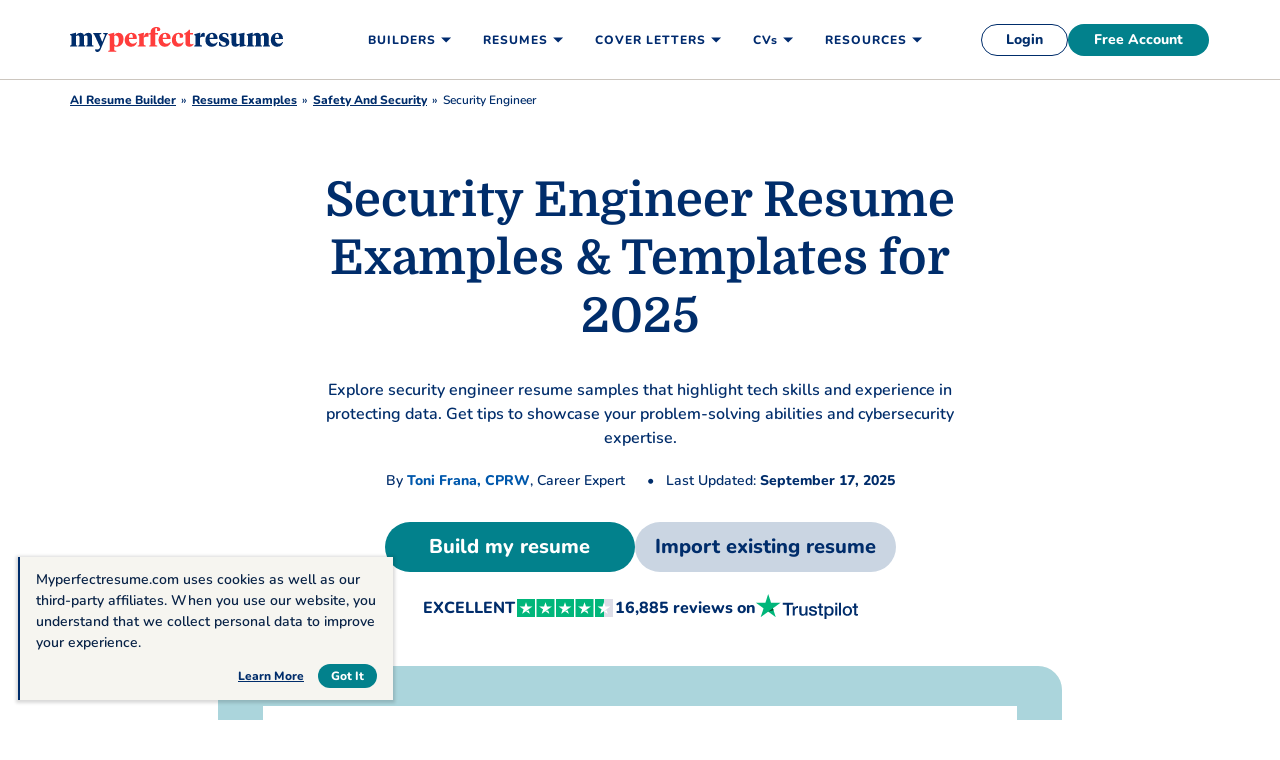

--- FILE ---
content_type: text/html
request_url: https://www.myperfectresume.com/resume/examples/safety-security/security-engineer
body_size: 41301
content:
<!doctype html><html lang="en-US" prefix="og: https://ogp.me/ns#"><head><meta charset="UTF-8" /><meta name="viewport" content="width=device-width, initial-scale=1" /><meta http-equiv="X-UA-Compatible" content="ie=edge" /><link rel="icon" type="image/x-icon" href="/favicon.ico"><link rel="preconnect" href="https://fonts.gstatic.com" crossorigin="anonymous"><link rel="preload" href="https://fonts.gstatic.com/s/nunito/v25/XRXI3I6Li01BKofiOc5wtlZ2di8HDGUmdTQ3jw.woff2" as="font" type="font/woff" crossorigin="anonymous"><link rel="preload" href="https://fonts.gstatic.com/s/nunito/v25/XRXI3I6Li01BKofiOc5wtlZ2di8HDDsmdTQ3jw.woff2" as="font" type="font/woff" crossorigin="anonymous"><link rel="preload" href="https://fonts.gstatic.com/s/domine/v19/L0xhDFMnlVwD4h3Lt9JWnbX3jG-2X5XHE1ofEw.woff2" as="font" type="font/woff" crossorigin="anonymous"><link rel="preload" href="/wp-content/themes/myperfectresume/img/myperfectresume.svg" as="image"><style>@font-face { font-family: 'Domine'; font-style: normal; font-weight: 700; font-display: swap; src: url(https://fonts.gstatic.com/s/domine/v19/L0xhDFMnlVwD4h3Lt9JWnbX3jG-2X5XHE1ofEw.woff2) format('woff2'); unicode-range: U+0000-00FF, U+0131, U+0152-0153, U+02BB-02BC, U+02C6, U+02DA, U+02DC, U+2000-206F, U+2074, U+20AC, U+2122, U+2191, U+2193, U+2212, U+2215, U+FEFF, U+FFFD; } @font-face { font-family: 'Nunito'; font-style: normal; font-weight: 600; font-display: swap; src: url(https://fonts.gstatic.com/s/nunito/v25/XRXI3I6Li01BKofiOc5wtlZ2di8HDGUmdTQ3jw.woff2) format('woff2'); unicode-range: U+0000-00FF, U+0131, U+0152-0153, U+02BB-02BC, U+02C6, U+02DA, U+02DC, U+2000-206F, U+2074, U+20AC, U+2122, U+2191, U+2193, U+2212, U+2215, U+FEFF, U+FFFD; } @font-face { font-family: 'Nunito'; font-style: normal; font-weight: 800; font-display: swap; src: url(https://fonts.gstatic.com/s/nunito/v25/XRXI3I6Li01BKofiOc5wtlZ2di8HDDsmdTQ3jw.woff2) format('woff2'); unicode-range: U+0000-00FF, U+0131, U+0152-0153, U+02BB-02BC, U+02C6, U+02DA, U+02DC, U+2000-206F, U+2074, U+20AC, U+2122, U+2191, U+2193, U+2212, U+2215, U+FEFF, U+FFFD; } .skip-link { color: #fff !important; background-color: #424242f2; padding: 8px 20px; font-size: 1.6rem; border-radius: 4px; border: 1px solid #fff; z-index: 9999; top: 0; transition: transform 0.2s; text-align: left; overflow: hidden; left: 0; position: fixed; transform: translateY(-100%); cursor: pointer; text-decoration: none; } a.skip-link:active, a.skip-link:focus, a.skip-link:hover { transform: translateY(0%); outline: none; text-decoration: none; z-index: 11111; }</style><link fetchpriority="high" rel="preload" href="/wp-content/uploads/2025/08/security-engineer.svg" as="image"><noscript><style>img[src="[data-uri]"]{display: none!important;}</style></noscript> <script>function InitializeMetricsForPage(e,f,a){(null==a|| void 0==a)&&(a={useDevJs:!1}),(""==a.commonScriptsUrl|| void 0==a.commonScriptsUrl)&&(a.commonScriptsUrl=location.protocol+"//"+location.host+"/blob/common"),(""==a.clientEventsAPIUrl|| void 0==a.clientEventsAPIUrl)&&(a.clientEventsAPIUrl=location.protocol+"//"+location.host+"/clientevents");var c=a.commonScriptsUrl+"/scripts/splashEventStream"+(!0==a.useDevJs?"":".min")+".js?v="+(void 0==a.besVer?"latest":a.besVer),d=a.commonScriptsUrl+"/scripts/splashMetrics"+(!0==a.useDevJs?"":".min")+".js?v="+(void 0==a.muVer?"latest":a.muVer),b=[];b.push(loadDynamicScriptFileAsync(c,!0)),b.push(loadDynamicScriptFileAsync(d,!0)),Promise.all(b).then(function(){var b=MetricsUtil.ClassInitializers.getNewConfigurationObject(a.MuCfg);b.Value_PortalCD=e,b.Value_ProductCD=f,b.splashEventsUrl=c,b.useForcePushForAllEvents=void 0==a.useForcePushForAllEvents||a.useForcePushForAllEvents,b.SplashConfig.AjaxDetails.eventsPostEndpointUrl=a.clientEventsAPIUrl+"/"+b.SplashConfig.AjaxDetails.eventsPostEndpointUrl,MetricsUtil.initializeAsync(window,b)})}function loadDynamicScriptFileAsync(a,b){return new Promise(function(e,f){try{var c=document.createElement("script");c.src=a,c.onload=e,c.async=null==b||null==b||b,c.onerror=function(a){f(a,c)};var d=document.getElementsByTagName("script")[0];d.parentNode.insertBefore(c,d)}catch(g){f(g)}})}

                var addParamsData={MuCfg:{enableWebVitals:true}};
                InitializeMetricsForPage("MPR","RWZ",addParamsData);</script> <script>var userCountry,analyticsConsent,adConsent,isIE=/MSIE|Trident/.test(window.navigator.userAgent);function readCookie(e){for(var n=e+"=",o=document.cookie.split(";"),t=0;t<o.length;t++){for(var i=o[t];" "==i.charAt(0);)i=i.substring(1,i.length);if(0==i.indexOf(n))return i.substring(n.length,i.length)}return null}function setCookie(e,n,o){var t="";if(o){var i=new Date;i.setTime(i.getTime()+24*o*60*60*1e3),t="; expires="+i.toUTCString()}document.cookie=e+"="+n+t+"; path=/;domain="+document.domain.slice(document.domain.indexOf(".")).replace(/\//g,"")}function eraseCookie(e){setCookie(e,"",-1)}function getUrlParameter(name) {
                name = name.replace(/[\[]/, '\[').replace(/[\]]/, '\]');var regex = new RegExp('[\?&]' + name + '=([^&#]*)');var results = regex.exec(location.search);return results === null ? '' : decodeURIComponent(results[1].replace(/\+/g, ' '));}function addJs(e){var t=document.createElement("script");return t.setAttribute("src",e),document.head.appendChild(t),t}function addCss(e){var t=document.head,o=document.createElement("link");return o.rel="stylesheet",o.href=e,t.appendChild(o),o}function look_up_service_call(){var e=new XMLHttpRequest;e.open("GET","/wp-content/ajax-call/gdpr_lookup_ajax_call.php",!0),e.onload=function(){userCountry=this.status>=200&&this.status<400?JSON.parse(this.response).countryCode:"us"},e.send()}if(window.NodeList&&!NodeList.prototype.forEach&&(NodeList.prototype.forEach=Array.prototype.forEach),""==(userCountry=getUrlParameter("testcountry").toLowerCase())){for(var e="testcountry=",t=document.cookie.split(";"),o=0;o<t.length;o++){for(var s=t[o];" "==s.charAt(0);)s=s.substring(1,s.length);0==s.indexOf(e)&&(userCountry=s.substring(e.length,s.length))}if(""==userCountry){for(var e="x-georegion=",t=document.cookie.split(";"),o=0;o<t.length;o++){for(var s=t[o];" "==s.charAt(0);)s=s.substring(1,s.length);if(0==s.indexOf(e))var a=s.substring(e.length,s.length).split(",")[1].toLowerCase()}void 0!=a&&null!=a?userCountry=a:look_up_service_call()}}else document.cookie="testcountry="+userCountry.toUpperCase()+"; path=/;domain="+document.domain.slice(document.domain.indexOf(".")).replace(/\//g,"");isIE&&(addCss("https://fonts.googleapis.com/css2?family=Domine:wght@700&family=Nunito:wght@400;600&display=swap"),addJs("/wp-content/themes/myperfectresume/js/intersection-observer.js"));var pseudolocal=getUrlParameter("pseudolocal");void 0!=pseudolocal&&""!=pseudolocal&&(document.cookie="pseudolocal="+pseudolocal+"; path=/;domain="+document.domain.slice(document.domain.indexOf(".")).replace(/\//g,""));var env=getUrlParameter("env");void 0!=env&&""!=env&&(document.cookie="env="+env+"; path=/;domain="+document.domain.slice(document.domain.indexOf(".")).replace(/\//g,""));
                    function expertrecCookie(){window.expertrec&&window.expertrec.api?window.expertrec.api.setCookie():window["expertrec-create-cookie"]=!0
                }</script><script>var vstrScript = addJs('//www.myperfectresume.com/visitor/tracking-v11.js');vstrScript.onload = function () {productCd = 'RWZ';portalCd  = 'MPR';includeUseragent = true;includeGeolocation = false; isRewriteConfigured = true; try { TS.Track(productCd, portalCd, includeUseragent, includeGeolocation, isRewriteConfigured,'/',true);} catch (err) { }}</script><script>var y=Math.floor(10*Math.random()+1),x=y%5;0==x&&addJs("/wp-content/themes/myperfectresume/js/wp-mpr-nr.js");</script> <style>.rating-wrapper { padding-bottom: 50px; display: inline-flex; align-items: center; height: auto; } .fstar { font-style: normal; position: relative; } .aggrte.rate { opacity: 0; } .aggrte.rate:has(.active) { opacity: 1; color: transparent; } .ratings { width: auto; position: relative; margin: 15px 10px } .aggrte.vacant, .aggrte.fill { display: block; position: absolute; top: 0; z-index: 0; color: #02818c; } .banner-tp-center .aggrte.vacant, .banner-tp-center .aggrte.fill { color: #efc778; } .aggrte { font-size: 3.4rem; width: 100%; line-height: 3rem; } .aggrte.fill { color: #02818c; overflow: hidden; } .fstar { font-style: normal; cursor: pointer; } .aggrte.rate { z-index: 10; position: relative; display: inline-flex; } #brtitle, #brcount { margin: 0; padding: 0; } .aggrte.rate:has(.disabled)+.aggrte.fill.rated { color: #02818c; } .banner-tp-center .aggrte.rate:has(.disabled)+.aggrte.fill.rated { color: #efc778; } .fstar:focus-visible { outline: #02818c auto 1px; } #brtitle { text-transform: uppercase; } #brtitle { display: block; font-size: 2.4rem; line-height: 3.4rem; font-family: "Domine", sans-serif, -apple-system, BlinkMacSystemFont, "Segoe UI", Helvetica, Arial, "Apple Color Emoji", "Segoe UI Emoji", "Segoe UI Symbol"; } #brcount { display: block; font-size: 1.4rem; line-height: 2rem; font-weight: 600; margin: 0; } .rating-wrapper .tooltip { position: absolute; top: -30px; width: 60px; left: -20px; background-color: #555; color: #fff; text-align: center; border-radius: 6px; padding: 5px 0; font-size: 1.2rem; line-height: 1.2rem; visibility: hidden; } .rating-wrapper .fstar:focus .tooltip, .rating-wrapper .fstar:hover .tooltip { visibility: visible; } @media (min-width: 768px) { .aggrte.rate:hover+.fill { color: transparent; } .aggrte.rate .fstar.active { color: #02818c; } .banner-tp-center .aggrte.rate .fstar.active { color: #efc778; } .aggrte.rate:has(:focus)+.fill { color: transparent; } .aggrte.rate .fstar.active.disabled { color: transparent; } } @media (max-width: 768px) { .rating-wrapper { flex-direction: column; } .fstar, .vacant, .fill { font-size: 5.4rem; line-height: 4rem; } .aggrte.rate { display: inline-flex; justify-content: center; } .ratings { width: auto; } } body:not(.content-hub-page) div:not(.sr-wrap)>.rating-wrapper{ display: flex; flex-wrap: wrap; gap: 5px; padding-bottom: 0; justify-content: center; } .grey-curve .rating-wrapper, .jbt-hero .rating-wrapper, .banner-tp-center .rating-wrapper { margin-top: 35px; } .editor-content>.rating-wrapper #brtitle { font-size: 1.7rem; line-height: 3rem; } .editor-content>.rating-wrapper #brcount { font-size: 1.7rem; line-height: 3rem; font-weight: 800; } .pink-shadow .rating-wrapper { margin-bottom: 55px; } .jtlinks_wrap{ border-top: 1px solid #ccc; } #jt-links { max-width: 750px; margin: 0 auto; padding-top: 20px; } #jt-links ul { padding: 0; margin: 0; flex-wrap: wrap; column-gap: 35px; margin-bottom: 50px; background: #f6f5f0; padding: 35px 25px 30px 25px; border-radius: 8px; columns: 2; -webkit-columns: 2; -moz-columns: 2; } #jt-links ul li { list-style: none; margin-bottom: 15px; line-height: 2.2rem; } #jt-links ul li a:hover{ text-decoration: underline; } .tp-widget-xs-joshua { min-height : 50px; } @media all and (max-width:767px){ .jtlinks_wrap{ padding: 0 20px; } #jt-links ul{ column-gap: 0; display: flex; } #jt-links ul li { width: 100%; } } body .two-col-grid .tp-widget-xs-joshua img{ position: static!important; margin: 0; background: transparent; box-shadow: none!important; } .tp-widget-xs-joshua [src*="stars"]{ height : 18px; } .tp-widget-xs-joshua img.tp-logo{ margin-top: -4px; } .tp-widget-xs-joshua p{ display: flex; gap: 8px; font-weight: bold; font-size: 1.6rem; flex-wrap:wrap; margin: 0; align-items: center; } .tp-widget-xs-joshua a.default{ color : #efc778!important; outline-color: #fff; } .tp-widget-xs-joshua a.light{ color: #002d6b; outline-color: #0058ac; } @media all and (max-width:767px){ .tp-widget-xs-joshua p{ justify-content: center; font-size: 1.2rem; line-height: 1.4rem; gap: 6px; } .tp-widget-xs-joshua p span:first-child { font-size: 1.2rem; } .tp-widget-xs-joshua p img{ align-self: center; } .tp-widget-xs-joshua [src*="stars"]{ height : 12px; width: 50px; } .tp-widget-xs-joshua img.tp-logo{ width: 74px; height: 19px; margin-left: -2px; margin-top: -4px; } } @media all and (max-width: 520px) { .tp-widget-xs-joshua { padding: 16px 0; } }</style><link rel="preload" as="style" onload="this.rel='stylesheet'" href="/wp-content/themes/myperfectresume/css/gutenberg/guten-global.css"><noscript><link rel="stylesheet" href="/wp-content/themes/myperfectresume/css/gutenberg/guten-global.css"></noscript><link rel="preload" as="style" onload="this.rel='stylesheet'" href="/wp-content/themes/myperfectresume/css/lite/joshua_post_load.css"><noscript><link rel="stylesheet" href="/wp-content/themes/myperfectresume/css/lite/joshua_post_load.css"></noscript><link rel="apple-touch-icon" sizes="60x60" href="https://www.myperfectresume.com/wp-content/uploads/2018/07/touch-icon-iphone.png"><link rel="apple-touch-icon" sizes="76x76" href="https://www.myperfectresume.com/wp-content/uploads/2018/07/touch-icon-ipad.png"><link rel="apple-touch-icon" sizes="120x120" href="https://www.myperfectresume.com/wp-content/uploads/2018/07/touch-icon-iphone-retina.png"><link rel="apple-touch-icon" sizes="152x152" href="https://www.myperfectresume.com/wp-content/uploads/2018/07/touch-icon-ipad-retina.png"><link rel="apple-touch-icon-precomposed" sizes="120x120" href="https://www.myperfectresume.com/wp-content/uploads/2018/07/touch-icon-iphone-retina.png"><script>var page_id=52249;var currentSubDomain = window.location.host.split(".")[0];var configUrls = {"ENV":"PROD","SALARY_WIDGET_URL":"\/\/www.myperfectresume.com","CCPA_FLAG":1,"CCPACL_FLAG":1,"PREFETCH_PORTAL_DESKTOP_URL":"https:\/\/www.myperfectresume.com\/blobcontent\/mpr\/scripts\/desktop\/prefetchscript.js","PREFETCH_PORTAL_MOBILE_URL":"https:\/\/www.myperfectresume.com\/blobcontent\/mpr\/scripts\/mobile\/prefetchscript.js","PREFETCH_MPCL_URL":"https:\/\/www.myperfectresume.com\/blobcontent\/letter\/common\/scripts\/mpcl_prefetch_next.prod.js","GA_FLAG":0,"FRESHCHAT_FLAG":0,"SALESFORCE_FLAG":1,"BASE_URL":"https:\/\/www.myperfectresume.com","GTAG_SEND_TO":"G-W62EXDNCNW","COOKIE_CONSENT_KEY":"COOKIE_CONSENT"};</script><link fetchpriority="low" rel="preload" href="https://www.myperfectresume.com/blob/common/scripts/splashEventStream.min.js?v=latest" as="script"><link fetchpriority="low" rel="preload" href="https://www.myperfectresume.com/blob/common/scripts/splashMetrics.min.js?v=latest" as="script"><style id="header">/* Header CSS */ .seo-header { background-color: #fff; position: fixed; top: 0; left: 0; right: 0; height: 80px; z-index: 9999; padding: 14px 0; border-bottom: 1px solid #ccc6bf; } .seo-wrapper { max-width: 1170px; width: 100%; margin: 0 auto; padding: 0 15px; display: flex; flex-wrap: wrap; align-items: center; } body:not(.home-php) .seo-wrapper { padding-left: 7px; } .seo-menu { display: none; } .seo-logo { width: 229px; } .seo-logo>a { display: block; padding: 10px 8px; } .seo-logo img { display: block; } .seo-nav, .main-navig, .member-login { display: flex; flex-wrap: wrap; } .seo-nav { width: calc(100% - 230px); padding-left: 17px; justify-content: space-between; align-items: center; position: relative; min-height: 51px; } .home-php .seo-nav { padding-left: 9px; } .seo-nav>ul { list-style: none; margin: 0; padding: 0; } .seo-nav .main-navig { padding-left: 5%; width: calc(100% - 263px); } .seo-nav .main-navig>li { position: relative; } .seo-nav .main-link { display: inline-block; font-weight: 800; font-size: 1.2rem; line-height: 2rem; color: #002b6f; text-decoration: none; text-transform: uppercase; letter-spacing: 1px; } .seo-nav .main-link { border: none; background: transparent; font-family: inherit; padding: 16px 32px 15px 15px; cursor: pointer; position: relative; z-index: 2; } .seo-nav .main-link::before { display: none; content: ""; position: absolute; bottom: 9px; left: 15px; width: calc(100% - 30px); height: 3px; background: #ff8873; } .seo-nav li.active .main-link::before, .seo-nav li.parent-active .main-link::before { display: inline-block; } .seo-nav li.active .caret { transform: translateY(-50%) rotate(180deg); } .seo-nav .cvs .main-link { text-transform: none; } .seo-nav .caret { position: absolute; top: 50%; transform: translateY(-50%); right: 17px; border-left: solid 5px transparent; border-right: solid 5px transparent; border-top: solid 5px #002b6f; cursor: pointer; } /* Header Sub menu */ .submenu-wrap { display: none; position: fixed; top: 79px; left: 0; width: 100%; background: #fff; z-index: 9999; border-radius: 0 0 16px 16px; overflow-x: hidden; max-height: calc(100vh - 110px); overflow-y: auto; box-shadow: 0px 8px 16px -8px rgba(0, 0, 0, 0.1) } .submenu-wrap a { color: #002d6b; text-decoration: none; } .submenu-wrap .cta-wrap .btn { color: #fff; text-decoration: none; font-size: 1.4rem; line-height: 1.6rem; min-height: 36px; padding: 9px 20px; } .submenu-wrap::-webkit-scrollbar { width: 8px; } .submenu-wrap::-webkit-scrollbar-thumb { border-radius: 15px; background-color: #d1d1d1; } /* Builders Sub menu */ .bldrs .submenu-wrap { padding: 16px 0 40px; } .bldrs .show-menu { list-style-type: none; padding: 0; margin: 0; display: flex; flex-wrap: wrap; gap: 32px; } .bldrs .show-menu>li { width: 31.4%; } .bldrs .show-menu>li>a { display: block; padding: 16px; border-radius: 11px; } .bldrs .hover-img { height: 194px; margin-bottom: 16px; background: #efc778; padding: 16px 24px 0; border-radius: 7px; overflow: hidden; } .bldrs li:nth-child(3) .hover-img { background: #ff8873; } .bldrs li:nth-child(4) .hover-img { background: #6bb6c2; } .bldrs .hover-img img { display: block; width: 100%; height: 100%; object-fit: cover; margin: 0 auto; transition: transform 0.4s ease; transform-origin: center center; } .bldrs-text p { margin-bottom: 4px; } .bldrs-text p:last-child { margin-bottom: 0; } .bldrs .cta-wrap { text-align: center; } /* Resumes sub menu */ .res .submenu-wrap .container, .cvl .submenu-wrap .container, .cvs .submenu-wrap .container, .resources .submenu-wrap .container { display: flex; flex-wrap: wrap; padding-top: 16px; padding-bottom: 32px; } .submenu-wrap .left-col { width: 73.6%; display: flex; flex-wrap: wrap; gap: 35px; } .submenu-wrap .col1 { width: 40%; } .submenu-wrap .col2 { width: 23%; } .submenu-wrap .col3 { width: 28.5%; } .cvs .submenu-wrap .col3 { width: 32%; } .submenu-wrap .left-col ul { list-style-type: none; padding: 0; margin: 0; } .submenu-wrap .col1 ul>li { display: flex; flex-wrap: wrap; padding: 12px 8px 12px 12px; margin-bottom: 8px; position: relative; border-radius: 7px; } .submenu-wrap .col1 ul>li:last-child { margin-bottom: 0; } .submenu-wrap .col1>ul>li p { font-weight: 400; } .submenu-wrap .col1>ul>li p:first-child { font-size: 1.6rem; line-height: 2.4rem; font-weight: 700; } .submenu-wrap .list-content a { position: absolute; left: 0; padding-left: 56px; height: calc(100% - 8px); width: 100%; font-size: 1.4rem; font-weight: 700; } .submenu-wrap .list-content a::after, .submenu-wrap .col3>ul>li>a::after, .cvl .submenu-wrap .col2>ul>li>a::after { content: ""; position: absolute; top: 7px; right: auto; width: 6px; height: 6px; border: solid #002d6b; border-width: 0 2px 2px 0; transform: rotate(-45deg); margin-left: 7px; transition: all 0.12s ease; } .submenu-wrap .list-content p { font-size: 1.4rem; line-height: 2.1rem; margin: 0; padding-top: 23px; } .submenu-wrap .svg-wrap { position: relative; width: 32px; height: 32px; border-radius: 4px; margin-top: 4px; } .submenu-wrap .list-content { width: calc(100% - 32px); padding-left: 12px; padding-right: 10px; } .submenu-wrap .col>ul>li>ul { margin: 16px 0 0; } .submenu-wrap .col>ul ul>li { margin-bottom: 8px; } .submenu-wrap .col>ul ul>li>a { font-size: 1.4rem; line-height: 2.2rem; } .submenu-wrap .col2 .view-all { margin-top: 16px; } .submenu-wrap .col>ul>li>a { font-weight: 400; } .submenu-wrap .col2>ul>li { font-size: 1.4rem; line-height: 2.1rem; margin-bottom: 8px; } .submenu-wrap .col2>ul>li:last-child { margin-bottom: 0; } .submenu-wrap .col>ul>.list-heading { font-size: 1.6rem; line-height: 2.4rem; margin: 10px 0 16px; font-weight: 700; } .submenu-wrap .col>ul>.list-heading:not(:first-child) { margin-top: 24px; } /* SVG Colors */ .submenu-wrap .yellow { background: #efc778; } .submenu-wrap .orange { background: #ff8873; } .submenu-wrap .blue { background: #abd5dc; } .submenu-wrap .cream { background: #ebe2d3; } .submenu-wrap .svg-wrap::before { content: ""; position: absolute; top: 50%; left: 50%; transform: translate(-50%, -50%); width: 27px; height: 27px; } .submenu-wrap .setting::before { background: url("/wp-content/themes/myperfectresume/img/header/setting-icon.svg") no-repeat center; } .submenu-wrap .score::before { background: url("/wp-content/themes/myperfectresume/img/header/score-icon.svg") no-repeat center; } .submenu-wrap .writer::before { background: url("/wp-content/themes/myperfectresume/img/header/writer-icon.svg") no-repeat center; } .submenu-wrap .format::before { background: url("/wp-content/themes/myperfectresume/img/header/format-icon.svg") no-repeat center; } .submenu-wrap .pencil::before { background: url("/wp-content/themes/myperfectresume/img/header/pencil-icon.svg") no-repeat center; } .submenu-wrap .template::before { background: url("/wp-content/themes/myperfectresume/img/header/template-icon.svg") no-repeat center; } .submenu-wrap .cvvsres::before { background: url("/wp-content/themes/myperfectresume/img/header/cvvsres-icon.svg") no-repeat center; } .submenu-wrap .copy::before { background: url("/wp-content/themes/myperfectresume/img/header/copy.svg") no-repeat center; } .submenu-wrap .intrvw::before { background: url("/wp-content/themes/myperfectresume/img/header/interview-prep-tools.svg") no-repeat center; } .submenu-wrap .cr-center::before { background: url("/wp-content/themes/myperfectresume/img/header/career-center-icon.svg") no-repeat center; } /* Col Right */ .submenu-wrap .right-col { width: 26.3%; padding: 0 0 0 17px; } .submenu-wrap .right-wrapper { display: block; padding: 16px; background: #fff; border-radius: 11px; } .submenu-wrap .img-container { margin-bottom: 16px; overflow: hidden; border-radius: 7px; } .submenu-wrap .right-col img { display: block; margin: 0 auto; transition: transform 0.4s ease; transform-origin: center center; } .submenu-wrap .text-wrap p { font-size: 1.4rem; line-height: 2.1rem; } .submenu-wrap .text-wrap p:first-child { font-weight: 700; margin-bottom: 4px; } .submenu-wrap .para { font-size: 1.4rem; line-height: 2.2rem; margin-bottom: 16px; } .submenu-wrap .text-wrap .view-all, .submenu-wrap .col .view-all { margin-bottom: 0; } .submenu-wrap .view-all a { font-weight: 800; font-size: 1.4rem; line-height: 2.2rem; color: #0058ac; position: relative; } .seo-header .submenu-wrap .col .view-all a::before, .submenu-wrap .view-all a::after, .seo-header .mob-card .col .view-all a::before, .mob-card .view-all a::after, .seo-header .right-col .view-all a::before { content: ''; position: absolute; top: 50%; right: -20px; } .seo-header .submenu-wrap .col .view-all a::before, .seo-header .mob-card .col .view-all a::before, .seo-header .right-col .view-all a::before { transform: translateY(-50%); width: 12px; height: 2px; border-radius: 3px; background: #0058ac; left: auto; display: block; } .submenu-wrap .view-all a::after, .mob-card .view-all a::after { transform: translateY(-50%) rotate(-45deg); padding: 0 3px; height: 6px; border: solid #0058ac; border-width: 0 2px 2px 0; } /* Resources Submenu */ .main-navig li.active .submenu-wrap { display: block; } .submenu-wrap .right-col ul { list-style-type: none; padding: 0; margin: 0; } .resources .right-col ul>li:first-child { margin-top: 0; } .submenu-wrap .right-col ul>li { margin-bottom: 8px; } .submenu-wrap .right-col ul>li:last-child { margin-bottom: 0; } .submenu-wrap .right-col .list-heading { margin-bottom: 12px; } .submenu-wrap .right-col ul>li>a { font-size: 1.4rem; line-height: 2.2rem; position: relative; display: block; } /* Resume Tab */ .submenu-wrap .col3>ul>li>a, .cvl .submenu-wrap .col2>ul>li>a { font-weight: 700; font-size: 1.6rem; line-height: 2.4rem; } .submenu-wrap .col3>ul>li:not(.list-heading):first-child, .submenu-wrap .col2>ul>li:first-child { margin: 10px 0 24px; } .submenu-wrap .col>ul ul>li:last-child { margin-bottom: 0; } .submenu-wrap .col2>ul>.list-heading { margin-bottom: 16px !important; } .resources .submenu-wrap .col3>ul>li>a, .res .submenu-wrap .col>ul ul>li>a { font-weight: 400; } .resources .submenu-wrap .col3>ul>li:last-child { margin-bottom: 0; } .resources .submenu-wrap .col>ul ul>li { margin-bottom: 9px; } .resources .submenu-wrap .col3>ul>li>a::after { content: none; } .resources .submenu-wrap .col>ul ul>li>a { display: -webkit-box; -webkit-line-clamp: 2; -webkit-box-orient: vertical; text-overflow: ellipsis; overflow: hidden; font-weight: 400; } .seo-nav .member-login { width: 262px; gap: 8px; justify-content: flex-end; } .seo-nav .member-login li a { min-width: auto; font-size: 1.4rem; line-height: 1.6rem; padding: 6px 24px; min-height: auto; border: 2px solid transparent; margin-bottom: 0; min-height: 32px; } .seo-nav .member-login .memb-acc { background: #fff; color: #002d6b; border: 1px solid #002d6b; } /* mobile Card */ .mob-card { display: none; } .mob-menu .caret { display: none; } .submenu-wrap .col:not(.col1)>ul li a { position: relative; } .submenu-wrap .strong { font-weight: 700; } .seo-nav .submenu-wrap .hide-desk { display: none; padding: 0; margin-bottom: 4px; } .seo-nav .submenu-wrap .cta-mob { display: none; } @media all and (min-width: 1200px) { .seo-nav .member-login li a:hover { box-shadow: none; transform: none; } .seo-nav .member-login .memb-acc:hover { background: #002d6b; color: #fff; } .seo-nav .member-login .free-acc:hover { background: #026a73; } .bldrs .show-menu>li:hover>a { background: #fff; text-decoration: none; box-shadow: 0 0 16px 0 rgba(91, 115, 139, 0.16); } .bldrs .show-menu>li:hover .hover-img img { transform: scale(1.02); } .seo-nav .main-link:focus { outline: none; } .seo-nav .main-link:focus-visible { outline-offset: 0; outline: 2px dashed #0058ac; } .submenu-wrap .cta-wrap .btn:focus { outline-color: #002d6b; } .submenu-wrap .right-wrapper:hover .img-container img { transform: scale(1.05); } .submenu-wrap .col1 ul>li:hover { background: #fff; box-shadow: 0 0 12px 0 rgba(91, 115, 139, 0.16); } .submenu-wrap .col1 ul>li:hover .list-content a::after, .submenu-wrap .col3>ul>li>a:hover::after, .cvl .submenu-wrap .col2>ul>li>a:hover::after { margin-left: 9px; } .submenu-wrap .col1 ul>li:hover .list-content a { text-decoration: underline; } li:not(.resources) .submenu-wrap .col3>ul>li>a:hover, .cvl .submenu-wrap .col2>ul>li>a:hover { text-decoration-color: #002d6b !important; text-decoration-thickness: unset !important; text-underline-offset: unset !important; } .submenu-wrap .col:not(.col1)>ul li a:hover, .submenu-wrap li .parent-active, .submenu-wrap .right-col ul>li>a:hover { text-decoration: underline; text-decoration-skip-ink: none; text-decoration-color: #ff8873; text-decoration-thickness: 2px; text-underline-offset: 4px; } .seo-nav li:hover .main-link::before { display: inline-block; } .submenu-wrap .view-all a:hover { text-decoration: underline; text-decoration-color: #0058ac !important; text-underline-offset: 5px; text-decoration-thickness: 2px; } .submenu-wrap .right-wrapper:hover { box-shadow: 0 0 18px 0 rgba(91, 115, 139, 0.16); } .seo-nav .btn:hover { box-shadow: 0 8px 0 #015e66; transition-duration: 0.2s; transform: translateY(-7px); } .seo-menu:active, .seo-menu:focus-visible, .seo-logo a:focus, .seo-logo a:active, .seo-logo a:focus-visible, .res .main-link:focus-visible, .cvl .main-link:focus-visible { outline: 2px dashed #0058ac; outline-offset: 4px; display: block; } .seo-menu:focus { outline: 2px dashed #0058ac; outline-offset: 4px; } } @media all and (max-width: 1199px) { .seo-nav .main-navig { padding-left: 0; } .bldrs .show-menu { gap: 27px; } .submenu-wrap .left-col { gap: 28px; } .bldrs .hover-img { height: 155px; } } @media all and (max-width: 1023px) { body:not(.home-php) .seo-wrapper { padding-left: 15px; } .seo-header { height: 52px; padding: 0 9px; } .seo-wrapper { height: 100%; } .seo-logo { width: 204px; } .seo-logo img { margin: 0 auto; } .seo-menu { display: block; position: absolute; top: 50%; transform: translateY(-50%); right: 24px; width: 25px; height: 20px; cursor: pointer; } .seo-menu .hamburger, .seo-menu .hamburger::before, .seo-menu .hamburger::after { content: ""; position: absolute; width: 25px; height: 3px; transition: transform 0.15s ease-in-out; background-color: #002d6b; } .seo-menu .hamburger::before { top: 16px; } .seo-menu .hamburger::after { top: 8px; } .seo-menu.active .hamburger { transform: translate3d(0, 2px, 0) rotate(45deg); top: 5px; } .seo-menu.active .hamburger::before { opacity: 0; } .seo-menu.active .hamburger::after { transform: translate3d(0, -8px, 0) rotate(-90deg); } .seo-nav { display: none; position: fixed; top: 52px; left: 0; width: 360px; height: calc(100% - 52px); background: #fff; overflow-y: auto; padding: 8px 0 0; min-height: auto; } .seo-nav.active, .seo-nav .main-navig { display: block; } .main-navig .main-link, .seo-nav .member-login li a { width: 100%; padding: 14px 24px; font-size: 1.4rem; line-height: 2rem; letter-spacing: 1.17px; text-align: left; color: #002d6b; } .seo-nav .member-login li a { letter-spacing: 0; line-height: 1.6rem; padding: 6px 20px; } .seo-nav .caret { width: 40px; height: 40px; right: 10px; border: none; transform: none; top: 4px; } .seo-nav .caret::before { content: ""; position: absolute; top: 17px; right: 24px; width: 6px; height: 6px; border: solid #002d6b; border-width: 0 2px 2px 0; transform: rotate(-45deg); margin-left: 7px; } .seo-nav .main-navig { width: 100%; padding-bottom: 16px; } .seo-nav .member-login { padding-left: 0; width: 100%; display: flex; flex-flow: column wrap; } .seo-nav .member-login li:not(:last-child) { padding: 0 24px; } .seo-nav .member-login li:first-child { order: 2; } .seo-nav .member-login li:nth-child(2) { order: 1; } .seo-nav .member-login li:nth-child(3) { order: 3; } .seo-nav .member-login .free-acc { color: #fff; } .seo-nav>ul>li.active>.caret { transform: rotate(180deg); } .submenu-wrap { position: fixed; top: 52px; left: 0; border-radius: 0; box-shadow: none; max-height: calc(100dvh - 52px); } .seo-header .submenu-wrap .container { display: block; width: 100%; } /* Builders Submenu */ .bldrs .submenu-wrap { padding: 16px 9px 8px; } .bldrs .show-menu { margin: 0; display: block; } .bldrs .show-menu>li { width: 100%; } .bldrs .show-menu>li>a { padding: 0; border-radius: 0; display: flex; flex-wrap: wrap; } .bldrs .hover-img { width: 115px; height: 69px; margin: 0; padding: 10px 11px 0; } .bldrs .hover-img img { object-fit: contain; } .bldrs-text { width: calc(100% - 115px); padding-left: 16px; } .bldrs-text p { margin-bottom: 0; } .bldrs .show-menu>li:not(:last-child) { margin-bottom: 24px; } .bldrs .cta-wrap { display: none; } .main-navig li.active .hide-desk { display: block; } /* Resumes Submenu */ .seo-header .submenu-wrap .container::before { content: none; } .res .submenu-wrap, .cvl .submenu-wrap, .cvs .submenu-wrap, .resources .submenu-wrap { padding: 8px 9px 10px; } .submenu-wrap .left-col { width: 100%; display: block; padding: 0; } .seo-header .submenu-wrap .col { width: 100%; margin-bottom: 0; } .seo-header .submenu-wrap .col:last-child { margin-bottom: 0; } .submenu-wrap .col1 ul>li { display: block; padding: 0; } .submenu-wrap .col ul li { margin: 0; } .submenu-wrap .svg-wrap { display: none; } .submenu-wrap .list-content { width: 100%; padding: 0; } .submenu-wrap .list-content p:last-child { display: none; } .submenu-wrap .col>ul>li>ul { display: none; } .seo-header .submenu-wrap .col .view-all a { font-weight: 800; display: inline-block; } .submenu-wrap .col2 .view-all { margin: 0; } .seo-header .submenu-wrap .col li.view-all a::before, .submenu-wrap li.view-all a::after { right: -20px; } .submenu-wrap .right-col { width: 100%; padding: 16px; border-radius: 11px; } .seo-header .submenu-wrap .col a { display: block; font-weight: 400; padding: 12px 0; font-size: 1.6rem; line-height: 2.4rem; } .submenu-wrap .text-wrap .para { margin-bottom: 16px; } .submenu-wrap .text-wrap .view-all { display: block; } .seo-nav .main-link { outline: none; z-index: auto; } .seo-nav .main-link+.caret { width: 100%; right: 0; } .seo-nav>ul>li.active>.main-link+.caret { transform: none; } .seo-nav li.active .main-link+.caret::before { transform: rotate(180deg); } /* Mob Card */ .mob-card { display: block; padding: 16px 24px 40px; } .mob-card .right-col { background: #f6f5f0; padding: 16px; border-radius: 11px; } .mob-card .img-container { margin-bottom: 16px; } .seo-nav .mob-card .img-container>a { padding: 0; display: inline-block; } .mob-card .img-container img { display: block; margin: 0 auto; } .mob-card .text-wrap p:first-child a { font-size: 1.6rem; line-height: 2.4rem; } .mob-card .text-wrap .cta-wrap a { padding: 0; letter-spacing: 0; text-transform: none; color: #fff; min-height: 36px; } .mob-card .text-wrap p { margin-bottom: 8px; } .mob-card .text-wrap .para { font-size: 1.4rem; line-height: 2.2rem; margin-bottom: 16px; } .mob-card .view-all a { color: #0058ac; position: relative; display: inline; } .hide-card .mob-card { display: none; } .seo-nav li.active .main-link::before { display: none; } .submenu-wrap .view-all a::before, .mob-card .view-all a::before { height: 2px; } .submenu-wrap .view-all a::after, .mob-card .view-all a::after { border-width: 0 2px 2px 0; } .mob-menu>ul>li { position: relative; } .submenu-wrap .list-content p { font-size: 1.6rem; line-height: 2.4rem; } .seo-header .submenu-wrap .col strong, .seo-header .submenu-wrap .col .strong { font-weight: 400; display: block; position: relative; } .submenu-wrap .col1>ul>li p:first-child { font-weight: 400; } .submenu-wrap .col li>strong { line-height: 3.6rem; } .seo-header .mob-menu li.active>strong { font-weight: 700; } .mob-menu .caret { display: block; width: 100%; top: 0; right: 0; } .seo-nav li.active .caret { transform: none; } .mob-menu>ul>li.active ul { display: block; } .mob-menu>ul>li::before { display: none; content: ""; position: absolute; top: 0; left: -34px; width: calc(100% + 58px); height: 36px; background: #d2e9ec; z-index: 0; } .mob-menu>ul>li.active::before { display: block; } .mob-menu li.active>.caret { transform: rotate(180deg); } .mob-menu .list-heading { display: none; } .seo-header .mob-menu>ul>li ul { position: fixed; top: 52px; left: 0; background: #fff; height: calc(100dvh - 52px); width: 100%; z-index: 99; margin: 0; padding: 8px 24px 24px; } .seo-header .mob-menu li.active>a { font-weight: 700; position: relative; } .submenu-wrap .col>ul ul>li { margin-bottom: 5px; } .submenu-wrap .col>ul ul>li>a { font-size: 1.6rem; line-height: 2.4rem; } .seo-nav li.parent-active .main-link::before { display: none; } .submenu-wrap .col2, .submenu-wrap .col3 { padding-top: 0; } /* Resume Tab */ .res .col3>ul>li:last-child { margin-top: 0; } .res .col3>ul>li:not(:last-child)>a { font-size: 1.6rem; line-height: 2.4rem; } .home-php .seo-nav { padding-left: 0; } .submenu-wrap .list-content a { position: relative; left: 0; } .main-navig li.active .submenu-wrap { padding-top: 8px; } .seo-nav .main-navig .hide-desk p.title { font-weight: 800; font-size: 1.4rem; line-height: 2rem; letter-spacing: 1.17px; padding: 14px 28px; position: relative; margin: 0; } .seo-nav .main-navig .hide-desk p::before { content: ""; position: absolute; top: 20px; left: 4px; width: 6px; height: 6px; border: solid #002d6b; border-width: 0 2px 2px 0; transform: rotate(135deg); } .res .submenu-wrap .container, .cvl .submenu-wrap .container, .cvs .submenu-wrap .container, .resources .submenu-wrap .container { padding-top: 0; } .seo-nav .show-menu li:first-child { margin-bottom: 4px; } .seo-nav .bldrs .show-menu li:first-child { margin-bottom: 16px; } .submenu-wrap .list-content a::after, .submenu-wrap .col3>ul>li>a::after, .cvl .submenu-wrap .col2>ul>li>a::after { content: none; } .submenu-wrap .col3>ul>li:not(.list-heading):first-child, .submenu-wrap .col2>ul>li:first-child { margin: 0; } .cvl .submenu-wrap .col2>ul>li>a { font-weight: 400; } .submenu-wrap .right-col { padding: 0; margin-top: 16px; } .submenu-wrap .right-wrapper { background: #f6f5f0; } .submenu-wrap .cta-wrap .btn { width: 100%; } .seo-nav .mob-menu .caret::before { right: 10px; top: 20px; } .seo-nav .submenu-wrap .cta-wrap .grey { background: #cad5e2; color: #002d6b; font-weight: 700; font-size: 1.4rem; line-height: 1.6rem; padding-right: 11px; } .seo-nav .submenu-wrap .cta-wrap .grey::after { content: ""; display: inline-block; width: 6px; height: 6px; border: solid #002d6b; border-width: 0 2px 2px 0; transform: rotate(-45deg); margin: 0px 0 0 6px; } .seo-nav .submenu-wrap .cta-mob { display: block; margin: 8px 0 16px; } .resources .mob-menu .list-heading, .res .mob-menu .list-heading { display: block; } .resources .submenu-wrap .col>ul>.list-heading, .res .submenu-wrap .col>ul>.list-heading { font-weight: 400; padding: 12px 0; } .resources .submenu-wrap .col>ul>.list-heading, .res .submenu-wrap .col>ul>.list-heading { margin: 0 !important; } .resources .submenu-wrap .col>ul ul>li>a { max-height: 65px; } .resources .submenu-wrap .col>ul ul>li:not(.cta-mob) { margin-bottom: 0; } /* Resume template child links */ .res .left-col { position: relative; } .res .col1>ul>li:nth-child(3) { padding-bottom: 96px; } .res .col2 { position: absolute; top: 148px; left: 0; } } @media all and (max-width: 767px) { .seo-header { z-index: 999999; } .seo-nav { width: 100%; } /*Hide Header Menu from pages*/ .no-header .seo-nav, .no-header .seo-menu, .no-header .breadcrumb-wrap, .no-header .social-icon-side-bar, .no-header .ctf-footer-bottom, .no-header .ctf-footer-top .ctf-footer-container, .no-header .ctf-footer-top .ctf-footer-row-contact, .no-header .cta-wrap { display: none; } .no-header .ctf-footer-secondary .ctf-footer-row-content .para, .no-header .ctf-footer-secondary .ctf-footer-row-content { margin-bottom: 0; } .no-header .seo-wrapper { justify-content: center; } .no-header .ctf-footer-secondary .ctf-footer-top { padding-bottom: 30px; } .no-header .seo-logo > a { pointer-events: none; } .no-header .ctf-footer-secondary .ctf-footer-top .ctf-footer-col { text-align: center; flex: 100%; } .no-header .site-content a:not([href^="#"]):not([href^="mailto:"]) { text-decoration: none; color: #002d6b; font-weight: 400; pointer-events: none; } .no-header .faq-links, .no-header #ccpa-privacy-rights, .no-header #gdpr-section,.no-header .simple-toc, .no-header .hide-link, .no-header .contact-chat, .no-header .contact-form, .no-header .right-blades > section:last-child { display: none; } .no-header .contact-faq { padding-bottom: 0; } .no-header .two-col-layout { padding-top: 0; } .no-header .accessibilityForm, .no-header #email-us { display: none; } } @media all and (max-width: 321px) and (max-height: 138px) { .seo-header { height: 40px; } .seo-logo { padding: 6px 0; } .seo-menu { top: 11px; } } /* Common css throughout MPR */ * { box-sizing: border-box; } html { overflow-x: hidden; font-size: 62.5%; scroll-padding-top: 100px; } body { margin: 0; font-size: 1.6rem; line-height: 2.4rem; overflow: hidden; color: #002d6b; font-family: 'Nunito', -apple-system, BlinkMacSystemFont, "Segoe UI", Helvetica, Arial, sans-serif, "Apple Color Emoji", "Segoe UI Emoji", "Segoe UI Symbol"; } body .cls-fix-h1 h1 { font-family: 'Domine', -apple-system, BlinkMacSystemFont, georgia, sans-serif, "Segoe UI", Helvetica, Arial, "Apple Color Emoji", "Segoe UI Emoji", "Segoe UI Symbol"; } body .cls-fix-p p { font-family: 'Nunito', -apple-system, BlinkMacSystemFont, Helvetica, Arial, sans-serif, "Segoe UI", "Apple Color Emoji", "Segoe UI Emoji", "Segoe UI Symbol"; } p { margin: 0 0 20px; } .site-content a { cursor: pointer; font-weight: 800; color: #0058ac; } .video-wrapper .eq-col:nth-child(1) { height: 473px; } .video-wrapper iframe { width: 100%; height: 424px; } .article-wrap h2 { margin: 60px 0 30px; } .article-wrap h3 { margin: 30px 0 20px; } .popup-intro { display: none; } .site-content .btn, .cta-flw .btn, .popup-cta .btn, .btn-primary { min-width: 250px; font-size: 2rem; font-weight: 800; font-family: 'Nunito', -apple-system, BlinkMacSystemFont, "Segoe UI", Helvetica, Arial, sans-serif, "Apple Color Emoji", "Segoe UI Emoji", "Segoe UI Symbol"; min-height: 50px; border-radius: 25px; padding: 11px 20px; background-color: #02818c; color: #fff; text-transform: none; text-decoration: none; display: inline-flex; align-items: center; justify-content: center; position: relative; top: 0; text-align: center; } .site-content .btn-primary.disabled { background-color: #c2c8cf !important; color: #7c8a9d !important; cursor: not-allowed; pointer-events: none; } .site-content .btn-primary.disabled:hover { box-shadow: none; transform: none; } .grey-btn.btn-primary { background-color: #cad5e2; color: #002d6b; margin-right: 20px; } .cta-wrap #upload-flow+a { min-width: 220px; } img { max-width: 100%; height: auto; vertical-align: middle; } img.aligncenter { display: block; margin: 0 auto; } h1 { font-size: 4.8rem; line-height: 5.8rem; } h1.h1-sm, h1.h1-sm-full { font-size: 4rem; line-height: 4.8rem; } h2 { font-size: 3.2rem; line-height: 3.8rem; } h2.h2-sm { font-size: 2.6rem; line-height: 3.1rem; } h3 { font-size: 2.2rem; line-height: 2.6rem; } h4 { font-size: 1.8rem; line-height: 2.2rem; } h5, h6 { font-size: 1.6rem; line-height: 2rem; } h1, h2, h3, .h2, .h3 { font-family: 'Domine', sans-serif, -apple-system, BlinkMacSystemFont, "Segoe UI", Helvetica, Arial, "Apple Color Emoji", "Segoe UI Emoji", "Segoe UI Symbol"; } body .p-t-0 { padding-top: 0; } body .p-b-0 { padding-bottom: 0; } body .p-t-50 { padding-top: 50px; } body .p-b-50 { padding-bottom: 50px; } body .p-tb-50 { padding-top: 50px; padding-bottom: 50px; } body .p-t-25 { padding-top: 25px; } .h1-desk-sm h1 { font-size: 4.6rem; line-height: 5.8rem; } .slider-content .img-wrap { position: relative; } .hide { display: none; } /* Chat */ .ctf-chat-link { background: #02818c; position: fixed; bottom: 78px; right: 20px; color: #fff; font-size: 1.4rem; line-height: 2.2rem; text-decoration: none; display: flex; flex-wrap: wrap; align-items: center; padding: 7px 16px; border-radius: 30px; box-shadow: 0 4px 8px 0 rgba(0, 0, 0, 0.1); z-index: 99; border: none; font-family: "Nunito", sans-serif; cursor: pointer; } @keyframes bounceIn { 0% { transform: scale(1); opacity: 0.5; } 80% { transform: scale(1.03); opacity: 1; } 100% { transform: scale(1); } } .glow { animation: bounceIn 1s ease-out infinite; } .ctf-chat-link svg { width: 20px; height: 15px; fill: #fff; margin-right: 8px; } .ctf-chat-link.hide { display: none; } body { padding-top: 80px; } .white-bg p:last-child { margin-bottom: 0; } .sbar-widget { position: fixed; top: auto; } .as-seen-jt.joshua-hired-by .asterisk-note { font-size: 1.6rem; top: -1px; } .author-wrap { text-align: center; margin-bottom: 20px; } .author-wrap .coauthors em { display: none; } .docxtemp-dwld-popup .img-wrap { position: relative; text-align: center; margin-bottom: 40px; } .article-wrap .cta-wrap { text-align: center; margin-top: 20px; } .close-icon::before { content: ""; position: absolute; top: 50%; left: 50%; transform: translate(-50%, -50%); background-size: contain; width: 17px; height: 17px; cursor: pointer; background-repeat: no-repeat; } .toc_list, .two-col-layout .left-aligned.simple-toc, #table-of-contents { display: none; } .jbt-container p iframe { height: 424px; width: 100%; } .optScrlTop, .cat-count { display: none; } .breadcrumb-wrap { background-color: #092347; color: #fff; font-size: 1.2rem; line-height: 1.6rem; height: 40px; display: flex; align-items: center; } #breadcrumbs { width: 1170px; margin: 0 auto; padding: 12px 15px; } #breadcrumbs ul { list-style-type: none; margin: 0; padding: 0; } #breadcrumbs a { color: #fff; font-weight: 700; } #breadcrumbs ul li a { text-decoration: underline; } #breadcrumbs a:hover, #breadcrumbs a:focus { text-decoration: none; } #breadcrumbs a:focus { outline-color: #fff; } .beige #breadcrumbs a:focus, .lgt-bc #breadcrumbs a:focus { outline-color: #0058ac; } #breadcrumbs ul li { position: relative; display: inline; } #breadcrumbs ul li+li::before { content: "»"; margin: 0 5px 0 5px; } .container { padding-right: 15px; padding-left: 15px; margin-right: auto; margin-left: auto; } /* Beige Breadcrumb */ .breadcrumb-wrap.beige, .lgt-bc .breadcrumb-wrap { background: #f6f5f0; color: #002d6b; } .breadcrumb-wrap.beige #breadcrumbs a, .lgt-bc #breadcrumbs a { color: #002d6b; } /* Light Breadcrumb Theme */ .beige .breadcrumb-wrap, .beige.breadcrumb-wrap { background: #f6f5f0; color: #002d6b; } .beige #breadcrumbs a { color: #002d6b; } .container-xs .container { max-width: 750px; } .container-xs .editor-content { max-width: 750px; margin: 0 auto; } .container-xs .editor-content>ul>li:not(:last-child) { margin-bottom: 15px; } .container-xs h2 { text-align: center; margin-top: 0; } .category-php .container-xs h2 { margin-top: 50px; } .grey-bg { background: #f6f5f0; } .blue-bg { background: #092347; color: #fff; } .blue-bg a { color: #fff; } .grid-view.blue-bg .blade-intro>p>a, .grid-view.blue-bg .bottom-desc a { color: #EFC778; } .grid-view .img-wrapper, .single-res .img-wrap, .cat-res-grid .img-wrapper { position: relative; z-index: 1; } .hidden, .visible-xs, .sample-modal { display: none; } .slide-arrow { position: relative; } /* Curve */ .curve { background: #092347; position: relative; border-radius: 0 0 0 110px; color: #fff; } .curve:after { content: " "; width: 220px; height: 220px; position: absolute; bottom: -219px; box-shadow: 50px -30px 0px 0px rgb(9 35 71); right: 0px; z-index: 0; border-radius: 0% 50% 0% 0%; } /* grey filler */ .grey-filler:before { content: " "; width: 100%; height: 100%; position: absolute; bottom: 0; left: 0; right: 0px; background: #f6f5f0; z-index: -1; } .bdr-btm, .bdr-top { border-bottom: 1px solid #ccc; } .asi_footer { margin: 0; padding: 0; list-style: none; display: flex; justify-content: space-between; align-items: center; gap: 48px; } .asi_footer p { margin: 0; } .joshua-hired-by li img { position: relative; } .joshua-hired-by li:nth-child(2) img { top: -3px; } .joshua-hired-by li:nth-child(4) img { top: 3px; } .joshua-hired-by li:nth-child(5) img { top: -5px; } .asterisk-tooltip { position: absolute; top: -24px; width: 70px; left: -22px; background-color: #555; color: #fff; text-align: center; border-radius: 6px; padding: 5px 0; font-size: 12px; line-height: 12px; visibility: hidden; } .asterisk-tooltip::after { content: ""; position: absolute; top: 22px; left: 26px; margin-left: -5px; border-width: 5px; border-style: solid; border-color: #555 transparent transparent transparent; } .asterisk-note:focus .asterisk-tooltip, .asterisk-note:hover .asterisk-tooltip { visibility: visible; } .download-modal { display: none; } .border-bottom { position: relative; } .border-bottom:after { content: ""; position: absolute; bottom: 0; left: 50%; transform: translateX(-50%); width: 90%; height: 1px; border-bottom: 1px solid #ccc6bf; } .arrow-wrap button.disable { opacity: 0.6; cursor: not-allowed; pointer-events: none; } .old-tp { margin: 60px 0 0; padding-bottom: 50px; } .old-tp iframe, .old-tp .trustpilot-widget { height: 130px !important; } .jtauth { display: flex; flex-direction: row; justify-content: left; align-items: center; gap: 14px; margin-bottom: 15px; } .auth-img { flex-shrink: 0; } span.last-updated { display: inline-block; margin-right: 10px; } .cream-hero span.last-updated { font-size: 1.4rem; line-height: 2.8rem; } .author-info span.name { margin-right: 10px; display: block; } span.star-ratings { display: block; } .two-col-grid .jtauth .last-updated em { display: none; } .jtauth .coauthors { display: inline-block; font-weight: 700; } .jtauth .coauthors em { display: inline-block; } .jtauth img { height: 40px; width: 40px; border-radius: 50%; margin-top: 0; position: static; } .jtauth em { display: none; margin-right: 8px; font-style: normal; } .jtauth a { text-decoration: none; } .jtauth span a { color: #efc778; text-decoration: none; font-weight: 700; } .cta-section { display: flex; flex-wrap: wrap; margin: 20px 0; } .cta-section .cta-wrap { margin: 0; } .cta-section .btn-gray { background-color: #cad5e2; color: #002d6b; margin-right: 20px; } .jt-hero .cont-repeat .cta-section { margin: 20px 0 25px; } .jt-hero .cta-section .cta-wrap { margin: 0; } .content-hub-page .cta-section { margin: 30px 0 35px; } .content-hub-page .two-col-grid .cont-repeat .cta-section .cta-wrap { margin-bottom: 0; margin-top: 0; } .content-hub-page .cta-section .btn-primary { margin-bottom: 0; } .stc-hero .cta-section .cta-wrap { margin: 0; } .stc-hero .cta-section { margin: 30px 0; } .banner-tp-center .cta-section { margin: 30px 0 0; justify-content: center; } .header-progress-container { width: 100%; height: 5px; } .header-progress-bar { height: 5px; background: #ff8873; position: fixed; top: 80px; left: 0; } @media all and (min-width: 768px) { .container { width: 750px; } .cta-section .mobile-only { display: none; } body .cta-section .btn-gray:hover { box-shadow: 0 8px 0 #002d6b; } .hero-cat .cta-section { margin: 30px 0; } .hero-cat .cta-section .cta-wrap, .builder-hero .cta-section .cta-wrap { margin: 0; } } @media all and (min-width: 992px) { .container { width: 970px; } } @media all and (min-width: 1200px) { .play-button:hover { background-color: rgba(200, 0, 0, 0.9); } .site-content a:hover { text-decoration: none; } .site-content .btn:hover, .popup-cta .btn:hover { box-shadow: 0 8px 0 #015e66; transition-duration: 0.2s; transform: translateY(-7px); } .jbt-link-list ul li a:hover { text-decoration: underline; } body .expertrec-search { padding-right: 0; } a:focus-visible, button:focus, input:focus { outline: 2px dashed #0058ac; outline-offset: 4px; } input:not([type="text"]):focus, input:not([type="email"]):focus, input:not([type="password"]):focus { outline: 2px solid #02818c; outline-offset: -2px; } #breadcrumbs ul li.last span:focus { outline: 2px dashed #fff; outline-offset: 4px; } .curve:not(.bg-shape-grey, .teal-bg-curve) .cta-wrap .btn:focus, .curve-blue .cta-wrap .btn:focus { outline: 2px dashed #fff; } .btn-primary:focus, .closepop:focus, .btn-primary:active { outline: 2px dashed #fff; outline-offset: 4px; } .grey-btn.btn-primary:hover { box-shadow: 0 8px 0 #002d6b; } .container { width: 1170px; } } @media screen and (max-width: 1200px) { .cta-section #upload-flow { margin-right: 8px; } } @media all and (max-width: 1023px) { body { padding-top: 52px; } } @media only screen and (max-width: 991px) { .curve { border-radius: 0 0 0 50px; } .curve:after { border-radius: 0% 20% 0% 0%; } .jtauth div { margin-bottom: 8px; } .jtauth>span { display: block; margin-bottom: 5px } .jtauth>span:last-child { margin-bottom: 0; } } @media all and (max-width: 768px) { .asterisk-tooltip { left: -60px; } .asterisk-tooltip::after { left: 60px; } .joshua-hired-by li:nth-child(2) img { top: 0; } .breadcrumb-wrap { height: auto; } } @media screen and (max-width: 767px) { .author-byline span>a { font-family: 'Nunito', serif; } .video-wrapper .eq-col:nth-child(1) { display: flex; flex-wrap: wrap; flex-direction: column; justify-content: flex-start; min-height: 269px; height: auto; } .video-wrapper iframe { height: 220px; } .article-wrap a { word-break: break-word; } .ctf-chat-link { bottom: 85px; right: 16px; padding: 0; width: 51px; height: 51px; border-radius: 50%; justify-content: center; } .ctf-chat-link span { display: none; } .ctf-chat-link svg { margin: 0; width: 27px; height: 21px; } p iframe[allowfullscreen] { height: 200px; } h1 { font-size: 3.6rem; line-height: 4.3rem; } h1.h1-sm, h1.h1-sm-full { font-size: 3.2rem; line-height: 3.8rem; } h2 { font-size: 2.6rem; line-height: 3.1rem; } h2.h2-sm { font-size: 2.2rem; line-height: 2.6rem; } h3 { font-size: 1.8rem; line-height: 2.2rem; } h4 { font-size: 1.6rem; line-height: 2rem; } h5, h6 { font-size: 1.4rem; line-height: 1.8rem; } .author-wrap { position: relative; top: -15px; } .grey-btn.btn-primary { margin-right: 0; margin-bottom: 20px; } .optScrlTop, .cat-count { display: none !important; } body .p-tb-50 { padding-top: 30px; padding-bottom: 30px; } body .p-0-t-mob { padding-top: 0; } .h1-mob-sm h1 { font-size: 3.2rem; line-height: 4rem; } .jtb-container h1, .jtb-container h2, .jtb-container h3 { text-align: center; } .jbt-dual-img .jbt-container, .jbt-wrapper .jbt-container { padding: 0; } .jbt-txt-version .text-only { padding: 25px; } .container-xs { padding: 0 30px; } .container-xs .container { padding: 0; } .category-php .container-xs h2 { margin-top: 40px; } #upload-flow { display: none; pointer-events: none; } .joshua-template .social-icon-side-bar { padding: 30px 0px 0; } .visible-xs { display: block; } p[aria-label="advertisement"] { display: none; } .hidden-xs { display: none !important; } body .p-t-25 { padding-top: 15px; } .ind-child-link { padding: 30px; } .cnv { content-visibility: auto; } .citation h3 { text-align: center; } .asi_footer { display: block; text-align: center; } .asi_footer li { display: inline-block; margin-right: 15px; margin-bottom: 10px; } .curve:after { z-index: 0; width: 100px; height: 100px; border-radius: 0% 50% 0% 0%; bottom: -100px; right: -1px; } .old-tp iframe, .old-tp .trustpilot-widget { height: 320px !important; } span.author-title { display: block; } .jtauth { flex-direction: column; } span.star-ratings { display: inline-block; } .jtauth img { margin-bottom: 10px; } .jtauth .author-info>span { display: block; margin: 0; } .jt-hero .auth-img { display: none; } .breadcrumb-wrap { font-size: 1.2rem; line-height: 1.8rem; } #breadcrumbs { padding: 12px 30px; } .cta-section .btn-primary, .cta-center .cta-wrap .btn { display: block; } .cta-section .mobile-only { width: 100%; display: block; margin-bottom: 20px; } .cta-section #upload-flow-mob { margin: 0; } .cta-section .cta-wrap { width: 100%; } .jt-hero .cta-section .cta-wrap { margin-top: 20px; } .hero-cat .cta-section #upload-flow-mob { width: 100%; } .hero-act .cta-section { margin: 30px 0; } .hero-cat .cta-section .cta-wrap { margin: 20px 0 0; } .builder-hero .cta-section { margin: 0; } .builder-hero .cta-section #upload-flow-mob { width: 100%; } .builder-hero .cta-section .mobile-only { margin-bottom: 20px; } .header-progress-bar { top: 52px; } } @media all and (max-width: 321px) and (max-height: 138px) { body { padding-top: 40px; } .sbar-widget.sload .side-list { padding: 3px 20px; } } /* Experiment ATS page css PER-16019 */ .lottie-exp { position: fixed; background: #fff; left: 0; right: 0; top: 0; height: 100%; z-index: 999; justify-content: center; align-items: center; display: none; } body .lottie-exp lottie-player { display: block; max-width: 500px; height: 250px; } @media screen and (max-width: 767px) { body .lottie-exp lottie-player { position: relative; left: -25px; } }</style><style id="common-css-handle">.editor-visual-editor * { box-sizing: border-box; -webkit-box-sizing: border-box; } .pjt-gutenberg-php .breadcrumb-wrap { background: transparent; color: #002d6b; } .pjt-gutenberg-php #breadcrumbs a{ color: #002d6b; } .pjt-gutenberg-php .author-wrap{ margin-top: -25px; } .primary .btn{ background-color: #02818c!important; color: #fff!important; } .secondary .btn{ background-color: #cad5e2!important; color: #002d6b!important; } .has-background { border-radius: 8px; margin-bottom: 30px; } details summary{ list-style: none; } details summary::marker, details summary::-webkit-details-marker{ display: none; } .has-background p:last-child { margin-bottom: 0; } figure figcaption{ text-align: center; } .is-layout-flex{ display: flex; } .container-1170 h1 span { letter-spacing: 1px; } .container-780 ul { padding-left: 40px; } .container-780 ul li:not(:last-child), .container-780 ol li:not(:last-child) { margin-bottom: 15px; } .container-780 ul li>a, .container-780 ol li>a { text-decoration: underline; } .container-780 ul li>a:hover, .container-780 ol li>a:hover { text-decoration: none; } .site-content a { text-decoration: none; } .site-content p a, .site-content ul li a, .site-content ol li a { text-decoration: underline; } .trustpilot-slider{ padding: 30px 24px 0 24px; position: relative; } .formats .trustpilot-slider h2 { margin: 26.56px 0; } .trustpilot-slider::before, .trustpilot-slider::after{ content: ""; position: absolute; left: 50%; transform: translateX(-50%); width: 90%; height: 1px; border-bottom: 1px solid #ccc6bf; } .trustpilot-slider::before{ top: 0; } .trustpilot-slider::after{ bottom: 0; } .job-win + .trustpilot-slider::before, .job-win + .trustpilot-slider::after { content: none; } .white-bg a { text-decoration: underline; } .white-bg>p { margin: 0; } .tan-bg-border{ border: 2px dashed #7C8A9D; border-radius: 10px; background-color: #F6F5F0; padding: 25px 30px; margin-bottom: 16px; } .tan-bg-border-sm{ border: 2px dashed #7C8A9D; max-width: 436px; border-radius: 10px; background-color: #F6F5F0; padding: 25px 30px; margin: 30px auto; } .tan-bg-border p:last-child, .tan-bg-border-sm p:last-child{ margin: 0; } .has-text-align-center { text-align: center; } .has-text-align-left { text-align: left; } .has-text-align-right { text-align: right; } .alignwide{ max-width: 800px; margin: 30px auto 0 auto; } b, strong{ font-weight: 800; } .wp-block-embed iframe { display: block; width: 100%; height: 435px; } figure { margin: 0 0 30px 0; } figure.aligncenter{ text-align: center; } .txt-center { text-align: center; } .container { max-width: 100%; } .container-780 h2 { margin: 40px 0px 30px; } .container-780 h4 { margin: 40px 0px 20px; } .stm-author::before { border-top: 1px solid #ccc6bf; content: ""; display: block; width: 100%; margin: 40px auto; } body .stm-author { padding: 20px 0 20px !important; } .joshua-template .footer_notes { color: #002d6b !important; } .article-wrap ul, .article-wrap ol { display: inline-block; } .article-wrap .faq .answer-tip p + ol, .article-wrap .faq .answer-tip p + ul { margin-top: 0; } .article-wrap table { background: #f6f5f0; border-collapse: collapse; } .article-wrap table th { text-align: left; } .article-wrap table td { vertical-align: top; } .site-content table td a { text-decoration: underline; } /* Highlight TOC CSS ends */ .jtauthwrp { padding: 50px 0; text-align: center; margin-bottom: 50px; } .jtauthwrp .cta-wrap { margin-top: 30px; } .jtauthwrp h1 { margin: 0px 0px 30px 0px; } .steps { font-size: 2rem; line-height: 2.8rem; font-weight: bold; width: 88px; background-color: #EFC778; border-radius: 5px; text-align: center; display: block; padding: 5px 0px; font-family: 'Nunito', -apple-system, BlinkMacSystemFont, "Segoe UI", Helvetica, Arial, sans-serif, "Apple Color Emoji", "Segoe UI Emoji", "Segoe UI Symbol"; margin-bottom: 15px; } blockquote { margin: 35px 0; padding: 40px 60px; border: none; position: relative; background-color: #F6F5F0; border-radius: 10px; text-align: center; font-weight: 700; font-family: 'Domine', sans-serif, -apple-system, BlinkMacSystemFont, "Segoe UI", Helvetica, Arial, "Apple Color Emoji", "Segoe UI Emoji", "Segoe UI Symbol"; } blockquote::before { content: "“"; font-family: inherit; display: block; margin: 0; line-height: 3rem; font-size: 8.2rem; position: absolute; left: 40px; top: 60px; color: #ff8873; } blockquote p { margin: 0; position: relative; } blockquote::after { content: "”"; font-style: normal; font-family: inherit; margin: 0; line-height: 3rem; font-size: 8.2rem; position: absolute; right: 40px; bottom: 10px; color: #ff8873; } .arrow-wrap button.disable { opacity: 0.6; cursor: not-allowed; pointer-events: none; } a.btn.btn-primary, .btn.btn-primary { min-width: 250px; font-size: 2rem; font-weight: 800; font-family: 'Nunito', -apple-system, BlinkMacSystemFont, "Segoe UI", Helvetica, Arial, sans-serif, "Apple Color Emoji", "Segoe UI Emoji", "Segoe UI Symbol"; min-height: 50px; box-sizing: border-box; border-radius: 25px; padding: 11px 20px; background-color: #02818c; color: #fff; text-transform: none; text-decoration: none; display: inline-flex; align-items: center; justify-content: center; position: relative; top: 0; text-align: center; } a.popup { width: 50px; height: 50px; position: absolute; bottom: 25px; right: 20px; border-radius: 50%; background: #cad5e2; cursor: pointer; padding: 10px 12px 12px; display: flex; align-items: center; justify-content: center; } .jt-loaded .zoom .svg-zoom.loaded, .jt-loaded .zoom .svg-zoom-in.loaded, .jt-loaded .zoom .fa-search-plus.loaded { background: url(/wp-content/uploads/2023/02/search-plus-grey.svg) no-repeat; width: 22px; height: 22px; display: flex; margin: auto; } .zoom-tooltip { position: absolute; top: -30px; width: 60px; left: -5px; background-color: #555; color: #fff; text-align: center; border-radius: 6px; padding: 5px 0 6px; font-size: 1.2rem; line-height: 1.2rem; visibility: hidden; font-weight: 600; } /* Color Classes */ .has-red-color { color: #ff3d3c; } .has-cta-green-color { color: #02818c; } .trustpilot-slider.trustpilot-slider-resume { padding-top: 50px; } .trustpilot-slider.trustpilot-slider-resume::before, .trustpilot-slider.trustpilot-slider-resume::after{ display: none; } .trustpilot-slider.trustpilot-slider-resume .old-tp { max-width: 1140px; margin: 0 auto; } .trustpilot-slider.trustpilot-slider-resume .old-tp .container{ max-width: 1170px; margin: 60px auto 0; padding-left: 15px; padding-right: 15px; } .border-none::before, .border-none::after { border: none !important; } .pjt-gutenberg-php .jt-resource + div > .alignwide .wp-block-column.is-layout-flow{ counter-reset: h3-counter; } .pjt-gutenberg-php .jt-resource + div > .alignwide .wp-block-column.is-layout-flow h3::before{ counter-increment: h3-counter; content: counter(h3-counter) ". "; margin-right: 2px; color: inherit; } @media only screen and (min-width: 1200px) { .article-carousel .glide-slider .glide__slide .content .btn:hover { box-shadow: 0 8px 0 #015e66; } .primary .btn:hover{ box-shadow: 0 8px 0 #015e66!important; } .secondary .btn:hover{ box-shadow: 0 8px 0 #002d6b!important; } .site-content a:not(.btn):hover, .site-content a:not(.btn):focus { text-decoration: underline; } .site-content p a:not(.btn):hover, .site-content ul li a:not(.btn):hover, .site-content ol li a:not(.btn):hover { text-decoration: none; } .white-bg a:hover { text-decoration: none !important; } } @media only screen and (max-width: 767px) { .p-lr-mob-24{ padding-left: 24px !important; padding-right: 24px !important; } .m-lr-mob-24{ margin-left: 24px !important; margin-right: 24px !important; } body .stm-author .author-section-footer { max-width: 100%; margin: 85px auto 0 auto; } .testimonial.old-tp .container { padding: 0; } h2 { margin: 40px 0 20px; } .trustpilot-slider + .bold-faqs{ margin-top: -62px; } .article-wrap table { height: auto; } .article-wrap table tr { height: auto; } .article-wrap table th, .article-wrap table td { width: 100%; display: block; padding: 0; border: 0; height: auto; } .article-wrap table tr:first-child th:not(:first-child) { display: none; } .article-wrap table tr:first-child th { text-align: center; } blockquote::before { left: 25px; top: 45px; } blockquote::after { bottom: 0; } .ch-builder .eq-col { text-align: center; } .wp-block-embed iframe { height: 205px; } .alignwide{ padding: 0 24px; } .has-background .alignwide{ padding: 0; margin: 0; } .trustpilot-slider.trustpilot-slider-resume { padding: 50px 0 0; } .trustpilot-slider.trustpilot-slider-resume .old-tp > .container{ padding-left: 30px; padding-right: 30px; margin: 0; } .trustpilot-slider.trustpilot-slider-resume .old-tp { margin: 60px 0 0; padding-bottom: 50px; } .pjt-gutenberg-php .alignwide h2{ margin-top: 18px; } .pjt-gutenberg-php .alignwide p + h3{ margin-top: 32px; } .pjt-gutenberg-php .has-background .alignwide h2 { margin-top: 40px; } } /* Highlight TOC CSS starts */ .chub-toc-wrap .lottie-blade { max-width: 750px; left: 0; } .chub-toc-wrap .lottie-blurb h3 { font-size: 1.8rem; line-height: 2.8rem; padding: 15px 0px 15px 42px; } .chub-toc-wrap .lottie-blurb h3 .accordion-button { font-size: 1.8rem; line-height: 2.8rem; } .chub-toc-wrap .wrap-lottie { padding-bottom: 1px; } .article-wrap .img-border { border: 1px solid #ddd; } @media all and (min-width: 768px) { .chub-toc.sticky { position: fixed; top: 90px; max-width: 310px; } } @media all and (max-width: 768px) { .chub-toc-wrap .wrap-lottie .col { width: 100%; } .chub-toc-wrap .wrap-lottie h2 { font-size: 3.2rem; line-height: 4.8rem; } } @media only screen and (max-width: 767px) { .chub-toc-wrap .lottie-blurb h3 { padding: 60px 0 0; font-size: 2.1rem; line-height: 3.6rem; } .chub-toc-wrap .lottie-blurb h3 .accordion-button { font-size: 2.1rem; line-height: 3.6rem; } .article-wrap a { word-break: break-word; } .article-wrap #video-careers iframe { width: 100%; max-width: 420px; } .citation ul li a { word-break: break-word; } } /* FAQ css */ .faq { padding: 122px 0 0; position: relative; } .faq::before { content: ""; position: absolute; top: 50px; left: 50%; transform: translateX(-50%); width: 60px; height: 57px; background-repeat: no-repeat; } .jt-loaded .faq::before, .editor-visual-editor .faq::before { background-image: url("/wp-content/themes/myperfectresume/img/question-answer.png"); } .faq .container { padding: 0; max-width: 100%; } .faq h2 { text-align: center; margin: 0 0 20px; } .faq .container>p { text-align: center; margin-bottom: 48px; } .faq .details { background: #f6f5f0; border-radius: 11px; margin-bottom: 15px; } .faq .ques-tip { font-size: 2rem; line-height: 3rem; font-weight: 700; color: #082e67; position: relative; cursor: pointer; padding: 20px 54px 20px 30px; } .faq .ques-tip::marker { content: none; } .faq .ques-tip span[aria-hidden], .faq .ques-tip .faq-icon { position: absolute; top: 50%; right: 30px; transform: translate(100%, -50%); } .faq .ques-tip span[aria-hidden]:after, .faq .ques-tip .faq-icon:after { content: '\002B'; color: #002d6b; } .faq .details[open] .ques-tip span[aria-hidden]:after, .faq .details[open] .ques-tip .faq-icon:after { content: "\2212"; } .faq .answer-tip { max-height: 0; overflow: hidden; padding-left: 30px; padding-right: 54px; } .faq .answer-tip .cta-wrap { text-align: center; } .faq .details[open] .answer-tip { max-height: 1500px; padding-bottom: 20px; } .faq .answer-tip ul { padding-left: 28px; margin: 0 0 20px; } .faq .answer-tip>ol li::marker { font-weight: 700; } .faq .answer-tip p:last-child { margin-bottom: 0; } .faq .ques-tip:hover, .ques-tip:hover span[aria-hidden]:after { color: #02818C; } .faq .ques-tip:focus-visible, .answer-tip:focus-visible { outline: 2px dashed #0058ac; } @media all and (max-width: 767px) { .faq { padding: 100px 0 0; } .faq::before { top: 30px; } .faq .answer-tip { margin-bottom: 15px; padding-left: 30px; padding-right: 30px; } .faq .details[open] .answer-tip { max-height: 100%; } .faq .ques-tip span[aria-hidden], .faq .ques-tip .faq-icon { right: 40px; } .faq .ques-tip span[aria-hidden]:after, .faq .ques-tip .faq-icon:after { font-size: 3.2rem; } .faq .details:last-child { margin-bottom: 0; } } /* Video css */ .video-wrapper { align-items: center; justify-content: space-between; flex-direction: column-reverse; text-align: center; max-width: 750px; margin: 0 auto; position: relative; } .pjt-gutenberg-php .video-wrapper { max-width: 100%; } .pjt-gutenberg-php .video-wrapper .eq-col:nth-child(1) { height: 430px; } .video-wrapper .btn.btn-primary { position: absolute; bottom: 0; top: unset; max-width: 275px; margin-left: auto; margin-right: auto; margin-bottom: 0; left: 0; right: 0; text-align: center; } .video-wrapper .eq-col:nth-child(1) { width: 100%; margin-bottom: 20px; } .video-wrapper .video-desc p { font-size: 1.8rem; line-height: 2.8rem; margin-bottom: 20px } @media only screen and (max-width: 767px) { .pjt-gutenberg-php .video-wrapper .eq-col:nth-child(1) { min-height: 100%; height: auto; } } @media only screen and (min-width: 1200px) { .video-wrapper .btn.cta-grey:hover { box-shadow: 0 8px 0 #002d6b; } } /* sample modal */ .slider-modal, .sample-modal{ display: none; position: fixed; z-index: 999999999; padding-top: 2%; left: 0; top: 0; width: 100%; height: 100%; overflow: auto; background-color: rgba(0, 0, 0, .8); text-align: left; color: #fff; } .sample-modal .row, .slider-modal .wrap{ max-width: 1160px; margin: 0 auto; position: relative; } .slider-modal .full-wrap { max-width: 550px; margin: 0 auto; overflow-x: hidden; } .slider-modal .slider-wrap { max-width: 550px; margin: 0 auto; text-align: center; display: flex; flex-wrap: nowrap; overflow: visible; transition: .5s; width: 550px } .slider-modal .img-wrap{ width: 100%; height: 100%; flex-shrink: 0; position: relative; } .slider-modal .img-wrap a.btn{ margin-bottom: 20px; margin-top: 13px; } .slider-modal .arrow { display: none; } .slider-modal .active .arrow { position: absolute; left: 0; top: 410px; background: transparent; border: none; font-size: 5.2rem; color: #fff; background-color: rgba(70, 70, 78, 0.7); display: flex; align-items: center; justify-content: center; padding: 0; width: 28px; height: 85px; cursor: pointer; } .multi-img .active .arrow { top: 30%; } .slider-modal .arrow[data-slide-toggle="next"] { right: 0; left: auto; } .slider-modal img{ background-color: #fff; margin-bottom: 30px; } .slider-modal span.page-num { font-size: 1.4rem; display: block; margin-bottom: 5px; } .sample-modal .col-md-12 { max-width: 600px; margin: 0 auto; float: none; } .sample-modal .popimage { background: #fff; height: auto; max-width: 550px; display: block; margin: 0 auto 30px; } .sample-modal .popup-cta { margin-bottom: 20px; } .sample-modal span.page-num { font-size: 1.4rem; display: block; margin-bottom: 5px; } .one-col .text-center { height: 100%; text-align: center; } .one-col img { height: 100%; } .closepop, .closeslider { position: fixed; right: 50px; top: 30px; font-size: 3.4rem; color: #fff; font-weight: 600; cursor: pointer; border: 2px solid #fff; border-radius: 50%; width: 35px; height: 35px; line-height: 2.4rem; text-align: center; z-index: 99; text-decoration: none; } .closeslider:hover { color: #fff; text-decoration: none !important; } a.closepop:hover { color: #fff; text-decoration: none; } .img-hover-wrapper { margin: 20px 0; } @media screen and (min-width: 1200px) { .closepop:focus, .closeslider:focus { color: #fff; text-decoration: none; outline: 2px dashed #0058ac; outline-offset: 4px; } .sample-modal .closepop:focus, .slider-modal .closeslider:focus { color: #fff; outline: 2px dashed #ffffff; outline-offset: 4px; } } @media all and (max-width:767px) { .slider-modal { padding: 20px; } .closeslider { right: 18px; } .slider-modal .slider-wrap { width: calc(100%); } .sample-modal { text-align: center; padding-top: 30px; background-color: rgba(0, 0, 0, .9); } .sample-modal img { margin-top: 50px; box-shadow: 0 2px 5px rgba(153, 153, 153, .5); width: 344px; } .sample-modal .popcontent, .desk-img { display: none; } .sample-modal .btn { margin: 45px 15px 0; } .closepop { top: 0px; right: 10px; color: #fff; position: absolute; } } .jbt-link-list { padding: 35px 0 } .jbt-link-list:not(.cert) ul { column-count: 2 } .jbt-link-list .jbt-container { max-width: 750px; margin: 0 auto; } .jbt-link-list .jbt-container h2 { text-align: center; } .jbt-link-list.brown { background-color: #f6f5f0; } .jbt-link-list ul { max-width: 750px; padding-left: 20px; } .jbt-link-list:not(.cert) ul li { padding-right: 30px; } .jbt-link-list ul li { text-align: left; } .jbt-link-list ul li a { text-decoration: none; } .jbt-link-list ul li:not(:last-child) { margin-bottom: 10px; } .wp-block-separator { border-top: none; border-bottom: 1px solid #ccc6bf; max-width: 1140px; margin: 0 auto; } @media(max-width:768px){ .jbt-link-list .jbt-container{ padding: 0 30px; } .jbt-link-list:not(.cert) ul { column-count: 1 } .wp-block-separator { max-width: calc(100% - 48px); } } @media screen and (min-width: 1200px) { .jbt-link-list ul li a:hover { text-decoration: underline; } }</style><style id="mprblock-block-pjt-text-version">.pjt-text-version { padding: 40px 0; background: #f6f5f0; margin-top: 50px; } .pjt-text-version .container { max-width: 780px; width: 100%; margin: 0 auto; } .pjt-text-version h2 { text-align: center; margin: 0 0 24px; } .pjt-text-version .content-box { background: #fff; border: 2px dashed #7C8A9D; border-radius: 11px; padding: 24px 40px 24px 24px; max-height: 518px; overflow-y: auto; } .pjt-text-version .section-summary { text-align: center; margin-bottom: 40px; } .pjt-text-version .content-box::-webkit-scrollbar { width: 8px; } .pjt-text-version .content-box::-webkit-scrollbar-thumb { border-radius: 15px; background-color: rgba(0,0,0,0.1); } @media all and (max-width: 767px) { .pjt-text-version { padding: 40px 9px; margin: 0; } .pjt-text-version h2 { margin: 0 0 24px; } .pjt-text-version .content-box { max-height: 400px; } }</style><style id="mprblock-block-faq">.faq { padding: 122px 0 50px 0; } .faq .container { max-width: 780px; width: 100%; } /* Grey BG */ .faq.grey-bg { padding-top: 120px; } .faq.grey-bg::before { top: 50px; } .faq.grey-bg .details { background: #fff; } @media all and (min-width: 1200px) { .jt-accordion:focus-visible, .ans-tip:focus-visible { outline: 2px dashed #0058ac; } .jt-accordion:hover, .jt-accordion:hover span:after { color: #02818C; } } @media all and (max-width: 767px) { .faq { padding: 120px 15px 40px!important; } .faq::before { top: 55px; } }</style><style id="mprblock-block-hero-banner">.hero-banner{ max-width: 750px; width: 100%; padding: 20px 24px; text-align: center; margin: 0 auto; } .hero-banner .wp-block-columns{ justify-content: center; margin: 0 0 24px; gap: 16px; display: flex; flex-wrap: wrap; } .hero-banner .jtauth { justify-content: center; margin: 0 0 30px; display: flex; flex-direction: row; align-items: center; gap: 14px; } .hero-banner .auth-img { flex-shrink: 0; } .hero-banner .jtauth img { height: 40px; width: 40px; border-radius: 50%; margin-top: 0; position: static; } .hero-banner .author-info { font-size: 1.4rem; line-height: 2.2rem; } .hero-banner .author-info span.name { display: inline-block; margin-right: 8px; } .hero-banner .jtauth span a { color: #0058ac; } .hero-banner span.last-updated { margin: 0; padding-left: 14px; position: relative; display: inline-block; } .hero-banner span.last-updated em{ display: inline; } .hero-banner .tp-widget-xs-joshua a.default { color: #002d6b!important; outline-color: #0058ac; } @media screen and (min-width: 768px) { .hero-banner .tp-widget-xs-joshua { min-height: 50px; } .hero-banner .tp-widget-xs-joshua p { display: flex; gap: 8px; font-weight: bold; font-size: 16px; flex-wrap: wrap; margin: 0; justify-content: center; } } @media screen and (max-width: 767px) { .hero-banner .jtauth { display: block; } .hero-banner h2 { margin: 10px 0 20px; } .hero-banner span.author-title { display: inline-block; } div .hero-banner .author-info span.name{ display: block; } .hero-banner span.last-updated { padding-left: 0; } } .img-zoom { position: relative; }</style><style id="mprblock-block-featured-img">.jt-featured { padding: 0 0 40px; max-width: 844px; width: 100%; margin: 0 auto; background: #f6f5f0; border-radius: 24px; } .jt-featured .checklist-heading{ font-family: "Domine", sans-serif; font-weight: 700; font-size: 2.2rem; text-align: center; margin-bottom: 0; } .jt-featured .img-wrap { background: #abd5dc; border-radius: 24px 24px 0 0; padding: 40px 45px; position: relative; } .jt-featured .img-wrap img { background: #fff; display: block; width: 100%; } .jt-featured .img-wrap .cta-wrap { opacity: 0; visibility: hidden; position: absolute; top: 50%; left: 50%; transform: translate(-50%, -50%); } .jt-featured .img-wrap .btn { background: #cad5e2; color: #002d6b; } .jt-featured .green-chk-v2 { background: #f6f5f0; border-radius: 0 0 24px 24px; padding: 24px 48px 0 48px; } .jt-featured .green-chk-v2 > p:first-child { font-family: "Domine", sans-serif; font-weight: 700; font-size: 2.2rem; line-height: 2.6rem; margin: 0 0 24px; } .jt-featured .green-chk-v2 ul { list-style-type: none; padding: 0; margin: 0 0 32px; } .jt-featured .green-chk-v2 ul > li { position: relative; padding-left: 32px; } .jt-featured .green-chk-v2 ul > li:not(:last-child) { margin-bottom: 16px; } .jt-featured .green-chk-v2 ul > li::before { content: ""; position: absolute; top: 0; left: 0; width: 24px; height: 24px; background-image: url("data:image/svg+xml,%0A%3Csvg width='24' height='24' viewBox='0 0 24 24' fill='none' xmlns='http://www.w3.org/2000/svg'%3E%3Cpath d='M11.4369 15.9281C10.926 16.4391 10.0916 16.4391 9.58066 15.9281L6.58066 12.9281C6.06973 12.4172 6.06973 11.5828 6.58066 11.0719C7.0916 10.5609 7.92598 10.5609 8.43691 11.0719L10.5088 13.1437L15.5807 8.07187C16.0916 7.56094 16.926 7.56094 17.4369 8.07187C17.9479 8.58281 17.9479 9.41719 17.4369 9.92813L11.4369 15.9281ZM24.0088 12C24.0088 18.6281 18.6369 24 12.0088 24C5.38066 24 0.00878906 18.6281 0.00878906 12C0.00878906 5.37188 5.38066 0 12.0088 0C18.6369 0 24.0088 5.37188 24.0088 12ZM12.0088 2.25C6.62285 2.25 2.25879 6.61406 2.25879 12C2.25879 17.3859 6.62285 21.75 12.0088 21.75C17.3947 21.75 21.7588 17.3859 21.7588 12C21.7588 6.61406 17.3947 2.25 12.0088 2.25Z' fill='%2300856C'/%3E%3C/svg%3E%0A"); background-repeat: no-repeat; background-size: contain; } .jt-featured .outline .btn { background: transparent; border: 2px solid #002d6b; color: #002d6b; } .jt-featured .outline { margin: 0; } @media all and (min-width: 1200px) { .jt-featured .img-wrap:hover .cta-wrap { opacity: 1; visibility: visible; } .jt-featured .img-wrap .btn:hover { box-shadow: 0 8px 0 #002d6b; } .jt-featured .outline .btn:hover { box-shadow: 0 8px 0 #002d6b; } } @media all and (max-width: 767px) { .jt-featured { padding-bottom: 24px; border-radius: 0; } .jt-featured .img-wrap { border-radius: 0; padding: 16px 24px; } .jt-featured .img-wrap .cta-wrap { opacity: 1; visibility: visible; top: auto; bottom: 32px; left: 40px; transform: none; width: calc(100% - 80px); } .jt-featured .img-wrap .btn { display: block; } .jt-featured .green-chk-v2 { border-radius: 0; padding: 16px 24px 0; } .jt-featured .green-chk-v2 > p:first-child { font-size: 1.8rem; line-height: 2.2rem; margin: 0 0 16px; } .jt-featured .green-chk-v2 ul { margin: 0 0 16px; } .jt-featured .docxtemp-dwld-popup .img-wrap .cta-wrap { bottom: 32px; width: calc(100% - 80px); transform: translate(-50%, 0); top: unset; left: 50%; position: absolute; } .jt-featured .docxtemp-dwld-popup .img-wrap { margin: 0 0 24px; } .jt-featured .docxtemp-dwld-popup .img-wrap:hover { margin-bottom: 24px; } .jt-featured .outline .btn{ min-width: calc(100% - 60px); } .jt-featured .checklist-heading{ font-size: 1.8rem; line-height: 2.2rem; } }</style><style id="custom-list">.custom-list ul{ padding-left: 30px; margin: 0; } .custom-list.double ul{ column-count: 2; } .custom-list.double ul li{ margin-bottom: 10px; } @media screen and (max-width: 768px) { .custom-list.double ul { column-count: 1; } }</style><link rel="preload" as="image" href="/wp-content/uploads/2023/07/security-engineer-resume-example-professional-chrono-featured-1.svg"><style>img:is([sizes="auto" i], [sizes^="auto," i]) { contain-intrinsic-size: 3000px 1500px }</style><!-- Search Engine Optimization by Rank Math PRO - https://rankmath.com/ --><title>Security Engineer Resume Examples &amp; Templates (2025)</title><meta name="description" content="Build &amp; download your security engineer resume in a few simple steps. Browse expertly crafted examples &amp; tips from Certified Professional Resume Writers."/><meta name="robots" content="follow, index, max-snippet:-1, max-video-preview:-1, max-image-preview:large"/><link rel="canonical" href="https://www.myperfectresume.com/resume/examples/safety-security/security-engineer" /><meta property="og:locale" content="en_US" /><meta property="og:type" content="website" /><meta property="og:title" content="Security Engineer Resume Examples &amp; Templates (2025)" /><meta property="og:description" content="Build &amp; download your security engineer resume in a few simple steps. Browse expertly crafted examples &amp; tips from Certified Professional Resume Writers." /><meta property="og:url" content="https://www.myperfectresume.com/resume/examples/safety-security/security-engineer" /><meta property="og:site_name" content="MyPerfectResume" /><meta property="og:updated_time" content="2025-09-17T19:37:39-04:00" /><meta property="og:image" content="https://www.myperfectresume.com/wp-content/uploads/2025/08/security-engineer.png" /><meta property="og:image:secure_url" content="https://www.myperfectresume.com/wp-content/uploads/2025/08/security-engineer.png" /><meta property="og:image:width" content="900" /><meta property="og:image:height" content="1350" /><meta property="og:image:alt" content="Security Engineer" /><meta property="og:image:type" content="image/png" /><meta property="og:video" content="https://www.youtube.com/embed/jwKcu27AoP0?enablejsapi=1&rel=0" /><meta property="video:duration" content="55" /><meta property="ya:ovs:upload_date" content="2025-05-23T17:44:34Z" /><meta property="ya:ovs:allow_embed" content="true" /><meta name="twitter:card" content="summary_large_image" /><meta name="twitter:title" content="Security Engineer Resume Examples &amp; Templates (2025)" /><meta name="twitter:description" content="Build &amp; download your security engineer resume in a few simple steps. Browse expertly crafted examples &amp; tips from Certified Professional Resume Writers." /><meta name="twitter:image" content="https://www.myperfectresume.com/wp-content/uploads/2025/08/security-engineer.png" /> <script type="application/ld+json" class="rank-math-schema-pro">{"@context":"https://schema.org","@graph":[{"@type":"ImageObject","@id":"https://www.myperfectresume.com/resume/examples/safety-security/security-engineer#primaryimage","inLanguage":"en-US","url":"https://www.myperfectresume.com/wp-content/uploads/2025/08/security-engineer.png","contentUrl":"https://www.myperfectresume.com/wp-content/uploads/2025/08/security-engineer.png","width":"612","height":"792"},{"@type":"WebPage","speakable":{"@type":"SpeakableSpecification","xpath":["/html/head/title","/html/head/meta[@name='description']/@content"]},"@id":"https://www.myperfectresume.com/resume/examples/safety-security/security-engineer#webpage","url":"https://www.myperfectresume.com/resume/examples/safety-security/security-engineer","name":"Security Engineer Resume Examples &amp; Templates (2025)","isPartOf":{"@id":"https://www.myperfectresume.com#website"},"datePublished":"2021-06-17T04:15:57-04:00","dateModified":"2025-09-17T19:37:39-04:00","description":"Build &amp; download your security engineer resume in a few simple steps. Browse expertly crafted examples &amp; tips from Certified Professional Resume Writers.","inLanguage":"en-US","potentialAction":{"@type":"ReadAction","target":"https://www.myperfectresume.com/resume/examples/safety-security/security-engineer"},"publisher":{"@type":"Organization","name":"MyPerfectResume","logo":{"@type":"ImageObject","url":"https://www.myperfectresume.com/wp-content/themes/myperfectresume/img/myperfectresume.svg"},"sameAs":["https://www.trustpilot.com/review/myperfectresume.com","https://www.facebook.com/MyPerfectResume","https://www.pinterest.com/myperfectresume/","https://www.linkedin.com/company/myperfectresume","https://x.com/Perfect_Resume_"]},"primaryImageOfPage":{"@id":"https://www.myperfectresume.com/resume/examples/safety-security/security-engineer#primaryimage"},"significantLink":"[\"https://www.myperfectresume.com/resume/examples/safety-security/animal-control-officer\",\"https://www.myperfectresume.com/resume/examples/safety-security/cctv\",\"https://www.myperfectresume.com/resume/examples/safety-security/director-of-security\",\"https://www.myperfectresume.com/resume/examples/safety-security/guard\",\"https://www.myperfectresume.com/resume/examples/safety-security/hotel-officer\",\"https://www.myperfectresume.com/resume/examples/safety-security/hse\",\"https://www.myperfectresume.com/resume/examples/safety-security/lifeguard\",\"https://www.myperfectresume.com/resume/examples/safety-security/loss-prevention-officer\",\"https://www.myperfectresume.com/resume/examples/safety-security/manager\",\"https://www.myperfectresume.com/resume/examples/safety-security/officer\",\"https://www.myperfectresume.com/resume/examples/safety-security/supervisor\"]"},{"@type":"WebSite","@id":"https://www.myperfectresume.com/#website","url":"https://www.myperfectresume.com","name":"MyPerfectResume","alternateName":"MPR","publisher":{"@id":"https://www.myperfectresume.com/#person"},"inLanguage":"en-US"},{"@type":"BreadcrumbList","@id":"https://www.myperfectresume.com/resume/examples/safety-security/security-engineer#breadcrumb","itemListElement":[{"@type":"ListItem","position":"1","item":{"@id":"https://www.myperfectresume.com","name":"AI Resume Builder"}},{"@type":"ListItem","position":"2","item":{"@id":"https://www.myperfectresume.com/resume/examples","name":"Resume Examples"}},{"@type":"ListItem","position":"3","item":{"@id":"https://www.myperfectresume.com/resume/examples/safety-security","name":"Safety And Security"}},{"@type":"ListItem","position":"4","item":{"@id":"https://www.myperfectresume.com/resume/examples/safety-security/security-engineer","name":"Security Engineer"}}]},{"@context":"http://schema.org","@type":"FAQPage","name":"Security Engineer Resume Examples &amp; Templates (2025)","url":"https://www.myperfectresume.com/resume/examples/safety-security/security-engineer","datePublished":"2021-06-17T04:15:57-04:00","dateModified":"2025-09-17T19:37:39-04:00","mainEntity":[{"@type":"Question","name":"Do I need to include a cover letter with my security engineer resume?","acceptedAnswer":{"@type":"Answer","text":"Yes, including a tailored cover letter with your security engineer resume can make a strong impression and boost your chances of landing an interview.\nA cover letter allows you to emphasize your technical expertise, such as experience with network security protocols or vulnerability assessments, while explaining why you're excited about the specific company or role.\nWhen an organization uses unique tools or highlights particular risks in their job description, you can address how your skills align with their needs and showcase relevant achievements.\nTo simplify the process, consider using our Cover Letter Generator to craft a professional document that effectively highlights your qualifications and career goals.\nYou can also browse cover letter examples designed for technology roles to get inspiration on formatting and language that fits this specialized field."}},{"@type":"Question","name":"How long should a security engineer\u2019s resume be?","acceptedAnswer":{"@type":"Answer","text":"For a security engineer, the length of your resume depends on your level of experience and expertise. If you're early in your career or have up to five years of experience, a one-page resume should suffice to highlight core skills like network security and cybersecurity protocols.\nHowever, if you possess extensive experience or advanced certifications, a two-page resume can effectively showcase your achievements. Remember, clarity is key; focus on recent roles.\nExplore our guide on how long a resume should be for tips tailored to different career stages."}},{"@type":"Question","name":"How do you write a security engineer resume with no experience?","acceptedAnswer":{"@type":"Answer","text":"When creating a resume with no experience for a security engineer role, emphasize your education, certifications, and relevant projects that demonstrate your potential in the field. Here are some targeted strategies:\n- Highlight your education: Start by detailing your degree in cybersecurity, computer science, or a related field. Mention coursework or projects that are particularly relevant to security engineering.\n- Showcase certifications: Obtain and list industry-recognized certifications like CompTIA Security+, Certified Ethical Hacker (CEH), or CISSP if possible. These demonstrate your commitment and foundational knowledge.\n- Include personal or academic projects: If you've worked on any security-related projects\u2014like developing a secure app, conducting penetration testing, or participating in hackathons\u2014describe these experiences and the skills you gained.\n- Emphasize technical skills: List programming languages (such as Python or JavaScript), tools (like Wireshark or Metasploit), and concepts (network security, encryption) that you\u2019re familiar with.\nCheck out our resources on writing a resume with no experience for more detailed advice tailored to aspiring security engineers."}}]}]}</script> <script type="application/ld+json" class="rank-math-video-schema">{"@context":"https://schema.org","@graph":[{"@type":"VideoObject","name":"5 Tips for an Effective Safety and Security Resume","description":"Want to demonstrate your commitment to safety and security? Learn how to highlight your qualifications, such as security protocols, emergency response experience, and compliance knowledge, with these five safety and security resume tips designed to help you land your next protective services role. Build my resume. Build your resume at https://www.myperfectresume.com/build-resume","uploadDate":"2025-05-23T17:44:34Z","thumbnailUrl":"https://i.ytimg.com/vi/jwKcu27AoP0/maxresdefault.jpg","embedUrl":"https://www.youtube.com/embed/jwKcu27AoP0?enablejsapi=1&rel=0","duration":"PT0H0M55S","width":1280,"height":720,"isFamilyFriendly":"True","contentUrl":"https://www.youtube.com/embed/jwKcu27AoP0?enablejsapi=1&rel=0","@id":"https://www.myperfectresume.com/resume/examples/safety-security/security-engineer#videoObject-5-tips-for-an-effective-safety-and-security-resume"}]}</script><!-- /Rank Math WordPress SEO plugin --><meta name="google-site-verification" content="2uaDseRywAa4mozRgf863WrfrHgHjikvANdJEs72ox4" /><link rel="preload" as="image" href="/wp-content/uploads/2023/07/security-engineer-resume-example-professional-chrono-featured-1.svg"> <script>//No header class added
    if (window.innerWidth < 768) {
        if (window.location.href.includes("noheader")) {
            document.documentElement.classList.add("no-header");
        }
    }</script> </head><body class="page-id-52249 pjt-gutenberg-php security-engineer joshua-template   "> <a class="skip-link screen-reader-text" href="#content">Skip to content</a> <header class="seo-header seo" id="seo-header"><div class="seo-wrapper"><div class="seo-menu" id="seo-menu" aria-label="Menu Icon" tabindex="0" role="menu"><div class="hamburger"></div></div><div class="seo-logo"> <a href="/"> <img src="/wp-content/themes/myperfectresume/img/myperfectresume.svg" alt="MyPerfectResume AI builder official logo" width="213" height="25"> </a></div> <nav aria-label="Main menu" class="seo-nav"><ul class="main-navig" id="js-mpcl-navbar" role="menu"><li class="bldrs" role="none"> <button class="main-link" role="menuitem" type="button" id="btn-builder" aria-haspopup="true" aria-controls="menu-builder" aria-expanded="false" aria-label="Builders Menu Button"> Builders </button> <span class="caret" role="presentation"></span><div class="submenu-wrap" id="menu-builder"><div class="container"><ul class="show-menu" aria-hidden="false" role="menu" aria-labelledby="btn-builder"><li class="hide-desk" role="none"><p class="title"><i class="arrow-icon"></i>BUILDERS</p></li><li role="none"> <a role="menuitem" href="/build-resume" rel="nofollow"><div class="hover-img"> <img loading="lazy" class="no-lazy" src="/wp-content/themes/myperfectresume/img/header/resume-builder-asset.png" alt="Resume builder icon for professional resume creation" width="840" height="534" style="aspect-ratio: 840/534"> <noscript> <img src="/wp-content/themes/myperfectresume/img/header/resume-builder-asset.png" alt="Resume builder icon for professional resume creation" width="840" height="534"> </noscript></div><div class="bldrs-text"><p class="strong">Resume Builder</p><p>Create a professional resume with our easy-to-use Resume Builder.</p></div> </a></li><li role="none"> <a role="menuitem" href="/build-resume" rel="nofollow"><div class="hover-img"> <img loading="lazy" class="no-lazy" src="/wp-content/themes/myperfectresume/img/header/cv-builder-assets.png" alt="CV builder icon for creating curriculum vitae" width="849" height="528" style="aspect-ratio: 849/528"> <noscript> <img src="/wp-content/themes/myperfectresume/img/header/cv-builder-assets.png" alt="CV builder icon for creating curriculum vitae" width="849" height="528"> </noscript></div><div class="bldrs-text"><p class="strong">CV Builder</p><p>Build an impressive CV effortlessly with our professional CV Maker.</p></div> </a></li><li role="none"> <a role="menuitem" href="/build-letter" rel="nofollow"><div class="hover-img"> <img loading="lazy" class="no-lazy" src="/wp-content/themes/myperfectresume/img/header/cover-letter-builder-asset.png" alt="Cover letter builder icon for MyPerfectResume tools" width="807" height="528" style="aspect-ratio: 807/528"> <noscript> <img src="/wp-content/themes/myperfectresume/img/header/cover-letter-builder-asset.png" alt="Cover letter builder icon for MyPerfectResume tools" width="807" height="528"> </noscript></div><div class="bldrs-text"><p class="strong">Cover Letter Builder</p><p>Craft a personalized cover letter with our powerful Cover Letter Generator.</p></div> </a></li></ul></div></div></li><li class="res" role="none"> <button class="main-link" role="menuitem" type="button" id="btn-resume" aria-haspopup="true" aria-controls="menu-resumes" aria-expanded="false" aria-label="Resumes Menu Button"> Resumes </button> <span class="caret" role="presentation"></span><div class="submenu-wrap" id="menu-resumes"><div class="container"><div class="left-col"><div class="col col1"><ul aria-hidden="false" role="menu"><li class="hide-desk" role="none"><p class="title"><i class="arrow-icon"></i>RESUMES</p></li><li role="none"><div class="svg-wrap yellow setting"></div><div class="list-content"> <a href="/" role="menuitem"> AI Resume Builder </a><p>Create your resume with professional templates and content suggestions.</p></div></li><li role="none"><div class="svg-wrap blue template"></div><div class="list-content"> <a href="/resume/templates" role="menuitem"> Resume Templates </a><p>Access 50+ templates and 1200+ designs, optimized to pass ATS.</p></div></li><li role="none"><div class="svg-wrap orange score"></div><div class="list-content"> <a href="/resume/ats-resume-checker" role="menuitem"> ATS Resume Checker </a><p>Scan your resume for on-the-spot suggestions to improve your score.</p></div></li><li role="none"><div class="svg-wrap cream pencil"></div><div class="list-content"> <a href="/career-center/resumes/how-to/write" role="menuitem"> How to Write a Resume </a><p>Write a resume that impresses hiring managers and recruiters.</p></div></li></ul></div><div class="col col2 mob-menu"><ul><li class="list-heading">Templates by File Type <span class="caret" role="presentation"></span><ul><li class="hide-desk" role="none"><p class="title"><i class="arrow-icon"></i>TEMPLATES BY FILE TYPE</p></li><li class="cta-mob"><div class="cta-wrap"><a href="/resume/templates" class="btn btn-primary grey">See all resume templates</a></div></li><li role="none"><a href="/resume/templates/google-docs" role="menuitem">Google Docs</a></li><li role="none"><a href="/resume/templates/pdf" role="menuitem">PDF</a></li><li role="none"><a href="/career-center/resumes/basics/plain-text" role="menuitem">Plain Text</a></li><li role="none"><a href="/resume/templates/word" role="menuitem">Word</a></li></ul></li><li class="list-heading">Templates by Style <span class="caret" role="presentation"></span><ul><li class="hide-desk" role="none"><p class="title"><i class="arrow-icon"></i>TEMPLATES BY STYLE</p></li><li class="cta-mob"><div class="cta-wrap"><a href="/resume/templates" class="btn btn-primary grey">See all resume templates</a></div></li><li role="none"><a href="/resume/templates/creative" role="menuitem">Creative</a></li><li role="none"><a href="/resume/templates/federal" role="menuitem">Federal</a></li><li role="none"><a href="/resume/examples/student/high-school" role="menuitem">High School</a></li><li role="none"><a href="/resume/templates/modern" role="menuitem">Modern</a></li><li role="none"><a href="/resume/templates/basic" role="menuitem">Simple</a></li></ul></li></ul></div><div class="col col3 mob-menu"><ul role="menu"><li role="none"> <a href="/resume/formats" role="menuitem">Resume Formats</a> <span class="caret" role="presentation"></span><ul role="menu"><li class="hide-desk" role="none"><p class="title"><i class="arrow-icon"></i>RESUME FORMATS</p></li><li class="cta-mob"><div class="cta-wrap"><a href="/resume/formats" class="btn btn-primary grey">See all resume formats</a></div></li><li role="none"><a href="/resume/formats/chronological" role="menuitem">Chronological</a></li><li role="none"><a href="/resume/formats/combination" role="menuitem">Combination</a></li><li role="none"><a href="/resume/formats/functional" role="menuitem">Functional</a></li><li role="none"><a href="/career-center/resumes/basics/one-page" role="menuitem">One Page</a></li><li role="none"><a href="/career-center/resumes/how-to/two-page-resume" role="menuitem">Two Page</a></li></ul></li><li role="none"> <a href="/resume/examples" role="menuitem">Resume Examples</a> <span class="caret" role="presentation"></span><ul role="menu"><li class="hide-desk" role="none"><p class="title"><i class="arrow-icon"></i>RESUME EXAMPLES</p></li><li class="cta-mob"><div class="cta-wrap"><a href="/resume/examples" class="btn btn-primary grey">See all resume examples</a></div></li><li role="none"><a href="/resume/examples/customer-service/representative" role="menuitem">Customer Service Representative</a></li><li role="none"><a href="/resume/examples/nursing/registered-nurse" role="menuitem">Registered Nurse</a></li><li role="none"><a href="/resume/examples/sales" role="menuitem">Sales</a></li><li role="none"><a href="/resume/examples/student" role="menuitem">Student</a></li></ul></li></ul></div></div><div class="right-col"> <a href="/build-resume" rel="nofollow" class="right-wrapper"><div class="img-container"> <img loading="lazy" class="no-lazy" src="/wp-content/themes/myperfectresume/img/header/resume-builder-entry-point.png" alt="Resume submenu navigation icon for user interface" width="1000" height="608" style="aspect-ratio: 1000/608;" aria-hidden="true"> <noscript> <img src="/wp-content/themes/myperfectresume/img/header/resume-builder-entry-point.png" alt="Resume submenu navigation icon for user interface" width="1000" height="608"> </noscript></div><div class="text-wrap"><p><strong>See what our Resume Builder can do:</strong></p><p class="para">Build your perfect resume with industry-specific suggestions and professionally written content.</p><div class="cta-wrap"><span class="btn btn-primary">Build my resume</span></div></div> </a></div></div></div></li><li class="cvl" role="none"> <button class="main-link" role="menuitem" type="button" id="btn-cl" aria-haspopup="true" aria-controls="menu-cls" aria-expanded="false" aria-label="Cover Letters Menu Button"> Cover Letters </button> <span class="caret" role="presentation"></span><div class="submenu-wrap" id="menu-cls"><div class="container"><div class="left-col"><div class="col col1"><ul role="menu"><li class="hide-desk" role="none"><p class="title"><i class="arrow-icon"></i>COVER LETTERS</p></li><li role="none"><div class="svg-wrap yellow setting"></div><div class="list-content"> <a href="/cover-letter/builder" role="menuitem"> AI Cover Letter Generator </a><p>Generate a cover letter effortlessly with personalized content recommendations.</p></div></li><li role="none"><div class="svg-wrap blue format"></div><div class="list-content"> <a href="/cover-letter/formats" role="menuitem"> Cover Letter Format </a><p>Learn how to format a cover letter that stands out and wins interviews.</p></div></li><li role="none"><div class="svg-wrap cream pencil"></div><div class="list-content"> <a href="/career-center/cover-letters/how-to/write" role="menuitem"> How to Write a Cover Letter </a><p>Discover what you need to know to write an exceptional cover letter.</p></div></li><li role="none"><div class="svg-wrap orange cvvsres"></div><div class="list-content"> <a href="/career-center/cover-letters/basics/cover-letter-vs-resume" role="menuitem"> Cover Letter vs Resume </a><p>Explore cover letter and resume differences to enhance your application.</p></div></li></ul></div><div class="col col2 mob-menu"><ul role="menu"><li role="none"> <a href="/cover-letter/templates" role="menuitem">Cover Letter Templates</a> <span class="caret" role="presentation"></span><ul role="menu"><li class="hide-desk" role="none"><p class="title"><i class="arrow-icon"></i>COVER LETTER TEMPLATES</p></li><li class="cta-mob"><div class="cta-wrap"><a href="/cover-letter/templates" class="btn btn-primary grey">See all cover letter templates</a></div></li><li role="none"><a role="menuitem" href="/career-center/cover-letters/how-to/google-docs">Google Docs</a></li><li role="none"><a role="menuitem" href="/career-center/cover-letters/how-to/microsoft-word">Microsoft Word</a></li><li role="none"><a role="menuitem" href="/career-center/cover-letters/basics/basic-cover-letter">Simple</a></li></ul></li></ul></div><div class="col col3 mob-menu"><ul role="menu"><li role="none"> <a href="/cover-letter/examples" role="menuitem">Cover Letter Examples</a> <span class="caret" role="presentation"></span><ul role="menu"><li class="hide-desk" role="none"><p class="title"><i class="arrow-icon"></i>COVER LETTER EXAMPLES</p></li><li class="cta-mob"><div class="cta-wrap"><a href="/cover-letter/examples" class="btn btn-primary grey">See all cover letter examples</a></div></li><li role="none"><a role="menuitem" href="/cover-letter/examples/customer-service">Customer Service</a></li><li role="none"><a role="menuitem" href="/career-center/cover-letters/how-to/cover-letter-for-internship">Internship</a></li><li role="none"><a role="menuitem" href="/cover-letter/examples/student">Student</a></li><li role="none"><a role="menuitem" href="/cover-letter/examples/teaching/teacher">Teacher</a></li></ul></li></ul></div></div><div class="right-col"> <a href="/build-letter" rel="nofollow" class="right-wrapper"><div class="img-container"> <img loading="lazy" class="no-lazy" src="/wp-content/themes/myperfectresume/img/header/cl-builder-entry-point.png" alt="Cover letter submenu icon for navigation" width="1000" height="608" style="aspect-ratio: 1000/608;" aria-hidden="true"> <noscript> <img src="/wp-content/themes/myperfectresume/img/header/cl-builder-entry-point.png" alt="Cover letter submenu icon for navigation" width="1000" height="608"> </noscript></div><div class="text-wrap"><p><strong>See what our Cover Letter Generator can do:</strong></p><p class="para">Create your cover letter with tailored content ideas, or generate one based on your resume.</p><div class="cta-wrap"><span class="btn btn-primary">Build my cover letter</span></div></div> </a></div></div></div></li><li class="cvs" role="none"> <button class="main-link" role="menuitem" type="button" id="btn-cv" aria-haspopup="true" aria-controls="menu-cvs" aria-expanded="false" aria-label="CVs Menu Button"> CVs </button> <span class="caret" role="presentation"></span><div class="submenu-wrap" id="menu-cvs"><div class="container"><div class="left-col"><div class="col col1"><ul role="menu"><li class="hide-desk" role="none"><p class="title"><i class="arrow-icon"></i>CVs</p></li><li role="none"><div class="svg-wrap yellow setting"></div><div class="list-content"> <a href="/cv/maker" role="menuitem"> CV Maker </a><p>Build a standout CV with polished templates and professional content.</p></div></li><li role="none"><div class="svg-wrap orange template"></div><div class="list-content"> <a href="/cv/templates" role="menuitem"> CV Templates </a><p>Customize and download professionally designed CV templates.</p></div></li><li role="none"><div class="svg-wrap blue copy"></div><div class="list-content"> <a href="/career-center/resumes/basics/cv-vs-resume" role="menuitem"> CV vs. Resume </a><p>Discover the key differences between CVs and resumes.</p></div></li><li role="none"><div class="svg-wrap cream pencil"></div><div class="list-content"> <a href="/career-center/how-to-make-a-cv" role="menuitem"> How to Make a CV </a><p>Learn how to write a CV with our step-by-step guide and examples.</p></div></li></ul></div><div class="col col3 mob-menu"><ul role="menu"><li role="none"> <a href="/cv/examples" role="menuitem">CV Examples</a> <span class="caret" role="presentation"></span><ul role="menu"><li class="hide-desk" role="none"><p class="title"><i class="arrow-icon"></i>CV EXAMPLES</p></li><li class="cta-mob"><div class="cta-wrap"><a href="/cv/examples" class="btn btn-primary grey">See all CV examples</a></div></li><li role="none"><a href="/resume/examples/driving/car-driver" role="menuitem">Car Driver</a></li><li role="none"><a href="/resume/examples/customer-service/officer" role="menuitem">Customer Service Officer</a></li><li role="none"><a href="/resume/examples/medical/doctor" role="menuitem">Medical Doctor</a></li><li role="none"><a href="/resume/examples/information-technology/systems-analyst" role="menuitem">Systems Analyst</a></li></ul></li></ul></div></div><div class="right-col"> <a href="/build-resume" rel="nofollow" class="right-wrapper"><div class="img-container"> <img loading="lazy" class="no-lazy" src="/wp-content/themes/myperfectresume/img/header/cv-builder-entry-point.png" alt="CV submenu navigation icon for curriculum vitae content" width="1000" height="608" style="aspect-ratio: 1000/608;" aria-hidden="true"> <noscript> <img src="/wp-content/themes/myperfectresume/img/header/cv-builder-entry-point.png" alt="CV submenu navigation icon for curriculum vitae content" width="1000" height="608"> </noscript></div><div class="text-wrap"><p><strong>See what our CV Maker can do:</strong></p><p class="para">Make an impressive CV that wins interviews with suggestions tailored to your career goals.</p><div class="cta-wrap"><span class="btn btn-primary">Build my CV</span></div></div> </a></div></div></div></li><li class="resources" role="none"> <button class="main-link" role="menuitem" type="button" id="btn-reso" aria-haspopup="true" aria-controls="menu-reso" aria-expanded="false" aria-label="Resources Menu Button"> Resources </button> <span class="caret" role="presentation"></span><div class="submenu-wrap" id="menu-reso"><div class="container"><div class="left-col"><div class="col col1"><ul role="menu"><li class="hide-desk" role="none"><p class="title"><i class="arrow-icon"></i>RESOURCES</p></li><li role="none"><div class="svg-wrap orange format"></div><div class="list-content"> <a href="/career-center/resumes/how-to/ai-resume-summary-generator" role="menuitem"> Resume Summary Generator </a><p>Learn how to craft a powerful resume summary that stands out to recruiters.</p></div></li><li role="none"><div class="svg-wrap cream writer"></div><div class="list-content"> <a href="/career-center/resumes/basics/skills-generator" role="menuitem"> AI Resume Skills Generator </a><p>Generate a list of resume skills based on your target job title.</p></div></li><li role="none"><div class="svg-wrap blue copy"></div><div class="list-content"> <a href="https://bold.pro/" rel="nofollow" role="menuitem"> Bold.pro </a><p>Expand your digital reach with a free Bold.pro online professional profile.</p></div></li><li role="none"><div class="svg-wrap yellow intrvw"></div><div class="list-content"> <a href="/interview-prep-tools" role="menuitem"> Interview Prep Tools </a><p>Prepare for interviews with interactive tools and AI-powered feedback.</p></div></li><li role="none"><div class="svg-wrap orange cr-center"></div><div class="list-content"> <a href="/career-center" role="menuitem"> Career Center </a><p>Get resume tips, stay up on trends, and improve your interview skills.</p></div></li></ul></div><div class="col col2 mob-menu"><ul role="menu"><li class="list-heading" role="none">Support <span class="caret" role="presentation"></span><ul><li class="hide-desk" role="none"><p class="title"><i class="arrow-icon"></i>SUPPORT</p></li><li role="none"><a href="/about-us" role="menuitem">About Us</a></li><li role="none"><a href="/pricing" role="menuitem">Pricing</a></li><li role="none"><a href="/affiliates" role="menuitem">Affiliates</a></li><li role="none"><a href="/contact-us" role="menuitem">Contact</a></li><li role="none"><a href="/reviews" role="menuitem">Customer Reviews</a></li><li role="none"><a href="/career-center/editorial-process" role="menuitem">Editorial Process</a></li><li role="none"><a href="/faq" role="menuitem">FAQs</a></li><li role="none"><a href="/press-coverage" role="menuitem">Press Coverage</a></li></ul></li></ul></div><div class="col col3 mob-menu"><ul><li class="list-heading">Featured Articles <span class="caret" role="presentation"></span><ul><li class="hide-desk" role="none"><p class="title"><i class="arrow-icon"></i>FEATURED ARTICLES</p></li><li class="cta-mob"><div class="cta-wrap"><a href="/career-center" class="btn btn-primary grey">See all articles</a></div></li><li><a href="/career-center/resumes/how-to/perfect-work-history">Resume Work Experience Examples & Format</a></li><li><a href="/career-center/resumes/how-to/objective-statement">Resume Objective Statement Examples & Best Practices</a></li><li><a href="/career-center/resumes/how-to/skills">Essential Resume Skills: Examples for Any Job</a></li><li><a href="/career-center/resumes/how-to/summary">35+ Resume Summary Examples + Expert Tips</a></li></ul></li><li class="list-heading">News <span class="caret" role="presentation"></span><ul><li class="hide-desk" role="none"><p class="title"><i class="arrow-icon"></i>NEWS</p></li><li class="cta-mob"><div class="cta-wrap"><a href="/career-center" class="btn btn-primary grey">See all articles</a></div></li><li><a href="/career-center/careers/basics/career-gaps">Nearly Half of Workers Report Career Gaps — But Stigma Still Lingers</a></li><li><a href="/career-center/careers/basics/career-confidence">Workers on Edge: 80% Fear Wage Loss, 71% Expect Trade Fallout, 42% Anticipate Layoffs</a></li></ul></li></ul></div></div><div class="right-col"> <a href="/build-resume" rel="nofollow" class="right-wrapper"><div class="img-container"> <img loading="lazy" class="no-lazy" src="/wp-content/themes/myperfectresume/img/header/resume-builder-entry-point.png" alt="Resume submenu navigation icon for user interface" width="1000" height="608" style="aspect-ratio: 1000/608;" aria-hidden="true"> <noscript> <img src="/wp-content/themes/myperfectresume/img/header/resume-builder-entry-point.png" alt="Resume submenu navigation icon for user interface" width="1000" height="608"> </noscript></div><div class="text-wrap"><p><strong>See what our Resume Builder can do:</strong></p><p class="para">Build your perfect resume with industry-specific suggestions and professionally written content.</p><div class="cta-wrap"><span class="btn btn-primary">Build my resume</span></div></div> </a></div></div></div></li></ul><ul class="member-login" role="none"><li> <a href="/signin?productid=17" target="_blank" class="btn btn-primary memb-acc" rel="nofollow" aria-label="login"> Login </a></li><li> <a href="/signin?productid=17" target="_blank" class="btn btn-primary free-acc" rel="nofollow" aria-label="free account"> Free Account </a></li><li class="mob-card"><div class="right-col"><div class="img-container"> <a href="/build-resume" rel="nofollow"> <picture> <source media="(max-width: 1023px)" srcset="/wp-content/themes/myperfectresume/img/header/mobile-resume-card.png"> <source media="(min-width: 1024px)" srcset="[data-uri]"> <img loading="lazy" class="no-lazy" src="/wp-content/themes/myperfectresume/img/header/mobile-resume-card.png" alt="Mobile resume preview card from MyPerfectResume" width="1120" height="616" style="aspect-ratio: 1120/616;" aria-hidden="true"> </picture> </a></div><div class="text-wrap"><p><strong>See what our Resume Builder can do:</strong></p><p class="para">Our industry-specific suggestions and expertly written content will help you craft an impressive resume in minutes.</p><div class="cta-wrap"><a href="/build-resume" class="btn btn-primary" rel="nofollow">Build my resume</a></div></div></div></li></ul> </nav></div><div class="header-progress-container"><div class="header-progress-bar" id="myBar" style="width: 0%;"></div></div> </header> <script type="application/ld+json">{
            "@context": "https://schema.org",
            "@type": "SiteNavigationElement",
            "@id": "https://www.myperfectresume.com/#SiteNavigationElement",
            "name": [
                "AI Resume Writer",
                "ATS Resume Checker",
                "Resume Formats",
                "How to Write a Resume",
                "Resume Templates",
                "Plain Text Resume Templates",
                "Google Docs Resume Templates",
                "PDF Resume Templates",
                "Word Resume Templates",
                "Modern Resume Templates",
                "Simple Resume Templates",
                "Creative Resume Templates",
                "Federal Resume Templates",
                "High School Resume Templates",
                "Chronological Resume",
                "Combination Resume",
                "Functional Resume",
                "One Page Resume",
                "Two Page Resume",
                "Resume Examples",
                "Student",
                "Sales",
                "Customer Service Representative",
                "AI Cover Letter Generator",
                "Cover Letter Format",
                "How to Write a Cover Letter",
                "Cover Letter vs Resume",
                "Cover Letter Templates",
                "Simple",
                "Google Docs",
                "Microsoft Word",
                "Cover Letter Examples",
                "Student",
                "Teacher",
                "Customer Service",
                "Internship",
                "CV Maker",
                "CV Templates",
                "How to Make a CV",
                "CV vs. Resume",
                "CV Examples",
                "Customer Service Officer",
                "Systems Analyst",
                "Car Driver",
                "Medical Doctor",
                "Resume Summary Generator",
                "AI Resume Skills Generator",
                "Bold.pro",
                "Interview Prep Tools",
                "Career Center",
                "Resumes",
                "Cover Letters",
                "Interviews",
                "Jobs",
                "Careers",
                "About Us",
                "Editorial Process",
                "FAQs",
                "Contact",
                "Affiliates",
                "Press Coverage",
                "Customer Reviews",
                "Resume Work Experience Examples & Format",
                "Resume Objective Statement Examples & Best Practices",
                "Essential Resume Skills: Examples for Any Job",
                "35+ Resume Summary Examples + Expert Tips",
                "How to List Education on a Resume (Examples & Tips)",
                "Political Discussions in the Workplace Survey Reveals 71% of Workers Wish 2024 Election Chatter Would Stop",
                "2024 Recruiting Survey Finds 81% of Recruiters Have Posted Ghost Jobs"
            ],
            "url": [
                "https://www.myperfectresume.com",
                "https://www.myperfectresume.com/resume/ats-resume-checker",
                "https://www.myperfectresume.com/resume/formats",
                "https://www.myperfectresume.com/career-center/resumes/how-to/write",
                "https://www.myperfectresume.com/resume/templates",
                "https://www.myperfectresume.com/career-center/resumes/basics/plain-text",
                "https://www.myperfectresume.com/resume/templates/google-docs",
                "https://www.myperfectresume.com/resume/templates/pdf",
                "https://www.myperfectresume.com/resume/templates/word",
                "https://www.myperfectresume.com/resume/templates/modern",
                "https://www.myperfectresume.com/resume/templates/basic",
                "https://www.myperfectresume.com/resume/templates/creative",
                "https://www.myperfectresume.com/resume/templates/federal",
                "https://www.myperfectresume.com/resume/examples/student/high-school",
                "https://www.myperfectresume.com/resume/formats/chronological",
                "https://www.myperfectresume.com/resume/formats/combination",
                "https://www.myperfectresume.com/resume/formats/functional",
                "https://www.myperfectresume.com/career-center/resumes/basics/one-page",
                "https://www.myperfectresume.com/career-center/resumes/how-to/two-page-resume",
                "https://www.myperfectresume.com/resume/examples",
                "https://www.myperfectresume.com/resume/examples/nursing/registered-nurse",
                "https://www.myperfectresume.com/resume/examples/student",
                "https://www.myperfectresume.com/resume/examples/sales",
                "https://www.myperfectresume.com/resume/examples/customer-service/representative",
                "https://www.myperfectresume.com/cover-letter/builder",
                "https://www.myperfectresume.com/cover-letter/formats",
                "https://www.myperfectresume.com/cover-letter/templates",
                "https://www.myperfectresume.com/career-center/cover-letters/how-to/write",
                "https://www.myperfectresume.com/career-center/cover-letters/basics/basic-cover-letter",
                "https://www.myperfectresume.com/career-center/cover-letters/how-to/google-docs",
                "https://www.myperfectresume.com/career-center/cover-letters/how-to/microsoft-word",
                "https://www.myperfectresume.com/cover-letter/examples",
                "https://www.myperfectresume.com/cover-letter/examples/student",
                "https://www.myperfectresume.com/cover-letter/examples/teaching/teacher",
                "https://www.myperfectresume.com/cover-letter/examples/customer-service",
                "https://www.myperfectresume.com/career-center/cover-letters/how-to/cover-letter-for-internship",
                "https://www.myperfectresume.com/cv/maker",
                "https://www.myperfectresume.com/cv/templates",
                "https://www.myperfectresume.com/career-center/how-to-make-a-cv",
                "https://www.myperfectresume.com/career-center/resumes/basics/cv-vs-resume",
                "https://www.myperfectresume.com/cv/examples",
                "https://www.myperfectresume.com/resume/examples/customer-service/officer",
                "https://www.myperfectresume.com/resume/examples/information-technology/systems-analyst",
                "https://www.myperfectresume.com/resume/examples/driving/car-driver",
                "https://www.myperfectresume.com/resume/examples/medical/doctor",
                "https://www.myperfectresume.com/career-center/resumes/how-to/ai-resume-summary-generator",
                "https://www.myperfectresume.com/career-center/resumes/basics/skills-generator",
                "https://bold.pro/",
                "https://www.myperfectresume.com/interview-prep-tools",
                "https://www.myperfectresume.com/career-center",
                "https://www.myperfectresume.com/career-center/resumes",
                "https://www.myperfectresume.com/career-center/cover-letters",
                "https://www.myperfectresume.com/career-center/interviews",
                "https://www.myperfectresume.com/career-center/jobs",
                "https://www.myperfectresume.com/career-center/careers",
                "https://www.myperfectresume.com/about-us",
                "https://www.myperfectresume.com/career-center/editorial-process",
                "https://www.myperfectresume.com/faq",
                "https://www.myperfectresume.com/contact-us",
                "https://www.myperfectresume.com/affiliates",
                "https://www.myperfectresume.com/press-coverage",
                "https://www.myperfectresume.com/reviews",
                "https://www.myperfectresume.com/career-center/resumes/how-to/perfect-work-history",
                "https://www.myperfectresume.com/career-center/resumes/how-to/objective-statement",
                "https://www.myperfectresume.com/career-center/resumes/how-to/skills",
                "https://www.myperfectresume.com/career-center/resumes/how-to/summary",
                "https://www.myperfectresume.com/career-center/resumes/how-to/education-on-a-resume",
                "https://www.myperfectresume.com/career-center/careers/workplace-political-discussions",
                "https://www.myperfectresume.com/career-center/jobs/search/recruiting-trends"
            ],
            "position": [
                1,
                2,
                3,
                4,
                5,
                6,
                7,
                8,
                9,
                10,
                11,
                12,
                13,
                14,
                15,
                16,
                17,
                18,
                19,
                20,
                21,
                22,
                23, 
                24,
                25,
                26,
                27,
                28,
                29,
                30,
                31, 
                32,
                33,
                34,
                35,
                36,
                37,
                38,
                39,
                40,
                41,
                42,
                43,
                44,
                45,
                46,
                47,
                48,
                49,
                50,
                51,
                52,
                53,
                54,
                55,
                56,
                57,
                58,
                59,
                60,
                61,
                62,
                63,
                64,
                65,
                66,
                67,
                68,
                69
            ]
        }</script> <div class="breadcrumb-wrap"><nav id="breadcrumbs" aria-label="Breadcrumb"><ul><li><a href="https://www.myperfectresume.com">AI Resume Builder</a></li><li><a href="https://www.myperfectresume.com/resume/examples">Resume Examples</a></li><li><a href="https://www.myperfectresume.com/resume/examples/safety-security">Safety And Security</a></li><li><span aria-current="page">Security Engineer</span></li></ul></nav></div> <main id="content" class="site-content"><div class="stc-content toc-title"><div class="wp-block-group hero-banner is-layout-flow wp-block-group-is-layout-flow" data-format="hero-banner"><h1 class="wp-block-post-title">Security Engineer Resume Examples &amp; Templates for 2025</h1><p class="has-text-align-center">Explore security engineer resume samples that highlight tech skills and experience in protecting data. Get tips to showcase your problem-solving abilities and cybersecurity expertise.</p><div class="jtauth"><div class="author-info"> <span class="name"> By <a href="https://www.myperfectresume.com/authors/toni">Toni Frana, CPRW</a>, <span class="author-title">Career Expert</span></span><span class="last-updated" data-date="2025-09-17"><em>&bull;</em> Last Updated: <strong>September 17, 2025</strong></span></div></div><div class="wp-block-columns is-layout-flex wp-container-core-columns-is-layout-28f84493 wp-block-columns-is-layout-flex"><div class="wp-block-column is-layout-flow wp-block-column-is-layout-flow"><div class="wp-block-mprblock-cta-block cta-block" data-format="cta-block"><div class="cta-wrap" style="text-align:right"><a href="/build-resume?jobtitle=security-engineer" class="btn btn-primary" rel="nofollow">Build my resume</a></div></div></div><div class="wp-block-column is-layout-flow wp-block-column-is-layout-flow"><div class="wp-block-mprblock-cta-block cta-block" data-format="cta-block"><div class="cta-wrap secondary" style="text-align:left"><a href="/build-resume/select-resume?mode=importflow" class="btn btn-primary" rel="nofollow">Import existing resume</a></div></div></div></div><div class="tp-widget-xs-joshua" data-theme="light"></div></div><div class="wp-block-group jt-featured has-global-padding is-layout-constrained wp-block-group-is-layout-constrained" data-format="featured-img"><div class="wp-block-mprblock-full-width-assets docxtemp-dwld-popup" data-format="full-width-assets"><div class="flasset "><div class="img-wrap lightblue-bg"><a href="/build-resume?mode=prefill&amp;skin=PCF1&amp;theme=#1D4871" class="main-anchor" rel="nofollow" aria-label="Customize this template" data-asset-detail="c2863ad6-9d86-48dc-a534-0f3fca8abf83|83d03ef0-376d-4f6b-9ca8-2d3023d02a30"><img fetchpriority="high" decoding="async" class="no-lazy" height="792" style="aspect-ratio: 612/792;" width="612" src="/wp-content/uploads/2025/08/security-engineer.svg" alt="Security Engineer"/><div class="cta-wrap"><span class="btn btn-primary">Customize this template</span></div></a></div></div></div><p class="has-text-align-center checklist-heading">Why this resume works</p><div class="wp-block-mprblock-green-check-list green-chk-v2" data-format="green-check-list"><ul><li><strong>Quantifies accomplishments</strong>: <a href="https://www.myperfectresume.com/career-center/resumes/how-to/quantify-your-accomplishments">Measurable accomplishments</a>, such as cutting breaches by 20% and downtime by 25%, highlight the applicant&#8217;s tangible impact.</li><li><strong>Showcases career progression</strong>:&nbsp;The journey from information security specialist to security engineer showcases a clear trajectory of career advancement, highlighting increasing responsibility and expertise within the cybersecurity field.</li><li><strong>Illustrates problem-solving ability</strong>:&nbsp;Implementing security protocols to cut breaches by 20% exemplifies the applicant&#8217;s <a href="https://www.myperfectresume.com/career-center/resumes/how-to/problem-solving-skills">problem-solving skills</a> and capacity for innovative solutions in challenging environments.</li></ul></div><p class="has-text-align-center outline"><a class="btn btn-primary" href="#see-text-version">See free text version</a></p></div><div class="wp-block-group has-global-padding is-layout-constrained wp-block-group-is-layout-constrained"><div class="wp-block-columns alignwide is-layout-flex wp-container-core-columns-is-layout-28f84493 wp-block-columns-is-layout-flex"><div class="wp-block-column is-layout-flow wp-block-column-is-layout-flow"><h2 class="wp-block-heading has-text-align-center">More Security Engineer Resume Examples</h2><p class="has-text-align-center">Our security engineer resume examples show how to highlight your technical skills, problem-solving abilities, and experience in safeguarding systems. Use these <a href="https://www.myperfectresume.com/resume/examples/safety-security">safety and security resume</a> samples to craft a resume that positions you strongly in cybersecurity roles.</p></div></div></div><div class="wp-block-group jt-featured-heading has-global-padding is-layout-constrained wp-block-group-is-layout-constrained" data-format="featured-img-heading"><h3 class="wp-block-heading has-text-align-center">Entry-Level Security Engineer</h3><div class="wp-block-mprblock-full-width-assets docxtemp-dwld-popup" data-format="full-width-assets"><div class="flasset "><div class="img-wrap yellow-bg"><a href="/build-resume?mode=prefill&amp;skin=LCB1&amp;theme=#fcc74a" class="main-anchor" rel="nofollow" aria-label="Customize this template" data-asset-detail="c2863ad6-9d86-48dc-a534-0f3fca8abf83|949d6217-eb32-47d3-bec7-e5cfb40a73e7"><img class="lazy lazy-hidden" decoding="async" height="791" style="aspect-ratio: 612/791;" width="612" src="[data-uri]" data-lazy-type="image" data-lazy-src="/wp-content/uploads/2025/08/entry-level-security-engineer.svg" alt="Entry Level Security Engineer"/><noscript><img decoding="async" height="791" style="aspect-ratio: 612/791;" width="612" src="/wp-content/uploads/2025/08/entry-level-security-engineer.svg" alt="Entry Level Security Engineer"/></noscript><div class="cta-wrap"><span class="btn btn-primary">Customize this template</span></div></a></div></div></div><p class="has-text-align-center checklist-heading">Why this resume works</p><div class="wp-block-mprblock-green-check-list green-chk-v2" data-format="green-check-list"><ul><li><strong>Effective use of keywords</strong>: The applicant&#8217;s strategic inclusion of cybersecurity <a href="https://www.myperfectresume.com/career-center/resumes/basics/resume-keywords-can-help">keywords</a> like &#8220;threat analysis&#8221; and &#8220;encryption techniques&#8221; improves their resume’s chances of passing applicant tracking systems (ATS) and standing out to hiring managers.</li><li><strong>Shows digital literacy</strong>:&nbsp;By showcasing skills in network security and intrusion detection, the applicant reveals a command of <a href="https://www.myperfectresume.com/career-center/resumes/basics/computer-skills-for-resume">computer skills</a> essential for today&#8217;s tech-driven workplaces.</li><li><strong>Puts skills at the forefront</strong>: Front-loading expertise in risk assessment and firewall configuration aligns with a <a href="https://www.myperfectresume.com/career-center/resumes/how-to/skills-based">skills-based resume format</a>, effectively drawing attention to key competencies.</li></ul></div></div><div class="wp-block-group jt-featured-heading has-global-padding is-layout-constrained wp-block-group-is-layout-constrained" data-format="featured-img-heading"><h3 class="wp-block-heading has-text-align-center">Mid-Level Security Engineer</h3><div class="wp-block-mprblock-full-width-assets docxtemp-dwld-popup" data-format="full-width-assets"><div class="flasset "><div class="img-wrap orange-bg"><a href="/build-resume?mode=prefill&amp;skin=MLT9&amp;theme=#C6D6E3" class="main-anchor" rel="nofollow" aria-label="Customize this template" data-asset-detail="c2863ad6-9d86-48dc-a534-0f3fca8abf83|f5ca8d02-175c-4c86-ab66-e6cc7a2f4f8c"><img class="lazy lazy-hidden" decoding="async" height="792" style="aspect-ratio: 612/792;" width="612" src="[data-uri]" data-lazy-type="image" data-lazy-src="/wp-content/uploads/2025/08/mid-level-security-engineer.svg" alt="Mid Level Security Engineer"/><noscript><img decoding="async" height="792" style="aspect-ratio: 612/792;" width="612" src="/wp-content/uploads/2025/08/mid-level-security-engineer.svg" alt="Mid Level Security Engineer"/></noscript><div class="cta-wrap"><span class="btn btn-primary">Customize this template</span></div></a></div></div></div><p class="has-text-align-center checklist-heading">Why this resume works</p><div class="wp-block-mprblock-green-check-list green-chk-v2" data-format="green-check-list"><ul><li><strong>Points to measurable outcomes</strong>:&nbsp;By showcasing achievements like reducing risk exposure by $50K, the applicant effectively illustrates their impact on improving security protocols and minimizing vulnerabilities.</li><li><strong>Displays technical expertise</strong>:&nbsp;The applicant’s certifications in CISSP and CEH, coupled with skills in network security and intrusion detection, reflect a profound technical expertise essential for cybersecurity roles.</li><li><strong>Demonstrates language abilities</strong>: <a href="https://www.myperfectresume.com/career-center/resumes/how-to/language-skills">Language skills</a> in Spanish, French, and Mandarin highlight the ability for cross-cultural communication within diverse international security teams.</li></ul></div></div><div class="wp-block-group jt-featured-heading has-global-padding is-layout-constrained wp-block-group-is-layout-constrained" data-format="featured-img-heading"><h3 class="wp-block-heading has-text-align-center">Experienced Security Engineer</h3><div class="wp-block-mprblock-full-width-assets docxtemp-dwld-popup" data-format="full-width-assets"><div class="flasset "><div class="img-wrap lightblue-bg"><a href="/build-resume?mode=prefill&amp;skin=MPR6&amp;theme=#009999" class="main-anchor" rel="nofollow" aria-label="Customize this template" data-asset-detail="c2863ad6-9d86-48dc-a534-0f3fca8abf83|faefe90f-7303-491d-993f-6b55ed79b3e5"><img class="lazy lazy-hidden" decoding="async" height="792" style="aspect-ratio: 612/792;" width="612" src="[data-uri]" data-lazy-type="image" data-lazy-src="/wp-content/uploads/2025/08/experienced-security-engineer.svg" alt="Experienced Security Engineer"/><noscript><img decoding="async" height="792" style="aspect-ratio: 612/792;" width="612" src="/wp-content/uploads/2025/08/experienced-security-engineer.svg" alt="Experienced Security Engineer"/></noscript><div class="cta-wrap"><span class="btn btn-primary">Customize this template</span></div></a></div></div></div><p class="has-text-align-center checklist-heading">Why this resume works</p><div class="wp-block-mprblock-green-check-list green-chk-v2" data-format="green-check-list"><ul><li><strong>Lists relevant certifications</strong>: With <a href="https://www.myperfectresume.com/career-center/resumes/how-to/certifications">certifications</a> like CISSP and CEH, the applicant shows a dedication to expertise and continuous learning in cybersecurity.</li><li><strong>Showcases impressive accomplishments</strong>: Highlighting achievements such as reducing breaches by 50% across three companies showcases senior-level impact.</li><li><strong>Emphasizes leadership skills</strong>:&nbsp;By training over 50 staff members in best practices, this resume illustrates effective <a href="https://www.myperfectresume.com/career-center/resumes/how-to/leadership-skills">leadership skills</a> through hands-on guidance and knowledge-sharing.</li></ul></div></div><div class="wp-block-group blue-banner is-layout-flow wp-block-group-is-layout-flow" data-format="curved-banner"><div class="wp-block-group blue-container is-layout-flow wp-block-group-is-layout-flow"><p>Build Your Resume Today.<br>Land Your <mark style="color:#ff3d3c" class="has-inline-color">Dream Job</mark> Faster.</p><p>Join the ranks of job seekers who have already cracked the code.</p><div class="wp-block-mprblock-cta-block cta-block" data-format="cta-block"><div class="cta-wrap" style="text-align:left"><a href="/build-resume?jobtitle=security-engineer" class="btn btn-primary" rel="nofollow">Build my resume</a></div></div></div></div><div class="wp-block-mprblock-pjt-text-version pjt-text-version" data-format="pjt-text-version" id="see-text-version"><div class="container"><h2>Security Engineer Resume Template (Text Version)</h2><div class="content-box"><p><strong>Aiko Yamamoto</strong></p><p>San Diego,  CA  92102<br>(555)555-5555<br>Aiko.Yamamoto@example.com</p><p><strong>Professional Summary</strong></p><p>Experienced security expert boosting system safety and resilience. Proven track record in incident management, reducing breaches and enhancing compliance across multiple organizations. Skilled in firewall optimization, risk analysis, and cybersecurity protocols.</p><p><strong>Work History</strong></p><p>Security Engineer<br>CyberShield Solutions &#8211; San Diego,  CA<br>March 2023 &#8211; August 2025</p><ul class="wp-block-list"><li>Implemented security protocols, reduced breaches by 20%</li><li>Conducted risk assessments, enhanced compliance by 15%</li><li>Managed incident response, reduced downtime by 25%</li></ul><p>Network Security Analyst<br>TechGuard Services &#8211; San Francisco,  CA<br>January 2021 &#8211; February 2023</p><ul class="wp-block-list"><li>Monitored networks, reduced threats by 30%</li><li>Performed vulnerability scans, improved security posture</li><li>Configured firewalls, improved traffic filtering accuracy</li></ul><p>Information Security Specialist<br>SecureWave Technologies &#8211; San Diego,  CA<br>January 2019 &#8211; December 2020</p><ul class="wp-block-list"><li>Implemented access controls, enhanced data safety</li><li>Managed security audits, increased policy adherence</li><li>Updated security software, cut incidents by 15%</li></ul><p><strong>Skills</strong></p><ul class="wp-block-list"><li>Network Security</li><li>Cybersecurity</li><li>Incident Response</li><li>Vulnerability Assessment</li><li>Firewall Configuration</li><li>Risk Management</li><li>Data Protection</li><li>Security Protocols</li></ul><p><strong>Education</strong></p><p>Master&#8217;s Computer Science<br>Stanford University Stanford, CA<br>June 2018</p><p>Bachelor&#8217;s Information Technology<br>University of Texas Austin, TX<br>June 2016</p><p><strong>Certifications</strong></p><ul class="wp-block-list"><li>Certified Information Systems Security Professional (CISSP) &#8211; ISC2</li><li>Certified Ethical Hacker (CEH) &#8211; EC-Council</li></ul><p><strong>Languages</strong></p><ul class="wp-block-list"><li>Spanish &#8211; Beginner (A1)</li><li>French &#8211; Intermediate (B1)</li><li>German &#8211; Beginner (A1)</li></ul></div></div></div><div class="wp-block-group jt-resource has-background is-layout-flow wp-block-group-is-layout-flow" data-format="heading-shortcode" style="background-color:#ebe2d3"><h2 class="wp-block-heading">Related Resume Guides</h2><div class="jt-sample"><div class="container"><div class="inner-wrap"><ul><li><a href="https://www.myperfectresume.com/resume/examples/safety-security/animal-control-officer">Animal Control Officer</a></li><li><a href="https://www.myperfectresume.com/resume/examples/safety-security/cctv">CCTV</a></li><li><a href="https://www.myperfectresume.com/resume/examples/safety-security/director-of-security">Director of Security</a></li><li><a href="https://www.myperfectresume.com/resume/examples/safety-security/hotel-officer">Hotel Security</a></li><li><a href="https://www.myperfectresume.com/resume/examples/safety-security/hse">HSE</a></li><li><a href="https://www.myperfectresume.com/resume/examples/safety-security/lifeguard">Lifeguard</a></li></ul></div><div class="btn-wrapper"> <button class="show-more">See more samples</button></div><div class="hidden-item"><ul><li><a href="https://www.myperfectresume.com/resume/examples/safety-security/loss-prevention-officer">Loss Prevention Officer</a></li><li><a href="https://www.myperfectresume.com/resume/examples/safety-security/guard">Security Guard</a></li><li><a href="https://www.myperfectresume.com/resume/examples/safety-security/manager">Security Manager</a></li><li><a href="https://www.myperfectresume.com/resume/examples/safety-security/officer">Security Officer</a></li><li><a href="https://www.myperfectresume.com/resume/examples/safety-security/supervisor">Security Supervisor</a></li></ul></div></div></div></div><div class="wp-block-group has-global-padding is-layout-constrained wp-block-group-is-layout-constrained"><div class="wp-block-columns alignwide is-layout-flex wp-container-core-columns-is-layout-28f84493 wp-block-columns-is-layout-flex"><div class="wp-block-column is-layout-flow wp-block-column-is-layout-flow"><h2 class="wp-block-heading has-text-align-center">Advice for Writing Your Security Engineer Resume</h2><p>Discover our advice on <a href="https://www.myperfectresume.com/career-center/resumes/how-to/write">how to write a resume</a> for a security engineer role, and learn how to highlight your tech skills, experience in maintaining secure systems, and ability to protect against cyber threats. Dive into tips tailored specifically for your profession to make your application stand out.</p><div class="wp-block-mprblock-youtube-video-block-with-thumbnail video-wrapper" data-format="youtube-video-block-with-thumbnail"><div class="eq-col video-container" data-video-url="https://www.youtube.com/embed/jwKcu27AoP0" data-video-caption=""><div class="thumbnail-container" data-video-url="https://www.youtube.com/embed/jwKcu27AoP0"><img decoding="async" height="720" style="aspect-ratio: 1280/720;" width="1280" src="[data-uri]" data-lazy-type="image" data-lazy-src="/wp-content/uploads/2025/08/safety-security-video-thumbnail-11.png" class="lazy lazy-hidden video-thumbnail" alt="Safety Security Video Thumbnail"/><noscript><img decoding="async" height="720" style="aspect-ratio: 1280/720;" width="1280" src="/wp-content/uploads/2025/08/safety-security-video-thumbnail-11.png" class="video-thumbnail" alt="Safety Security Video Thumbnail"/></noscript><div class="play-button"></div></div></div></div><h3 class="wp-block-heading">Highlight relevant technical skills</h3><p><a href="https://www.myperfectresume.com/career-center/resumes/basics/technical-skills-for-resume">Technical skills</a> are essential for a security engineer role because they significantly influence your ability to protect systems, identify vulnerabilities, and respond to threats. Including a dedicated skills section can organize your abilities in one place, making it easy for employers to understand what you bring.</p><p>If your skills closely relate to tasks you&#8217;ve performed, consider weaving them into the work experience section to demonstrate their real-world application. Begin by listing tools and expertise areas common for security engineers. These might include network security protocols like TCP/IP and DNS, or penetration testing tools such as Metasploit and Burp Suite.</p><p>Skill in scripting languages like Python or Bash is also important. Additionally, familiarity with firewalls, intrusion detection systems (IDS), encryption standards, and vulnerability management platforms is highly desirable. Knowledge of cloud security for platforms like AWS or Azure can further distinguish you from other job seekers.</p><p>Focus on providing specifics instead of general statements in your resume. For instance, rather than stating &#8220;knowledge of cybersecurity,&#8221; mention direct experience with malware analysis or threat modeling. This approach offers potential employers a clear picture of your technical background while keeping your resume aligned with the needs of a security engineer role.</p><h4 class="wp-block-heading">Example of a technical skills section</h4><ul class="wp-block-list tan-bg-border-sm"><li>Network security (firewalls, intrusion detection systems, VPNs)</li><li>Penetration testing (Metasploit, Nmap, Burp Suite)</li><li>Security information and event management (SIEM) tools</li><li>Cryptography (encryption algorithms, PKI)</li><li>Operating system security (Windows, Linux)</li><li>Vulnerability assessment and remediation</li><li>Identity and access management (IAM)</li><li>Cloud security (AWS, Azure, GCP)</li></ul><div class="wp-block-mprblock-callout-box callout-box protip" data-format="callout-box" style="background-color:#F6F5F0"><div class="callout-link  protip-link"><p>You can use our <a href="https://www.myperfectresume.com/">Resume Builder</a> to craft a resume that highlights technical skills in addition to key soft skills like teamwork, communication, and problem-solving.</p></div></div><h3 class="wp-block-heading">Quantify your accomplishments</h3><p>Quantifying accomplishments on a resume makes it stand out by showing what you have achieved, not just what you were supposed to do. For a job like a security engineer, this could mean highlighting how you improved system defenses or reduced vulnerabilities. In the <a href="https://www.myperfectresume.com/career-center/resumes/how-to/perfect-work-history">work experience section</a>, you&#8217;ll want to include your job title, employer name, location, and employment dates for each entry.</p><p>But don&#8217;t stop there—turn duties into achievements with measurable results. Did you reduce system breaches by 30%? Save your company 50 hours a month with a new process? These details make your contributions clear and strong.</p><p>Using action verbs and metrics in your resume helps create a results-driven narrative that hiring managers find compelling. Words like &#8220;implemented,&#8221; &#8220;improved,&#8221; or &#8220;secured&#8221; paired with numbers can show exactly how effective you were in past roles. Quantified accomplishments allow hiring managers to quickly see the value and skills you bring to the table as a security engineer.</p><p>Instead of vague duties, they get concrete evidence of your ability to protect systems and improve processes, making it easier for them to envision you contributing positively to their team.</p><h4 class="wp-block-heading">5 security engineer work history bullet points</h4><ul class="wp-block-list"><li>Implemented a robust intrusion detection system, decreasing potential security breaches by 40%.</li><li>Conducted comprehensive vulnerability assessments, reducing network vulnerabilities by 30% within 6 months.</li><li>Spearheaded the deployment of a multi-factor authentication process, improving access security for over 500 users.</li><li>Developed and maintained an incident response plan, leading to a 25% faster resolution time for security incidents.</li><li>Collaborated with cross-functional teams to ensure compliance with industry standards, achieving ISO/IEC 27001 certification in under a year.</li></ul><div class="wp-block-mprblock-callout-box callout-box protip" data-format="callout-box" style="background-color:#F6F5F0"><div class="callout-link  protip-link"><p>Using <a href="https://www.myperfectresume.com/resume/examples">professional resume examples</a> can help you see what works and give you ideas to make your own resume stand out.</p></div></div><h3 class="wp-block-heading">Write a powerful professional summary</h3><p>A <a href="https://www.myperfectresume.com/career-center/resumes/how-to/summary">professional summary</a> on a resume serves as an introduction to hiring managers, offering a snapshot of your career accomplishments and skills. It helps them determine if you’re the right fit for their security engineer role. You can decide between a summary and an objective based on your experience level.</p><p>A professional summary is ideal for experienced applicants. It consists of three to four sentences that spotlight your experience, key skills, and notable achievements. Its purpose is to present your professional identity and demonstrate the value you bring to the company. The focus is on what you&#8217;ve accomplished in past roles, providing a clear picture of your capabilities.</p><p>In contrast, a <a href="https://www.myperfectresume.com/career-center/resumes/how-to/objective-statement">resume objective</a> outlines career goals and suits entry-level applicants, those switching careers, or individuals with employment gaps. Unlike summaries highlighting past achievements, objectives emphasize what you aim to contribute in future roles. Now let’s explore examples of both summaries and objectives tailored for various industries and levels of experience.</p><h4 class="wp-block-heading">Security engineer resume summary examples</h4><div class="tan-bg-border"><p><strong>Entry-level</strong><br>Recent computer science graduate with a focus on cybersecurity and information assurance. Holds CompTIA Security+ certification and has completed internships involving risk assessment and vulnerability management. Passionate about applying foundational skills in network security and encryption technologies to protect organizational data.</p></div><div class="tan-bg-border"><p><strong>Mid-career</strong><br>Proficient security engineer with over six years of experience in implementing security protocols across diverse industries. Known for expertise in threat analysis, intrusion detection systems, and incident response. Successfully led a team to improve the security infrastructure of a mid-sized enterprise, reducing breach incidents by 30% year-over-year.</p></div><div class="tan-bg-border"><p><strong>Experienced</strong><br>Seasoned security engineer with over 15 years of experience specializing in enterprise-level cybersecurity strategies and policy development. Proven track record of leading cross-functional teams to deploy advanced threat protection solutions, resulting in a 50% improvement in incident response times. Dedicated to mentoring future security professionals and driving innovation within the field.</p></div><h4 class="wp-block-heading">Security engineer resume objective examples</h4><div class="tan-bg-border"><p><strong>Entry-level</strong><br>Detail-oriented computer science graduate with a strong interest in cybersecurity seeking an entry-level security engineer role. Eager to apply foundational knowledge in network security and vulnerability assessment to help safeguard organizational assets from cyber threats while continuously developing technical skills.</p></div><div class="tan-bg-border"><p><strong>Career changer</strong><br>Proactive IT support specialist transitioning into security engineering, leveraging a solid background in troubleshooting and system administration. Committed to using problem-solving abilities and a keen interest in threat detection to contribute effectively to a forward-thinking cybersecurity team.</p></div><div class="tan-bg-border"><p><strong>Recent graduate</strong><br>Aspiring security engineer holding a degree in information technology with coursework focused on ethical hacking and data privacy. Seeking to join an innovative tech company where analytical skills and a passion for cybersecurity can be harnessed to improve digital protection strategies.</p></div><div class="wp-block-mprblock-callout-box callout-box protip" data-format="callout-box" style="background-color:#F6F5F0"><div class="callout-link  protip-link"><p>Use a polished and professional <a href="https://www.myperfectresume.com/resume/formats">resume format</a> that aligns with your experience level to ensure your skills and qualifications stand out to hiring managers. </p></div></div><h3 class="wp-block-heading">Showcase your credentials</h3><p>Listing certifications, licenses, and specialized training on your resume is key for technical roles like security engineer. These credentials show employers that you have the knowledge and skills needed to handle complex security challenges. A dedicated certifications section helps highlight your expertise and makes it easy for hiring managers to see your qualifications at a glance.</p><p>Including certifications alongside your education section strengthens your resume by showing both academic background and hands-on expertise. Here are a few examples:</p><ul class="wp-block-list"><li>Certified Information Systems Security Professional (CISSP)</li><li>Certified Information Security Manager (CISM)</li><li>Certified Ethical Hacker (CEH)</li><li>Offensive Security Certified Professional (OSCP)</li><li>CompTIA Security+</li><li>CompTIA Cybersecurity Analyst (CySA+)</li><li>GIAC Security Essentials (GSEC)</li><li>Cisco Certified CyberOps Associate</li></ul><p>These certifications demonstrate your ability to work with cloud platforms, secure systems, and manage infrastructure effectively. For a security engineer role, they signal readiness to tackle threats in modern IT environments. Listing them prominently can set you apart from other applicants.</p><h4 class="wp-block-heading">Example of a certifications section</h4><div class="tan-bg-border-sm"><p><strong>Certified Information Systems Security Professional (CISSP)</strong><br>Issued by: International Information System Security Certification Consortium (ISC)²<br>Expires 2025<br><br><strong>Certified Ethical Hacker (CEH)</strong><br>Issued by: EC-Council<br>Issued 2023<br><br><strong>CompTIA Security+</strong><br>Issued by: CompTIA<br>Expires 2024<br><br><strong>GIAC Security Essentials Certification (GSEC)</strong><br>Issued by: Global Information Assurance Certification (GIAC)<br>Issued 2022<br><br><strong>Certified Cloud Security Professional (CCSP)</strong><br>Issued by: (ISC)²<br>Expires 2026</p></div><div class="wp-block-mprblock-callout-box callout-box protip" data-format="callout-box" style="background-color:#F6F5F0"><div class="callout-link  protip-link"><p>Choose a <a href="https://www.myperfectresume.com/resume/templates">resume template</a> that is neat and easy to read. Opt for simple headings and clear fonts, avoiding excessive fancy designs to make your work experience stand out.</p></div></div></div></div></div><div class="wp-block-mprblock-faq faq" data-format="faq"><div class="container"><h2 id="faq">FAQ</h2><div class="key-accordian"> <details class="wp-block-mprblock-faq-item details" data-format="faq-item"><summary class="ques-tip"><span class="faq-icon"></span><span class="faq-question">Do I need to include a cover letter with my security engineer resume?</span></summary><div class="answer-tip"><p>Yes, including a tailored cover letter with your security engineer resume can make a strong impression and boost your chances of landing an interview.</p><p>A cover letter allows you to emphasize your technical expertise, such as experience with network security protocols or vulnerability assessments, while explaining why you&#8217;re excited about the specific company or role.</p><p>When an organization uses unique tools or highlights particular risks in their job description, you can address how your skills align with their needs and showcase relevant achievements.</p><p>To simplify the process, consider using our <a href="https://www.myperfectresume.com/cover-letter/builder">Cover Letter Generator</a> to craft a professional document that effectively highlights your qualifications and career goals.</p><p>You can also browse <a href="https://www.myperfectresume.com/cover-letter/examples">cover letter examples</a> designed for technology roles to get inspiration on formatting and language that fits this specialized field.</p></div></details><details class="wp-block-mprblock-faq-item details" data-format="faq-item"><summary class="ques-tip"><span class="faq-icon"></span><span class="faq-question">How long should a security engineer’s resume be?</span></summary><div class="answer-tip"><p>For a security engineer, the length of your resume depends on your level of experience and expertise. If you&#8217;re early in your career or have up to five years of experience, a <a href="https://www.myperfectresume.com/career-center/resumes/basics/one-page">one-page resume</a> should suffice to highlight core skills like network security and cybersecurity protocols.</p><p>However, if you possess extensive experience or advanced certifications, a <a href="https://www.myperfectresume.com/career-center/resumes/how-to/two-page-resume">two-page resume</a> can effectively showcase your achievements. Remember, clarity is key; focus on recent roles.</p><p>Explore our guide on <a href="https://www.myperfectresume.com/career-center/resumes/basics/length">how long a resume should be</a> for tips tailored to different career stages.</p></div></details><details class="wp-block-mprblock-faq-item details" data-format="faq-item"><summary class="ques-tip"><span class="faq-icon"></span><span class="faq-question">How do you write a security engineer resume with no experience?</span></summary><div class="answer-tip"><p>When creating a <a href="https://www.myperfectresume.com/career-center/resumes/how-to/first-job-no-experience">resume with no experience</a> for a security engineer role, emphasize your education, certifications, and relevant projects that demonstrate your potential in the field. Here are some targeted strategies:</p><ul class="wp-block-list"><li><strong>Highlight your education</strong>: Start by detailing your degree in cybersecurity, computer science, or a related field. Mention coursework or projects that are particularly relevant to security engineering.</li><li><strong>Showcase certifications</strong>: Obtain and list industry-recognized certifications like CompTIA Security+, Certified Ethical Hacker (CEH), or CISSP if possible. These demonstrate your commitment and foundational knowledge.</li><li><strong>Include personal or academic projects</strong>: If you&#8217;ve worked on any security-related projects—like developing a secure app, conducting penetration testing, or participating in hackathons—describe these experiences and the skills you gained.</li><li><strong>Emphasize technical skills</strong>: List programming languages (such as Python or JavaScript), tools (like Wireshark or Metasploit), and concepts (network security, encryption) that you’re familiar with.</li></ul><p>Check out our resources on writing a resume with no experience for more detailed advice tailored to aspiring security engineers.</p></div></details></div></div></div><div class="sr-wrap"><h2 class="ignore">Rate this article</h2><p>Security Engineer</p><div class="rating-wrapper"> <strong id="brtitle">Average Rating</strong><div class="ratings"><div class="aggrte vacant" aria-hidden="true">&star;&star;&star;&star;&star;</div><div class="aggrte rate"> <i class="fstar" aria-label="1 star" tabindex="0" role="radio" aria-checked="false">★ <span role="tooltip" class="tooltip"> 1 star </span> </i> <i class="fstar" aria-label="2 stars" tabindex="0" role="radio" aria-checked="false">★ <span role="tooltip" class="tooltip"> 2 stars </span> </i> <i class="fstar" aria-label="3 stars" tabindex="0" role="radio" aria-checked="false">★ <span role="tooltip" class="tooltip"> 3 stars </span> </i> <i class="fstar" aria-label="4 stars" tabindex="0" role="radio" aria-checked="false">★ <span role="tooltip" class="tooltip"> 4 stars </span> </i> <i class="fstar" aria-label="5 stars" tabindex="0" role="radio" aria-checked="false">★ <span role="tooltip" class="tooltip"> 5 stars </span> </i></div><div class="aggrte fill" aria-label="star rating" role="img" style="width : 80%">&starf;&starf;&starf;&starf;&starf;</div></div><p id="brcount">4/5 stars with 100 reviews</p></div> <script>document.addEventListener("DOMContentLoaded", function() {
            var stars = document.querySelectorAll(".fstar");
            var fill = document.querySelector(".aggrte.fill");
            var brtitle = document.getElementById("brtitle");
            var brcount = document.getElementById("brcount");
            var currentRating = 0;
            var isRated = false;
            var p = 52249;

            // Initial check for "You have given" text
            if (brtitle.textContent.indexOf("You have given") !== -1) {
                fill.classList.add("rated");
                isRated = true;
                disableStars();
            }

            Array.prototype.forEach.call(stars, function(star, index) {
                star.addEventListener("mouseover", function() {
                    if (!isRated) highlightStars(index);
                });

                star.addEventListener("mouseout", function() {
                    if (!isRated) highlightStars(currentRating - 1);
                });

                star.addEventListener("focus", function() {
                    if (!isRated) highlightStars(index);
                });

                star.addEventListener("blur", function() {
                    if (!isRated) highlightStars(currentRating - 1);
                });

                star.addEventListener("click", function() {
                    if (!isRated) {
                        currentRating = index + 1;
                        fill.classList.add("rated");
                        highlightStars(index);
                        isRated = true;
                        disableStars();
                        updateRating(currentRating);
                    }
                });

                star.addEventListener("keydown", function(event) {
                    if (!isRated && event.key === "Enter") {
                        currentRating = index + 1;
                        fill.classList.add("rated");
                        highlightStars(index);
                        isRated = true;
                        disableStars();
                        updateRating(currentRating);
                    } else if (event.key === "Backspace" || event.keyCode === 8) {
                        event.preventDefault();
                        if (currentRating > 0) {
                            currentRating--;
                            highlightStars(currentRating - 1);
                            if (currentRating === 0) {
                                isRated = false;
                                enableStars();
                                fill.classList.remove("rated");
                            } else {
                                updateRating(currentRating);
                            }
                        }
                    }
                });
            });

            function highlightStars(index) {
                Array.prototype.forEach.call(stars, function(star, i) {
                    if (i <= index) {
                        star.classList.add("active");
                        star.setAttribute("aria-checked", "true");
                    } else {
                        star.classList.remove("active");
                        star.setAttribute("aria-checked", "false");
                    }
                });
            }

            function disableStars() {
                Array.prototype.forEach.call(stars, function(star) {
                    star.classList.add("disabled");
                    star.setAttribute("tabindex", "-1");
                });
            }

            function enableStars() {
                Array.prototype.forEach.call(stars, function(star) {
                    star.classList.remove("disabled");
                    star.removeAttribute("tabindex");
                });
            }

            function updateRating(rating) {
                var t = "p=" + p + "&rate=" + rating;
                var s = new XMLHttpRequest();
                s.open("POST", "/wp/api/ratings", true);
                s.setRequestHeader("Content-type", "application/x-www-form-urlencoded");
                s.onload = function() {
                    if (200 <= this.status && this.status < 400) {
                        var res = JSON.parse(this.response);
                        //_bsrs(res.schema);
                        // Update the UI with the fetched data
                        document.getElementById("brcount").innerHTML = res.avg+"/5" + " stars with " + res.totalReviews + " reviews";
                        document.getElementById("brtitle").innerHTML = res.rate!=0?"You have given "+res.rate+" Star(s)" : "Average Rating";
                        document.getElementsByClassName("fill")[0].style.width = res.percent + "%";
                        setCookie("_voting_52249", rating, 30);
                        // Check if "You have given" text is present and add "rated" class
                        if (rating!=null && rating !== 0) {
                            fill.classList.add("rated");
                            isRated = true;
                            disableStars();
                        }
                    }
                };
                s.send(t);
            }

            function _bsrs(e) {
                e = e.replace(/%currentyear%/g, new Date().getFullYear());
                var t = document.createElement("script");
                t.type = "application/ld+json";
                t.text = e;
                document.querySelector("head").appendChild(t);
            }

            window.addEventListener("load", function() {
                setTimeout(function() {
                    var s = new XMLHttpRequest();
                    s.open("GET", "/wp/api/ratings?p=" + p + "&rate=0", true);
                    s.onload = function() {
                        if (200 <= this.status && this.status < 400) {
                            var res = JSON.parse(this.response);
                           // _bsrs(res.schema);
                            readCookie("_voting_52249") ? userRating = parseInt(readCookie("_voting_52249")) : userRating = 0;
                            // Update the UI with the fetched data
                            document.getElementById("brcount").innerHTML = res.avg+"/5" + " stars with " + res.totalReviews + " reviews";
                            document.getElementById("brtitle").innerHTML = userRating!=0?"You have given "+userRating+" Star(s)" : "Average Rating";
                            document.getElementsByClassName("fill")[0].style.width = res.percent + "%";
                            
                            // Check if "You have given" text is present and add "rated" class
                            if (userRating !==0) {
                                fill.classList.add("rated");
                                isRated = true;
                                disableStars();
                            }
                        }
                    };
                    s.send();
                }, 0);
            });
        });</script></div><div class="container-sm author-section-footer"><div class="expert-profile"><div class="expert-img"><img src='[data-uri]' class='lazy' alt='Toni Frana, CPRW' width='1024' height='1024' style='aspect-ratio:2560/2560' data-lazy-src="/wp-content/uploads/2025/05/Untitled-design-2-scaled.jpg?w=1024" data-lazy-type="image" loading='lazy'><noscript><img decoding="async" src="/wp-content/uploads/2025/05/Untitled-design-2-scaled.jpg?w=1024" alt="Toni Frana, CPRW" width="1024" height="1024"></noscript></div><div class="expert-desc"><div class="author-desc"><h2 class="ignore">Toni Frana, CPRW</h2><h3 class="ignore">Career Expert</h3></div><div class="follow-wrapper"> <span class="title">FOLLOW:</span><ul class="social-iconss social-bar" role="none"><li class="linkedin-icon"><a target="_blank" title="Linkedin" rel="nofollow noopener noreferrer" href="https://www.linkedin.com/in/toni-m-frana/"><i class="fa fa-linkedin"></i><span role="tooltip" class="social-tooltip">Linkedin</span></a></li><li class="boldpro-icon"><a target="_blank" title="Bold Pro" rel="nofollow noopener noreferrer" href="https://us.bold.pro/my/toni-frana-240213161942"><img decoding="async" class="lazy lazy-hidden" src="[data-uri]" data-lazy-src="/wp-content/themes/myperfectresume/img/bold-pro.png" data-lazy-type="image" alt="Bold Pro membership icon for premium resume features" width="20" height="20" style="aspect-ratio : 20/20"><noscript><img decoding="async" src="/wp-content/themes/myperfectresume/img/bold-pro.png" alt="Bold Pro membership icon for premium resume features" width="20" height="20"></noscript><span role="tooltip" class="social-tooltip">Bold Pro</span></a></li></ul></div><p>Toni is a Certified Professional Resume Writer (CPRW) and member of the Professional Association of Resume Writers & Career Coaches. She is committed to helping job seekers navigate the job market and succeed in their careers.</p><div class="follow-wrapper"> <span class="title">FOLLOW:</span><ul class="social-iconss social-bar" role="none"><li class="linkedin-icon"><a target="_blank" title="Linkedin" rel="nofollow noopener noreferrer" href="https://www.linkedin.com/in/toni-m-frana/"><i class="fa fa-linkedin"></i><span role="tooltip" class="social-tooltip">Linkedin</span></a></li><li class="boldpro-icon"><a target="_blank" title="Bold Pro" rel="nofollow noopener noreferrer" href="https://us.bold.pro/my/toni-frana-240213161942"><img decoding="async" class="lazy lazy-hidden" src="[data-uri]" data-lazy-src="/wp-content/themes/myperfectresume/img/bold-pro.png" data-lazy-type="image" alt="Bold Pro membership icon for premium resume features" width="20" height="20" style="aspect-ratio : 20/20"><noscript><img decoding="async" src="/wp-content/themes/myperfectresume/img/bold-pro.png" alt="Bold Pro membership icon for premium resume features" width="20" height="20"></noscript><span role="tooltip" class="social-tooltip">Bold Pro</span></a></li></ul></div> <a href="https://www.myperfectresume.com/authors/toni" class="more-articles">More Articles by Toni Frana, CPRW</a></div></div></div><div class="wp-block-group jt-resource is-layout-flow wp-block-group-is-layout-flow" data-format="heading-shortcode"><h2 class="wp-block-heading">Additional Resources</h2><section class="jt-resource"><div class="container"><div class="inner-wrap"><div class="items"> <a href="https://www.myperfectresume.com/cv/examples/engineering" class="img-feat"> <img class="lazy lazy-hidden" decoding="async"  data-nscript-ignore="noscript-ign"  src="[data-uri]" data-lazy-type="image" data-lazy-src="https://www.myperfectresume.com/wp-content/uploads/2023/08/category-graphics-6.png?w=660" data-lazy-type="image" alt="Category header graphic for resume sections" style="aspect-ratio: 660/536;" width="660" height="536"><noscript><img decoding="async" style="aspect-ratio: 660/536;" src="https://www.myperfectresume.com/wp-content/uploads/2023/08/category-graphics-6.png?w=660" alt="Category header graphic for resume sections" width="660" height="536"></noscript> </a><div class="item-right relative"><div class="timing-wrap"> <a href="/cv/examples" class="cat-title">CV</a> <span class="cat-timing"><span class="bullet">&nbsp; &bull; &nbsp;</span> 1 min read</span></div><h3><a href="https://www.myperfectresume.com/cv/examples/engineering">Engineering CV Examples &#038; Templates</a></h3><p>Engineers play many roles in designing, building and improving infrastructures, technologies, medical equipment and more. Employment in this occupation is expected to grow 4% over the next decade, bringing in</p><div class="cat-details"> <strong class="cat-author">Natalia Merced, CPRW</strong> <span class="cat-date"><span class="bullet">&nbsp; &bull; &nbsp;</span> Nov 25, 2025</span></div></div></div><div class="items"> <a href="https://www.myperfectresume.com/cv/examples/engineering" class="img-feat"> <img class="lazy lazy-hidden" decoding="async"  data-nscript-ignore="noscript-ign"  src="[data-uri]" data-lazy-type="image" data-lazy-src="https://www.myperfectresume.com/wp-content/uploads/2023/08/category-graphics-6.png?w=660" data-lazy-type="image" alt="Category header graphic for resume sections" style="aspect-ratio: 660/536;" width="660" height="536"><noscript><img decoding="async" style="aspect-ratio: 660/536;" src="https://www.myperfectresume.com/wp-content/uploads/2023/08/category-graphics-6.png?w=660" alt="Category header graphic for resume sections" width="660" height="536"></noscript> </a><div class="item-right relative"><div class="timing-wrap"> <a href="/cv/examples" class="cat-title">CV</a> <span class="cat-timing"><span class="bullet">&nbsp; &bull; &nbsp;</span> 1 min read</span></div><h3><a href="https://www.myperfectresume.com/cv/examples/engineering">Engineering CV Examples &#038; Templates</a></h3><p>Engineers play many roles in designing, building and improving infrastructures, technologies, medical equipment and more. Employment in this occupation is expected to grow 4% over the next decade, bringing in</p><div class="cat-details"> <strong class="cat-author">Natalia Merced, CPRW</strong> <span class="cat-date"><span class="bullet">&nbsp; &bull; &nbsp;</span> Nov 25, 2025</span></div></div></div><div class="items for-svg"> <a href="https://www.myperfectresume.com/resume/examples/safety-security/supervisor" class="img-feat"> <img class="lazy lazy-hidden" decoding="async"  data-nscript-ignore="noscript-ign"  src="[data-uri]" data-lazy-type="image" data-lazy-src="https://www.myperfectresume.com/wp-content/uploads/2025/08/security-supervisor.png?w=768" data-lazy-type="image" alt="Security Supervisor" style="aspect-ratio: 768/1152;" width="768" height="1152"><noscript><img decoding="async" style="aspect-ratio: 768/1152;" src="https://www.myperfectresume.com/wp-content/uploads/2025/08/security-supervisor.png?w=768" alt="Security Supervisor" width="768" height="1152"></noscript> </a><div class="item-right relative"><div class="timing-wrap"> <a href="/resume/examples" class="cat-title">RESUMES</a> <span class="cat-timing"><span class="bullet">&nbsp; &bull; &nbsp;</span> 10 min read</span></div><h3><a href="https://www.myperfectresume.com/resume/examples/safety-security/supervisor">Security Supervisor Resume Examples &amp; Templates for 2025</a></h3><p>Discover how security supervisors can showcase leadership and safety skills. These resume examples and tips help you highlight your experience in managing teams and ensuring secure environments to stand out</p><div class="cat-details"> <strong class="cat-author">Toni Frana, CPRW</strong> <span class="cat-date"><span class="bullet">&nbsp; &bull; &nbsp;</span> Sep 17, 2025</span></div></div></div><div class="items for-svg"> <a href="https://www.myperfectresume.com/resume/examples/safety-security/officer" class="img-feat"> <img class="lazy lazy-hidden" decoding="async"  data-nscript-ignore="noscript-ign"  src="[data-uri]" data-lazy-type="image" data-lazy-src="https://www.myperfectresume.com/wp-content/uploads/2025/08/security-officer.png?w=768" data-lazy-type="image" alt="Security Officer" style="aspect-ratio: 768/1152;" width="768" height="1152"><noscript><img decoding="async" style="aspect-ratio: 768/1152;" src="https://www.myperfectresume.com/wp-content/uploads/2025/08/security-officer.png?w=768" alt="Security Officer" width="768" height="1152"></noscript> </a><div class="item-right relative"><div class="timing-wrap"> <a href="/resume/examples" class="cat-title">RESUMES</a> <span class="cat-timing"><span class="bullet">&nbsp; &bull; &nbsp;</span> 10 min read</span></div><h3><a href="https://www.myperfectresume.com/resume/examples/safety-security/officer">Security Officer Resume Examples &amp; Templates for 2025</a></h3><p>Discover how security officers can highlight their skills in protecting people and property. These resume examples and tips show how to write about experiences like handling emergencies or monitoring surveillance</p><div class="cat-details"> <strong class="cat-author">Toni Frana, CPRW</strong> <span class="cat-date"><span class="bullet">&nbsp; &bull; &nbsp;</span> Sep 17, 2025</span></div></div></div><div class="items for-svg"> <a href="https://www.myperfectresume.com/resume/examples/safety-security/manager" class="img-feat"> <img class="lazy lazy-hidden" decoding="async"  data-nscript-ignore="noscript-ign"  src="[data-uri]" data-lazy-type="image" data-lazy-src="https://www.myperfectresume.com/wp-content/uploads/2021/06/Security_Manager.png?w=768" data-lazy-type="image" alt="Security Manager" style="aspect-ratio: 768/994;" width="768" height="994"><noscript><img decoding="async" style="aspect-ratio: 768/994;" src="https://www.myperfectresume.com/wp-content/uploads/2021/06/Security_Manager.png?w=768" alt="Security Manager" width="768" height="994"></noscript> </a><div class="item-right relative"><div class="timing-wrap"> <a href="/resume/examples" class="cat-title">RESUMES</a> <span class="cat-timing"><span class="bullet">&nbsp; &bull; &nbsp;</span> 9 min read</span></div><h3><a href="https://www.myperfectresume.com/resume/examples/safety-security/manager">Security Manager Resume Examples &amp; Templates for 2025</a></h3><p>Explore security manager resume examples that showcase leadership, emergency response, and risk management. Get tips to highlight your skills and experience in keeping people and property safe.Build my resumeImport existing</p><div class="cat-details"> <strong class="cat-author">Toni Frana, CPRW</strong> <span class="cat-date"><span class="bullet">&nbsp; &bull; &nbsp;</span> Sep 17, 2025</span></div></div></div><div class="items for-svg"> <a href="https://www.myperfectresume.com/resume/examples/safety-security/hotel-officer" class="img-feat"> <img class="lazy lazy-hidden" decoding="async"  data-nscript-ignore="noscript-ign"  src="[data-uri]" data-lazy-type="image" data-lazy-src="https://www.myperfectresume.com/wp-content/uploads/2025/08/hotel-security.png?w=768" data-lazy-type="image" alt="Hotel Security" style="aspect-ratio: 768/1152;" width="768" height="1152"><noscript><img decoding="async" style="aspect-ratio: 768/1152;" src="https://www.myperfectresume.com/wp-content/uploads/2025/08/hotel-security.png?w=768" alt="Hotel Security" width="768" height="1152"></noscript> </a><div class="item-right relative"><div class="timing-wrap"> <a href="/resume/examples" class="cat-title">RESUMES</a> <span class="cat-timing"><span class="bullet">&nbsp; &bull; &nbsp;</span> 10 min read</span></div><h3><a href="https://www.myperfectresume.com/resume/examples/safety-security/hotel-officer">Hotel Security Resume Examples &amp; Templates for 2025</a></h3><p>Browse hotel security resume examples to see how to highlight your skills in patrolling, monitoring cameras, and responding to incidents. Learn how to showcase your experience in ensuring guest safety</p><div class="cat-details"> <strong class="cat-author">Toni Frana, CPRW</strong> <span class="cat-date"><span class="bullet">&nbsp; &bull; &nbsp;</span> Sep 17, 2025</span></div></div></div></div></div> </section></div><div class="wp-block-group jt-banner is-layout-flow wp-block-group-is-layout-flow" data-format="curved-banner-two-col"><div class="wp-block-columns is-layout-flex wp-container-core-columns-is-layout-28f84493 wp-block-columns-is-layout-flex"><div class="wp-block-column is-layout-flow wp-block-column-is-layout-flow"><h2 class="wp-block-heading ignore">Create Your Resume With My<span style="color:#ff3d3c" class="has-inline-color">Perfect</span>Resume</h2><div class="wp-block-mprblock-cta-block cta-block" data-format="cta-block"><div class="cta-wrap" style="text-align:left"><a href="/build-resume?jobtitle=security-engineer" class="btn btn-primary" rel="nofollow">Build my resume</a></div></div></div><div class="wp-block-column is-layout-flow wp-block-column-is-layout-flow"><p>Our Resume Builder can help you write the perfect resume. Start now and boost your job prospects!</p></div></div></div> <script type='application/ld+json'>[
    {
        "@context": "https://schema.org",
        "@type": "ImageObject",
        "contentUrl": "https://www.myperfectresume.com/wp-content/uploads/2025/08/security-engineer.svg",
        "caption": "Security Engineer",
        "width": "612",
        "height": "792"
    },
    {
        "@context": "https://schema.org",
        "@type": "ImageObject",
        "contentUrl": "https://www.myperfectresume.com/wp-content/uploads/2025/08/entry-level-security-engineer.svg",
        "caption": "Entry Level Security Engineer",
        "width": "612",
        "height": "791"
    },
    {
        "@context": "https://schema.org",
        "@type": "ImageObject",
        "contentUrl": "https://www.myperfectresume.com/wp-content/uploads/2025/08/mid-level-security-engineer.svg",
        "caption": "Mid Level Security Engineer",
        "width": "612",
        "height": "792"
    },
    {
        "@context": "https://schema.org",
        "@type": "ImageObject",
        "contentUrl": "https://www.myperfectresume.com/wp-content/uploads/2025/08/experienced-security-engineer.svg",
        "caption": "Experienced Security Engineer",
        "width": "612",
        "height": "792"
    }
]</script> </div> <script>remainingCss="/wp-content/themes/myperfectresume/css/lite/joshua_blades.css.php?"+
    "sections[]=stm_author_blade";</script> </main> <aside class="sbar-widget"><ul class="side-list" role="tablist"><li data-index="0" class="toc-click" tabindex="0" aria-selected="false" role="tab" aria-label="TOC Sidebar"> <i role="none" class="icon-content"></i><span>Contents</span></li><li data-index="1" class="share-click" tabindex="0" aria-selected="false" role="tab" aria-label="Social Share Sidebar"> <i role="none" class="icon-share"></i><span>Share</span></li><li data-index="2" tabindex="0" aria-selected="false" role="tab" aria-label="Resume Builder Sidebar"> <i role="none" class="icon-rb"></i><span>Resume Builder</span></li><li data-index="3" tabindex="0" aria-selected="false" role="tab" aria-label="Cover Letter Builder Sidebar"> <i role="none" class="icon-clb"></i><span>Cover Letter Builder</span></li></ul> <span class="arrow-toggle" tabindex="0"><span class="togglethis open"></span></span><div class="inner-tabs"><div data-index="0" class="tab tab-toc"></div><div data-index="1" class="tab tab-social"><p>Share this page</p><ul class="share-list" data-pageid="52249"><li class="icon-fb"> <a href="https://www.facebook.com/sharer/sharer.php?u=https://www.myperfectresume.com/resume/examples/safety-security/security-engineer" target="_blank" rel="nofollow noopener noreferrer" aria-label="facebook"> <i role="none"></i> <span class="social-tip">facebook</span><p class="shares"><span class="count"></span> shares</p> </a></li><li class="icon-linkedin"> <a href="https://www.linkedin.com/shareArticle?mini=true&url=https://www.myperfectresume.com/resume/examples/safety-security/security-engineer" target="_blank" rel="nofollow noopener noreferrer" aria-label="linkedin"> <i role="none"></i> <span class="social-tip">linkedin</span><p class="shares"><span class="count"></span> shares</p> </a></li><li class="icon-twitter"> <a href="https://x.com/share?url=https://www.myperfectresume.com/resume/examples/safety-security/security-engineer" target="_blank" rel="nofollow noopener noreferrer" aria-label="x"> <i role="none"></i> <span class="social-tip">X</span><p class="shares"><span class="count"></span> shares</p> </a></li><li class="icon-pinterest"> <a href="https://www.pinterest.com/pin/create/button/?url=https://www.myperfectresume.com/resume/examples/safety-security/security-engineer&amp;description=security-engineer-resume-examples-templates-for-2025" target="_blank" rel="nofollow noopener noreferrer" aria-label="pinterest"> <i role="none"></i> <span class="social-tip">pinterest</span><p class="shares"><span class="count"></span> shares</p> </a></li><li class="icon-mail"> <a href="mailto:?&subject=Security%20Engineer%20Resume%20Examples%20%26amp%3B%20Templates%20for%202025&body=https://www.myperfectresume.com/resume/examples/safety-security/security-engineer" rel="nofollow noopener noreferrer" aria-label="email"> <i role="none"></i> <span class="social-tip">mail</span><p class="shares"><span class="count"></span> shares</p> </a></li></ul></div><div class="tab tab-rb" data-index="2"><p>Start building your <br>perfect resume</p><div class="tab-img"> <img class="lazy lazy-hidden" src="[data-uri]" data-lazy-type="image" data-lazy-src="/wp-content/themes/myperfectresume/img/build-resume.svg" alt="Build your resume with MyPerfectResume resume builder" width="101" height="109" style="aspect-ratio:101/109;"> <noscript> <img src="/wp-content/themes/myperfectresume/img/build-resume.svg" alt="Build your resume with MyPerfectResume resume builder" width="101" height="109"> </noscript></div><ul><li class="res-rate">42% Higher response rate from recruiters‡</li><li>Choose from 20+ recommended templates</li><li>Add pre-written content</li><li>Download and send</li></ul><div class="cta-wrap"> <a href="/build-resume?t=internal-sb-rbclicks" class="btn btn-primary" rel="nofollow" aria-label="Resume Builder sidebar CTA">Build my resume</a></div></div><div class="tab tab-cl" data-index="3"><p>Build your perfect <br>cover letter</p><div class="tab-img"> <img class="lazy lazy-hidden" src="[data-uri]" data-lazy-type="image" data-lazy-src="/wp-content/themes/myperfectresume/img/build-coverletter.svg" alt="Build your professional cover letter using our tool" width="93" height="109" style="aspect-ratio:93/109;"> <noscript> <img src="/wp-content/themes/myperfectresume/img/build-coverletter.svg" alt="Build your professional cover letter using our tool" width="93" height="109"> </noscript></div><ul><li class="res-rate">42% Higher response rate from recruiters‡</li><li>Choose from 20+ recommended templates</li><li>Add pre-written content</li><li>Download and send</li></ul><div class="cta-wrap"> <a href="/build-letter?t=internal-sb-clbclicks" class="btn btn-primary" rel="nofollow" aria-label="Cover Letter Builder sidebar CTA">Create my cover letter</a></div></div></div> <button aria-label="Close" class="close-btn"></button> </aside><script>var socialOnScroll = "https://www.myperfectresume.com/wp-content/themes/myperfectresume/css/lite/social_sidebar.css?ver=6981311267";</script><button class="optScrlTop" aria-label="Back to Top"> <span class="top-icon"></span> <span class="back-to-top">Back to Top</span> </button><div class="footer_notes" id="efficacy_notes" role="complementary" tabindex="-1" aria-label="footer notes"><p><small>‡ Based on around 1,000 responses of a study where 287 of the respondents used a resume builder tool to build their resumes.</small></p></div><footer class="ctf-footer-secondary" id="ctfFooter"><div class="ctf-footer-top"> <nav><div class="ctf-footer-row-content"><div class="logo"><p class="ctf-footer-mpr-logo ctf-js-lazy-load" data-bgsrc="/wp-content/themes/myperfectresume/img/logo-footer.svg"></p></div><div><p class="para">MyPerfectResume's AI Resume Builder and professional templates are designed to empower job seekers to create their perfect online resume and reach their career goals.</p></div><p class="hidden-xs"><a href="/build-resume" class="btn btn-primary no-jobtitle" rel="nofollow">Build my resume</a></p></div><div class="ctf-footer-container"><div class="ctf-footer-col"><p class="ctf-footer-heading" id="Resumes">Resumes</p><ul class="ctf-footer-nav" aria-labelledby="Resumes"><li><a href="/" class="ctf-js-currentportal">AI Resume Builder</a></li><li><a href="/resume/ats-resume-checker" class="ctf-js-currentportal">ATS Resume Checker</a></li><li><a href="/resume/templates" class="ctf-js-currentportal">Resume Templates</a></li><li><a href="/resume/examples" class="ctf-js-currentportal">Resume Examples</a></li><li><a href="/resume/formats" class="ctf-js-currentportal">Resume Formats</a></li><li><a href="/career-center/resumes/how-to/write" class="ctf-js-currentportal">How to Write a Resume</a></li></ul></div><div class="ctf-footer-col"><p class="ctf-footer-heading" id="CoverLetters">Cover Letters</p><ul class="ctf-footer-nav" aria-labelledby="CoverLetters"><li><a href="/cover-letter/builder" class="ctf-js-currentportal">AI Cover Letter Generator</a></li><li><a href="/cover-letter/templates" class="ctf-js-currentportal">Cover Letter Templates</a></li><li><a href="/cover-letter/examples" class="ctf-js-currentportal">Cover Letter Examples</a></li><li><a href="/cover-letter/formats" class="ctf-js-currentportal">Cover Letter Formats</a></li><li><a href="/career-center/cover-letters/how-to/write" class="ctf-js-currentportal">How to Write a Cover Letter</a></li></ul></div><div class="ctf-footer-col"><p class="ctf-footer-heading" id="Cvs">CV</p><ul class="ctf-footer-nav" aria-labelledby="Cvs"><li><a href="/cv/maker" class="ctf-js-currentportal">CV Maker</a></li><li><a href="/cv/templates" class="ctf-js-currentportal">CV Templates</a></li><li><a href="/cv/examples" class="ctf-js-currentportal">CV Examples</a></li><li><a href="/career-center/how-to-make-a-cv" class="ctf-js-currentportal">How to Make a CV</a></li><li><a href="/career-center/resumes/basics/cv-vs-resume" class="ctf-js-currentportal">CV vs. Resume</a></li></ul></div><div class="ctf-footer-col"><p class="ctf-footer-heading" id="Resources">Resources</p><ul class="ctf-footer-nav" aria-labelledby="Resources"><li><a href="/career-center" class="ctf-js-currentportal">Career Center</a></li><li><a href="/career-center/resumes/how-to/ai-resume-summary-generator" class="ctf-js-currentportal">Resume Summary Generator</a></li><li><a href="/career-center/resumes/basics/skills-generator" class="ctf-js-currentportal">Skills Generator</a></li><li><a href="https://bold.pro/">Bold.pro</a></li><li><a href="/interview-prep-tools" class="ctf-js-currentportal">Interview Prep Tools</a></li></ul></div><div class="ctf-footer-col"><p class="ctf-footer-heading" id="Support">Support</p><ul class="ctf-footer-nav" aria-labelledby="Support"><li><a href="/about-us" id="js-about-us" class="ctf-js-currentportal" aria-label="About Us opens in a new tab">About Us</a></li><li><a href="/pricing" class="ctf-js-currentportal"  aria-label="pricing page opensin a  new tab">Pricing</a></li><li><a href="/faq" class="ctf-js-currentportal" aria-label="F A Q opens in a new tab">FAQs</a></li><li><a href="/career-center/editorial-process" class="ctf-js-currentportal" aria-label="Editorial Process opens in a new tab">Editorial Process</a></li><li><a href="/contact-us" id="lnkCont" class="ctf-js-currentportal js-contact-us" aria-label="Contact opens in a new tab">Contact</a></li><li><a href="/affiliates" class="ctf-js-currentportal" aria-label="Affiliates opens in a new tab">Affiliates</a></li><li><a href="/press-coverage" class="ctf-js-currentportal" aria-label="Press Coverage opens in a new tab">Press Coverage</a></li><li><a href="/reviews" class="ctf-js-currentportal" aria-label="Customer Reviews opens in a new tab">Customer Reviews</a></li><li id="donotsell"></li></ul></div><p class="visible-xs"><a href="/build-resume" class="btn btn-primary no-jobtitle" rel="nofollow">Build my resume</a></p></div><div class="ctf-footer-row-contact"><div class="footer-trustpilot"><div class="tp-widget-xs-joshua" data-theme="default"></div></div><ul class="footer-sitejabber"><li> <a href="https://www.sitejabber.com/best/customer-choice-awards/2024" target="_blank" rel="nofollow noopener noreferrer" aria-label="Sitejabber review logo 2024 version" data-bgsrc="/wp-content/themes/myperfectresume/img/site-jabber-logo-2024.svg" class="ctf-footer-sitejabber ctf-js-lazy-load"></a></li><li> <strong>Sitejabber Customer Choice <br>5 Time Winner</strong><p>2020 - 2024</p></li></ul><ul class="ctf-footer-support-info js-ctf-footer-support-info"></ul></div> </nav></div><div class="ctf-footer-bottom"><div class="ctf-footer-container"><div class="map-wrapper"><div tabindex="0" class="map" id="ChooseRegion"> <img class="lazy lazy-hidden" src="[data-uri]" data-lazy-type="image" data-lazy-src="/wp-content/themes/myperfectresume/img/map.svg" alt="Country" width="12" height="15" style="aspect-ratio:12/15;"> English (US)</div><ul class="ctf-footer-nav" aria-labelledby="ChooseRegion"><li><a href="https://www.myperfectresume.com/" rel="noopener" target="_blank" lang="en-US" aria-label="United States">United States (EN)</a></li><li><a href="https://www.hetperfectecv.nl/" rel="noopener" target="_blank" lang="nl" aria-label="Nederland">Nederland (NL)</a></li><li><a href="https://www.ilcvperfetto.it/" rel="noopener" target="_blank" lang="it" aria-label="Italia">Italia (IT)</a></li><li><a href="https://www.moncvparfait.fr/" rel="noopener" target="_blank" lang="fr" aria-label="France">France (FR)</a></li><li><a href="https://www.micvideal.mx/" rel="noopener" target="_blank" lang="es-MX" aria-label="Mexico">M&eacute;xico (ES)</a></li><li><a href="https://www.micvideal.es/" rel="noopener" target="_blank" lang="es" aria-label="Espana">Espa&ntilde;a (ES)</a></li><li><a href="https://www.myperfectcv.co.uk/" rel="noopener" target="_blank" lang="en-GB" aria-label="United Kingdom">United Kingdom (EN)</a></li><li><a href="https://www.meinperfekterlebenslauf.de/" rel="noopener" target="_blank" lang="de" aria-label="Deutsch">Deutschland (DE)</a></li></ul></div><ul class="legal-list"><li> <a href="/sitemap">Sitemap</a></li><li> <a href="/privacy-policy">Privacy Policy</a></li><li> <a href="/terms-conditions">Terms & Conditions</a></li><li> <a href="/accessibility">Accessibility</a></li></ul><ul class="footer-share"><li class="fb"> <a href="https://www.facebook.com/MyPerfectResume" rel="nofollow noopener noreferrer" target="_blank" aria-label="Facebook opens in a new tab"><i role="presentation"></i></a></li><li class="twitter"> <a href="https://x.com/Perfect_Resume_" rel="nofollow noopener noreferrer" target="_blank" aria-label="X opens in a new tab"><i role="presentation"></i></a></li><li class="linkedin"> <a href="https://www.linkedin.com/company/myperfectresume" rel="nofollow noopener noreferrer" target="_blank" aria-label="LinkedIn opens in a new tab"><i role="presentation"></i></a></li><li class="pinterest"> <a href="https://www.pinterest.com/myperfectresume/" rel="nofollow noopener noreferrer" target="_blank" aria-label="Pinterest opens in a new tab"><i role="presentation"></i></a></li></ul><div class="store-links"> <span class="store-title">Available on</span><ul><li><a class="apple-link" href="https://apps.apple.com/us/app/myperfectresume-builder/id6444784486" target="_blank" rel="nofollow"><img loading="lazy" src="/wp-content/uploads/2025/08/apple-logo.svg" alt="MyPerfectResume Builder Apple Store mobile app" width="32" height="32" style="aspect-ratio: 32/32;"></a></li><li><a class="play-link" href="https://play.google.com/store/apps/details?id=com.bold.mpr&pli=1" target="_blank" rel="nofollow"><img loading="lazy" src="/wp-content/uploads/2025/08/play-store-logo.svg" alt="MyPerfectResume Builder Google Play Store mobile app" width="32" height="32" style="aspect-ratio: 32/32;"></a></li></ul></div><div class="ctf-footer-copyright">&copy; <span id="ctfFooterYear"></span>, Bold Limited. All rights reserved.</div></div></div> </footer><script>var fw_css_onscroll={"scrollCss":["related-assets","additional-resources","curved-banner","curved-banner-two-col","featured-img-heading","pjt-table","author-box","callout-box","img-with-zoom","related-article","related-content","single-image-popup","number-list","img-with-zoom"],"size":14,"path":"\/wp-content\/themes\/myperfectresume\/css\/gutenberg\/"}</script><script>var footerjsurl="/wp-content/themes/myperfectresume/js/footer.js"; var footercssurl="/wp-content/themes/myperfectresume/css/footer.css";</script><script src="/wp-content/themes/myperfectresume/js/programmatic.js" defer></script><script src="https://www.myperfectresume.com/wp-content/themes/myperfectresume/js/ga4-wp-tracking.js" defer></script> <script>var jobTitlefromPath = function () {
			//grab current path
			var pathArr = window.location.pathname.split('/');
			// grab last element, if url ends if / we will grab second last param
			var pathinQ = pathArr[pathArr.length - 1] !== "" ? pathArr[pathArr.length - 1] : pathArr[pathArr.length - 2];
			// split by = and return only job title and join with a space
			return  pathinQ.split('-').filter(function (x) {
				return x !== "resume" && x !== "samples" && x !== "sample" && x !== "cv" && x !== "examples" && x !== "example";
			}).join('-');
		}
		var allCta = document.querySelectorAll('a[href="/build-resume"]');
		var ignoreClass = document.getElementsByClassName('no-jobtitle');
		for(var i=0; i<allCta.length; i++){
			if(ignoreClass.length==0){
				var updatedURL = allCta[i].href;
				jobtitle = jobTitlefromPath();
				jobtitle = jobtitle.trim();
				if (jobtitle != null && jobtitle != '') {
					updatedURL = updatedURL + "?jobtitle=" + jobtitle
				}
				allCta[i].href = updatedURL;
			}
		}</script> <!-- #primary --><div id="sample-modal" class="sample-modal one-col " role="dialog" aria-label="popup"><div class="row"> <span tabindex="2" class="closepop" aria-label="close" role="button">x</span><div class="col-md-12 text-center"><div class="popup-cta"> <a class="cta-flw btn btn-primary" tabindex="1" rel="nofollow" data-href="/build-resume?jobtitle=security-engineer?jobtitle=security-engineer" href="/build-resume?jobtitle=security-engineer?jobtitle=security-engineer">Create my resume</a></div> <img alt="Resume Image" class="popimage" src="[data-uri]" width="612" height="792" style="aspect-ratio:612/792"></div></div></div> <script id="ssg-global-scripts" src="/wp-content/themes/myperfectresume/js/p1p-template-lite.js" defer></script><script id="ssg-joshua-scripts" src="/wp-content/themes/myperfectresume/js/joshua.js" defer></script><script id="ssg-gdpr" src="/wp-content/themes/myperfectresume/js/gdpr.js" defer></script><script type="speculationrules">{"prefetch":[{"source":"document","where":{"and":[{"href_matches":"\/*"},{"not":{"href_matches":["\/wp-*.php","\/wp-admin\/*","\/wp-content\/uploads\/*","\/wp-content\/*","\/wp-content\/plugins\/*","\/wp-content\/themes\/myperfectresume\/*","\/wp-content\/themes\/genesis\/*","\/*\\?(.+)"]}},{"not":{"selector_matches":"a[rel~=\"nofollow\"]"}},{"not":{"selector_matches":".no-prefetch, .no-prefetch a"}}]},"eagerness":"conservative"}]}</script> <style id='core-block-supports-inline-css'>.wp-container-core-columns-is-layout-28f84493{flex-wrap:nowrap;}</style> <script>window.wpClarityConfig = window.wpClarityConfig || {};
                window.wpClarityConfig.projectId = "rxbucvl3eo";
            
                window.addEventListener("load", function() {
                    var script = document.createElement("script");
                    script.type = "module";
                    script.src = "/wp-content/plugins/ms-clarity-plugin/includes/../assets/js/wp-clarity-mount.js?ver=1.5";
                    document.head.appendChild(script);
                });</script><div class="wp"></div><script>window.skipGTMCookieConsentLoad=true;</script><script>window.PS = window.PS || {}; PS.COREJS_PRODUCT_NAME="wpcore";</script><script src="/common/js/core.js" defer></script></body></html>

--- FILE ---
content_type: text/css
request_url: https://www.myperfectresume.com/wp-content/themes/myperfectresume/css/gutenberg/guten-global.css
body_size: 4798
content:
*{
    box-sizing: border-box;
}
html{
    overflow-x: hidden;
    font-size: 62.5%;
    scroll-padding-top: 100px;
}
.container{
    padding-right: 15px;
    padding-left: 15px;
    margin-right: auto;
    margin-left: auto;
}
body{
    margin: 0;
    padding-top: 80px;
    font-size: 1.6rem;
    line-height: 2.4rem;
    overflow: hidden;
    color: #002d6b;
    font-family: 'Nunito',-apple-system,BlinkMacSystemFont,"Segoe UI",Helvetica,Arial,sans-serif,"Apple Color Emoji","Segoe UI Emoji","Segoe UI Symbol";
}
p {
    margin: 0 0 20px;
}
.site-content a{
    cursor:pointer;
    font-weight: 800;
    color: #0058ac;
}
.site-content .btn,
.cta-flw .btn,
.popup-cta .btn,
.btn-primary {
    min-width: 250px;
    font-size: 2rem;
    font-weight: 800;
    font-family: 'Nunito',-apple-system,BlinkMacSystemFont,"Segoe UI",Helvetica,Arial,sans-serif,"Apple Color Emoji","Segoe UI Emoji","Segoe UI Symbol";
    min-height: 50px;
    border-radius: 25px;
    padding: 11px 20px;
    background-color: #02818c;
    color: #fff;
    text-transform: none;
    text-decoration: none;
    display: inline-flex;
    align-items: center;
    justify-content: center;
    position: relative;
    top: 0;
    text-align: center;
}
.site-content .btn-primary.disabled{
    background-color: #c2c8cf!important;
    color: #7c8a9d!important;
    cursor: not-allowed;
    pointer-events: none;
}
.site-content .btn-primary.disabled:hover{
    box-shadow: none;
    transform: none;
}
.grey-btn.btn-primary{
    background-color: #cad5e2;
    color: #002d6b;
    margin-right: 20px;
}
.cta-wrap #upload-flow + a{
    min-width: 220px;
}
img{
    max-width:100%;
    height:auto;
    vertical-align: middle;
}
h1{
    font-size: 4.8rem; 
    line-height: 5.8rem;
}
h1.h1-sm,
h1.h1-sm-full{
    font-size: 4rem;
    line-height: 4.8rem;
}
h2{
    font-size: 3.2rem;
    line-height: 3.8rem;
}
h2.h2-sm{
    font-size: 2.6rem;
    line-height: 3.1rem;
}
h3{
    font-size: 2.2rem;
    line-height: 2.6rem;
}
h4{
    font-size: 1.8rem;
    line-height: 2.2rem;
}
h5, h6{
    font-size: 1.6rem;
    line-height: 2rem;
}
h1, h2, h3, .h2, .h3{
    font-family: 'Domine',sans-serif,-apple-system,BlinkMacSystemFont,"Segoe UI",Helvetica,Arial,"Apple Color Emoji","Segoe UI Emoji","Segoe UI Symbol";
}
/* Sidebar */
.sbar-widget{
    position: fixed;
    top: auto;
}
/* Chat */
.black-box-hide .helpButton{
    display: none!important;
}
.ctf-chat-link {
    background: #02818c;
    position: fixed;
    bottom: 78px;
    right: 20px;
    color: #fff;
    font-size: 1.4rem;
    line-height: 2.2rem;
    text-decoration: none;
    display: flex;
    flex-wrap: wrap;
    align-items: center;
    padding: 7px 16px;
    border-radius: 30px;
    box-shadow: 0 4px 8px 0 rgba(0,0,0,0.1);
    z-index: 99;
    border: none;
    font-family: "Nunito", sans-serif;
    cursor: pointer;
    z-index: 1111;
}
@keyframes bounceIn {
    0% { transform: scale(1); opacity: 0.5; }
    80% { transform: scale(1.03); opacity: 1; }
    100% { transform: scale(1); }
}
.glow {
    animation: bounceIn 1s ease-out infinite;
}
.ctf-chat-link svg {
    width: 20px;
    height: 15px;
    fill: #fff;
    margin-right: 8px;
}
.ctf-chat-link.hide {
    display: none;
}
/* Footer Notes */
.footer_notes{
    max-width: 1020px;
    padding: 0 15px;
    margin: 30px auto 0 auto;
    line-height: 1.2;
    font-size: 1.1rem;
    text-align: center;
}
/* Back to top */
.optScrlTop, .cat-count{
    display: none;
}
/* Breadcrumb */
.breadcrumb-wrap{
    background-color: #092347;
    color: #fff;
    font-size: 1.2rem;
    line-height: 1.6rem;
    height: 40px;
    display: flex;
    align-items: center;
}
#breadcrumbs{
    width: 1170px;
    margin: 0 auto;
    padding: 12px 15px;
}
#breadcrumbs ul {
    list-style-type: none;
    margin: 0;
    padding: 0;
}
#breadcrumbs a {
    color: #fff;
    font-weight: 700;
}
#breadcrumbs ul li a {
    text-decoration: underline;
}
#breadcrumbs a:hover, #breadcrumbs a:focus {
    text-decoration: none;
}
#breadcrumbs a:focus{
    outline-color: #fff;
}
.beige #breadcrumbs a:focus, .lgt-bc #breadcrumbs a:focus {
    outline-color: #0058ac;
}
#breadcrumbs ul li {
    position: relative;
    display: inline;
}
#breadcrumbs ul li + li::before {
    content: "»";
    margin: 0 5px 0 5px;
}
/* Beige Breadcrumb */
.breadcrumb-wrap.beige, .lgt-bc .breadcrumb-wrap { 
    background: #f6f5f0;
    color: #002d6b;
}
.breadcrumb-wrap.beige #breadcrumbs a, .lgt-bc #breadcrumbs a { 
    color: #002d6b;
}
/* Light Breadcrumb Theme */
.beige .breadcrumb-wrap,
.beige.breadcrumb-wrap {
    background: #f6f5f0;
    color: #002d6b;
}
.beige #breadcrumbs a {
    color: #002d6b;
}
.grey-bg{
    background: #f6f5f0;
}
.hidden,
.visible-xs{
    display: none!important;
}
.sample-modal{
    display: none;
}
/* Curve */
.curve {
    background: #092347;
    position: relative;
    border-radius: 0 0 0 110px;
    color: #fff;
}
.curve:after {    
    content: " ";
    width: 220px;
    height: 220px;
    position: absolute;
    bottom: -219px;
    box-shadow: 50px -30px 0px 0px rgb(9 35 71);
    right: 0px;
    z-index: -1;
    border-radius: 0% 50% 0% 0%;
}
.download-modal{
    display: none;
}
.old-tp {
    margin: 60px 0 0;
    padding-bottom: 50px;
}
.old-tp iframe, .old-tp .trustpilot-widget {
    height: 130px !important;
}
.asi_footer{
    margin: 0;
    padding: 0;
    list-style: none;
    display: flex;
    justify-content: space-between;
    align-items: center;
    gap: 48px;
}
.asi_footer p{
    margin: 0;
}
.asterisk-tooltip{
    position: absolute;
    top: -24px;
    width: 70px;
    left: -22px;
    background-color: #555;
    color: #fff;
    text-align: center;
    border-radius: 6px;
    padding: 5px 0;
    font-size: 12px;
    line-height: 12px;
    visibility: hidden;
}
.asterisk-tooltip::after {
    content: "";
    position: absolute;
    top: 22px;
    left: 26px;
    margin-left: -5px;
    border-width: 5px;
    border-style: solid;
    border-color: #555 transparent transparent transparent;
}
.asterisk-note:focus .asterisk-tooltip,
.asterisk-note:hover .asterisk-tooltip{
    visibility: visible;
}
@media all and (min-width: 768px){
	.container {
		width: 750px;
	}
}
@media all and (min-width: 992px){
	.container {
    	width: 970px;
	}
}
@media screen and (min-width: 1200px) {
    .container {
		width: 1170px;
	}
    .site-content a:hover{
        text-decoration: none;
    }
    .site-content .btn:hover,
    .popup-cta .btn:hover {
        box-shadow: 0 8px 0 #015e66;
        transition-duration: 0.2s;
        transform: translateY(-7px);
    }
    a:focus-visible,
    button:focus,
    input:focus {
        outline: 2px dashed #0058ac;
        outline-offset: 4px;
    }
    input:not([type="text"]):focus,
    input:not([type="email"]):focus,
    input:not([type="password"]):focus{
        outline: 2px solid #02818c;
        outline-offset: -2px;
    }
    .btn-primary:focus,
    .closepop:focus, .btn-primary:active {
        outline: 2px dashed #fff;
        outline-offset: 4px;
    }
    .grey-btn.btn-primary:hover{
        box-shadow: 0 8px 0 #002d6b;
    }
    /* Breadcrumb */
    #breadcrumbs ul li.last span:focus {
        outline: 2px dashed #fff;
        outline-offset: 4px;
    }
}
@media all and (max-width: 1023px) {
    body {
        padding-top: 52px;
    }
}
@media only screen and (max-width: 991px) {
    .curve {
        border-radius: 0 0 0 50px;
    } 
    .curve:after {
        border-radius: 0% 20% 0% 0%;
    }
}
@media all and (max-width: 767px) {
    h1{
        font-size: 3.6rem; 
        line-height: 4.3rem;
    }
    h1.h1-sm,
    h1.h1-sm-full{
        font-size: 3.2rem;
        line-height: 3.8rem;
    }
    h2{
        font-size: 2.6rem;
        line-height: 3.1rem;
    }
    h2.h2-sm{
        font-size: 2.2rem;
        line-height: 2.6rem;
    }
    h3{
        font-size: 1.8rem;
        line-height: 2.2rem;
    }
    h4{
        font-size: 1.6rem;
        line-height: 2rem;
    }
    h5, h6{
        font-size: 1.4rem;
        line-height: 1.8rem;
    }
    .footer_notes{
        margin: 15px auto 10px auto;
    }
    /* CHAT */
    .ctf-chat-link {
        bottom: 85px;
        right: 16px;
        padding: 0;
        width: 51px;
        height: 51px;
        border-radius: 50%;
        justify-content: center;
    }
    .ctf-chat-link span {
        display: none;
    }
    .ctf-chat-link svg {
        margin: 0;
        width: 27px;
        height: 21px;
    }
        .grey-btn.btn-primary{
        margin-right: 0;
        margin-bottom: 20px;
    }
    .optScrlTop, .cat-count{
        display: none!important;
    }
    .visible-xs{
        display: block!important;
    }
    .hidden-xs {
        display: none!important;
    }
    .breadcrumb-wrap { 
        font-size: 1.2rem;
        line-height: 1.8rem;
    }
    #breadcrumbs { 
        padding: 12px 30px;
    }
} 
@media all and (max-width: 768px){
    .asterisk-tooltip{
        left: -60px;
    }
    .asterisk-tooltip::after{
        left: 60px;
    }
    .breadcrumb-wrap { 
        height: auto;
    }
}
@media all and (max-width:767px){
    .asi_footer{
        display: block;
        text-align: center;
    }
    .asi_footer li{
        display: inline-block;
        margin-right: 15px;
        margin-bottom: 10px;
    }
    .curve:after {    
        z-index: 0;
        width: 100px;
        height: 100px;
        border-radius: 0% 50% 0% 0%;
        bottom: -100px;
        right: -1px;
    }
    .old-tp iframe, .old-tp .trustpilot-widget {
        height: 320px !important;
    }
}
/* Author section css starts*/
.jtauth {
    display: flex;
    flex-direction: row;
    justify-content: left;
    align-items: center;
    gap: 14px;
    margin-bottom: 15px;
}
.auth-img {
    flex-shrink: 0;
}
span.last-updated {
    display: inline-block;
    margin-right: 10px;
}
.author-info span.name {
    margin-right: 10px;
    display: block;
}
span.star-ratings {
    display: block;
}
.jtauth .coauthors{
    display: inline-block;
    font-weight: 700;
}
.jtauth .coauthors em {
    display: inline-block;
}
.jtauth img {
    height: 40px;
    width: 40px;
    border-radius: 50%;
    margin-top: 0;
    position: static;
}
.jtauth em {
    display: none;
    margin-right: 8px;
    font-style: normal;
}
.jtauth a {
    text-decoration: none;
}
.jtauth span a {
    color: #efc778;
    text-decoration: none;
    font-weight: 700;
}
@media only screen and (max-width: 991px) {
    .jtauth div {
        margin-bottom: 8px;
    }
    .jtauth > span {
        display: block;
        margin-bottom: 5px
    }
    .jtauth > span:last-child {
        margin-bottom: 0;
    }
}
@media all and (max-width: 767px){
    span.author-title {
        display: block;
    }
    .jtauth{
        flex-direction: column;
    }
    span.star-ratings{
        display: inline-block;
    }
    .jtauth img {
        margin-bottom: 10px;
    }
    .jtauth .author-info > span {
        display: block;
        margin: 0!important;
    }
}
@media all and (max-width: 321px) and (max-height: 138px) {
    body {
        padding-top: 40px;
    }
    .sbar-widget.sload .side-list {
        padding: 3px 20px;
    }
}
/* hero upload flow CTA*/
.cta-section {
    display: flex;
    flex-wrap: wrap;
    margin: 20px 0;
}
.cta-section .cta-wrap {
    margin: 0;
}
.cta-section .btn-gray {
    background-color: #cad5e2;
    color: #002d6b;
    margin-right: 20px;
}
@media screen and (min-width: 768px) {
    .cta-section .mobile-only {
        display: none;
    }
    body .cta-section .btn-gray:hover {
        box-shadow: 0 8px 0 #002d6b;
    }
}
@media screen and (max-width: 1200px) {
    .cta-section #upload-flow {
        margin-right: 8px;
    }
}
@media screen and (max-width: 767px) {
    .cta-section .btn-primary, .cta-center .cta-wrap .btn {
        display: block;
    }
    .cta-section .mobile-only {
        width: 100%;
        display: block;
        margin-bottom: 20px;
    }
    .cta-section #upload-flow-mob {
        margin: 0;
    }
    .cta-section .cta-wrap, .cta-section .cta-block {
        width: 100%;
    }
}
/* Scroll Bar */
.header-progress-container {
    width: 100%;
    height: 5px;
}
.header-progress-bar {
    height: 5px;
    background: #ff8873;
    position: fixed;
    top: 80px;
    left: 0;
}
@media all and (max-width: 767px) {
    .header-progress-bar {
        top: 52px;
    }
}

/* as seen in css */
  .as-seen-jt {
      padding: 30px 0;
  }

  .as-seen-jt .container {
      max-width: 960px;
      display: flex;
      flex-wrap: wrap;
      justify-content: space-between;
      position: relative;
  }

  .as-seen-jt.greyish-bg {
      background-color: #f6f5f0;
  }

  .as-seen-jt:not(.joshua-hired-by) .asi_footer {
      gap: 65px;
  }

  .as-seen-jt .logos-container {
      position: relative;
      width: 82%;
  }

  .as-seen-jt .container h2,
  .as-seen-jt .container>p {
      margin: 0;
      font-size: 1.8rem;
      line-height: 2.8rem;
      font-family: 'Nunito', "Segoe UI", Helvetica, Arial, sans-serif;
      font-weight: 600;
  }

  .as-seen-jt .as-seen-title {
      position: relative;
      padding-right: 10px;
  }

  .as-seen-jt .asterisk-note {
    position: relative;
    left: 1px;
    color: #002d6b;
    text-decoration: none;
    z-index: 9;
    font-size: 1rem;
    top: -6px;
  }

  .as-seen-jt .logos-container .asterisk-note {
      right: -15px;
      top: -2px;
  }

  @media all and (min-width: 768px) and (max-width: 991px) {
      .as-seen-jt .container {
          display: block;
          text-align: center;
      }
  }

  @media all and (max-width: 991px) {
      .as-seen-jt .container>p:not(.asterisk-note) {
          width: auto;
      }

      .as-seen-jt .asi_footer {
          width: auto;
      }


      .as-seen-jt .as-seen-title {
          padding-right: 0;
      }

      .as-seen-jt .container h2,
      .as-seen-jt .container>p {
          margin-bottom: 25px;
      }
  }

  /* For 150% Zoom */
  @media all and (max-width: 855px) {
      .as-seen-jt .asi_footer {
          gap: 5px;
      }
  }

  @media all and (max-width: 768px) {
      .as-seen-jt {
          padding-top: 50px;
      }

      .as-seen-jt .container {
          flex-wrap: nowrap;
      }

      .as-seen-jt:not(.joshua-hired-by) .container>p {
          width: 16%;
      }

      .as-seen-jt:not(.joshua-hired-by) .asi_footer {
          gap: 0;
      }

      .as-seen-jt .logos-container,
      .as-seen-jt .logos-container .asi_footer {
          width: auto;
      }
      .as-seen-jt .asi_footer li:not(:first-child) {
        margin-left: 25px;
      }
      .as-seen-jt:not(.joshua-hired-by) .asi_footer li:not(:first-child){
        margin-left: 20px;
      }     
      .as-seen-jt .asi_footer li {
        margin-bottom: 15px;
        margin-right: 0;
       }
  }

  @media all and (max-width:767px) {
      .as-seen-jt {
          padding: 40px 22px;
      }

      .as-seen-jt .container {
          flex-wrap: wrap;
          justify-content: center;
      }

      .as-seen-jt:not(.joshua-hired-by) .container>p {
          width: auto;
      }

      .as-seen-jt .logos-container .asterisk-note {
          top: unset;
          right: 35%;
          bottom: 10px;
      }

      .as-seen-jt .as-seen-title {
          padding-right: 0;
      }

      .as-seen-jt .as-seen-title .asterisk-note {
          right: auto;
          bottom: 0;
      }

      .as-seen-jt .asi_footer {
          display: flex;
          flex-wrap: wrap;
          justify-content: center;
          align-items: center;
          gap: 0;
      }
      .as-seen-jt .asi_footer li:not(:first-child) {
        margin-left: 25px;
      }
      .as-seen-jt:not(.joshua-hired-by) .asi_footer li:not(:first-child){
        margin-left: 20px;
      }   
      .as-seen-jt .asi_footer li {
            margin-bottom: 15px;
            margin-right: 0;
      }
      .asi_footer li img {
          vertical-align: top;
      }
  }
  /* Viewport required css */
.img-zoom .img-wrapper{
    position: relative;
}
body .p-t-50{
    padding-top: 50px;
}
.citation .container {
    max-width: 750px;
}
.citation .editor-content {
    max-width: 750px;
    margin: 0 auto;
}
.citation h2 {
    text-align: center;
    margin-top: 0;
}
.citation h3 {
    text-align: center;
}
.citation ul {
    list-style: disc;
    margin-bottom: 20px;
    margin-top: 0px;
}
.citation .editor-content > ul > li:not(:last-child) {
    margin-bottom: 15px;
}
.common-gt-template-php .ind-child-link {
    margin: 0px auto 0px auto;
    max-width: 740px;
}

.common-gt-template-php .ind-child-link ul li {
    background-color: #fff;
    margin-bottom: 10px;
    line-height: 2.5rem;
}

.common-gt-template-php .ind-child-link ul.container-sm {
    max-width: 750px;
    margin: 0 auto;
    padding: 0;
    column-count: 2;
    gap: 10px 30px;
}
.common-gt-template-php .ind-child-link h2 {
    max-width: 1170px;
    padding: 0 15px;
    font-size: 3.8rem;
    line-height: 4.2rem;
    margin: 0 auto 40px;
    text-align: center;
}
.common-gt-template-php .ind-child-link ul li a {
    text-decoration: none;
}
.has-background {
    margin-bottom: 0;
}
.wp-block-group {
    margin-top: 0;
}
/** Load YouTube thumbnail image css  */
.video-container {
    position: relative;
    display: inline-block;
    cursor: pointer;
    max-width: 100%;
}

.video-thumbnail {
    width: 100%;
    max-height: 470px;
    display: block;
    object-fit:fill
}
.play-button {
    position: absolute;
    top: 50%;
    left: 50%;
    transform: translate(-50%, -50%);
    width: 80px; 
    height: 80px;
    background-color: #CC533D;
    border-radius: 50%;
    display: flex;
    align-items: center;
    justify-content: center;
    transition: 0.3s ease-in-out;
    cursor: pointer;
    border: 0px;
}

.play-button::after {
    content: "";
    display: block;
    width: 0;
    height: 0;
    border-left: 25px solid white;
    border-top: 14px solid transparent;
    border-bottom: 14px solid transparent;
    margin-left: 5px;
}

.caption-video {
    margin-top: 9px;
}
@media all and (min-width: 1200px) {
    .play-button:hover {
        background-color: rgba(200, 0, 0, 0.9);
    }
}
.article-wrap .video-wrapper {
    align-items: center;
    justify-content: space-between;
    flex-direction: column-reverse;
    text-align: center;
    max-width: 750px;
    margin: 0 auto;
    position: relative;
    display: flex;
}
.article-wrap .video-wrapper .eq-col:nth-child(1) {
    width: 100%;
}
.video-wrapper .eq-col:nth-child(1) {
    height: 473px;
}
.video-wrapper.show-cta {
    margin-bottom: 30px;
    padding-bottom: 50px;
}
.video-wrapper .btn.cta-grey {
    color: #002d6b;
    background-color: #cad5e2;
    position: absolute;
    bottom: 0;
    top: unset;
    max-width: 275px;
    left: 0;
    right: 0;
    text-align: center;
    margin-left: auto;
    margin-right: auto;
}
.video-wrapper iframe {
    display: block;
    margin-bottom: 9px;
}
.video-wrapper p {
    font-size: 1.4rem;
    line-height: 2rem;
}
@media screen and (max-width: 767px) {
    .video-wrapper iframe {
        height: 220px;
    }
}
.article-wrap-750{
    max-width: 750px;
    margin: 0 auto;
    padding: 0;
}
.green-chk-lt {
    border-radius: 10px;
    background-color: #F6F5F0;
    padding: 25px 40px;
    margin: 25px 0;
}
.green-chk-lt>p {
    font-size: 2rem;
    line-height: 3rem;
    margin-bottom: 12px;
}
.green-chk-lt ul {
    list-style: none;
    padding-left: 30px;
}
.green-chk-lt ul li {
    position: relative;
    margin-bottom: 15px;
}
.green-chk-lt ul li::before {
    content: '';
    background-image: url("data:image/svg+xml,%3Csvg width='20' height='20' viewBox='0 0 20 20' fill='none' xmlns='http://www.w3.org/2000/svg'%3E%3Cpath d='M19.6875 10.3042C19.6875 15.6558 15.3125 19.9917 10 19.9917C4.64844 19.9917 0.3125 15.6558 0.3125 10.3042C0.3125 4.9917 4.64844 0.616699 10 0.616699C15.3125 0.616699 19.6875 4.9917 19.6875 10.3042ZM8.86719 15.4604L16.0547 8.27295C16.2891 8.03857 16.2891 7.60889 16.0547 7.37451L15.1562 6.51514C14.9219 6.2417 14.5312 6.2417 14.2969 6.51514L8.4375 12.3745L5.66406 9.64014C5.42969 9.3667 5.03906 9.3667 4.80469 9.64014L3.90625 10.4995C3.67188 10.7339 3.67188 11.1636 3.90625 11.3979L7.96875 15.4604C8.20312 15.6948 8.63281 15.6948 8.86719 15.4604Z' fill='%2300856C' /%3E%3C/svg%3E");
    position: absolute;
    width: 20px;
    height: 20px;
    left: -30px;
    top: 3px;
}
.callout-box {
    background-color: #F6F5F0;
    padding: 50px 55px 30px 40px;
    display: flex;
    align-items: center;
    margin: 40px 0px;
    border-radius: 60px 0px 60px 0px;
    position: relative;
    min-height: 174px;
}

.jt-loaded .bulb::before {
    background-image: url("/wp-content/themes/myperfectresume/img/lightbulb.png");
}
.jt-loaded .callout-box::before {
    background-image: url("/wp-content/uploads/2022/06/view.png");
}
.callout-box::before {
    position: absolute;
    content: "";
    display: block;
    width: 85px;
    height: 94px;
    padding-left: 0px;
    background-repeat: no-repeat;
}
.jt-loaded .callout-box::before,
.editor-visual-editor .callout-box::before {
    background-image: url("/wp-content/uploads/2022/06/view.png");
}
.bulb::before {
    background-repeat: no-repeat;
    width: 50px;
    height: 78px;
}
.callout-link {
    margin-left: 110px;
}
.article-wrap blockquote {
    margin: 35px 0;
    padding: 40px 108px;
    font-family: 'Domine', sans-serif, -apple-system, BlinkMacSystemFont, "Segoe UI", Helvetica, Arial, "Apple Color Emoji", "Segoe UI Emoji", "Segoe UI Symbol";
}
@media (max-width:1199px){
    .article-wrap-750 {
        padding: 0 24px;
    }
}
@media (max-width:767px){
    .green-chk-lt ul li {
        margin-bottom: 10px;
    }
    .green-chk-lt {
        padding: 25px;
    }
    .callout-box p.text {
        font-size: 2.5rem;
    }
    .callout-box::before {
        position: unset;
        margin: 0 auto;
    }
    .callout-box {
        padding: 30px;
        display: block;
        min-height: auto;
    }
    .callout-link {
        margin-left: 0px;
        margin-top: 25px;
    }
    body .article-wrap blockquote {
        padding: 40px 60px;
    }
}

--- FILE ---
content_type: text/css
request_url: https://www.myperfectresume.com/wp-content/themes/myperfectresume/css/lite/joshua_post_load.css
body_size: 1922
content:
  .er-suggestions {
      box-shadow: 0 0 10px rgba(0,0,0,0.15);
      border: 1px solid #ccc6bf;
      border-radius: 11px;
      margin-top: 12px !important;
      display: none;
  }
  .er_search_suggestions {
      border-radius: 10px;
      margin-top: 0 !important;
      border: none !important;
  }
  .er-suggestions::after,
  .er-suggestions::before {
      content: '';
      display: block;
      position: absolute;
      width: 0;
      height: 0;
      border-style: solid;
  }
  .er-suggestions::after {
      top: -24px;
      border-color: transparent transparent transparent #fff;
      border-width: 12px;
      transform: rotate(-90deg);
      left: 30px;
  }
  .er-suggestions::before {
      top: -25px;
      border-color: transparent transparent transparent #7c8a9d;
      border-width: 12px;
      transform: rotate(-90deg);
      left: 30px;
  }
  body .er_search_suggestions .er-search-result-box {
      padding: 15px 20px;
      border-bottom: none;
  }
  body .er_search_suggestions .er-search-result-box .image img {
      object-fit: unset;
  }
  body .er_search_suggestions .er-search-result-box .title {
      font-size: 1.6rem;
      color: #082e67;
      font-weight: 700;
      padding-bottom: 0;
  }
  body .er_search_suggestions .er-search-result-box .text.er-text {
      font-size: 1.4rem;
      color: #002d6b;
      line-height: 1.6rem;
  }
  body .er_search_suggestions .er-search-result-box:hover, body .er_search_suggestions .er-focus {
      background: #d2e9ec;
  }
  .er_search_suggestions .er-search-result-box .text-container {
      font-family: 'Nunito', 'Trebuchet MS', sans-serif;
  }
  .close-icon {
      position: absolute;
      top: 0;
      right: 0;
      width: 40px;
      height: 40px;
      border: none;
      background: transparent;
      z-index: 9;
  }
  @media all and (min-width: 1024px) {
      .expand .main-navig {
          position: relative;
      }
  }
   @media all and (max-width: 1023px) {
    body .ci-search-mobile-ipad {
        width: 100%;
        height: 72px;
        top: 52px;
        position: absolute;
        box-shadow: 0px 7px 20px rgba(0,0,0,0.18);
        background: #fff;
        transition: all 0.2s ease-in-out;
    }
    body #er_search_results .er-search-result-box .text {
        width: 55%;
    }
    .er-suggestion-sm button {
        border: none !important;
    }
      body ci-suggest .er_search_button_back {
          left: 0;
          background: url("data:image/svg+xml,%3Csvg viewBox='0 0 48 48' xmlns='http://www.w3.org/2000/svg'%3E%3Cpath d='M0 0h48v48H0z' fill='none'%3E%3C/path%3E%3Cpath d='M40 22H15.66l11.17-11.17L24 8 8 24l16 16 2.83-2.83L15.66 26H40v-4z' fill='%23002d6b' class='fill-000000'%3E%3C/path%3E%3C/svg%3E") no-repeat !important;
      }
      er-suggestions.er-suggestions {
          border: none;
          box-shadow: none;
          border-radius: 0;
      }
      er-suggestions.er-suggestions .er_search_suggestions {
          border-radius: 0;
          overflow: auto;
      }
      er-suggestions.er-suggestions .er_search_suggestions .er-search-result-box {
          border-radius: 0;
          margin: 0;
      }
      er-suggestions.er-suggestions .er-suggest-mobile-topic {
          color: #002b6f;
          font-weight: 700;
      }
      .close-mob {
          top: 15px;
          right: 20px;
      }
      .er_search_suggestions .er-search-result-box .title {
          font-size: 1.6rem;
          color: #082E67;
      }
      body .er_search_suggestions .er-search-result-box .text.er-text {
          line-height: 2rem;
      }
      .er-suggestions .er-cse-suggest-query {
          padding: 8px 10px;
          background: #f6f5f0;
          border-top: 1px solid #ccc6bf;
          border-bottom: none;
      }
  }
  .jt-loaded .zoom .svg-zoom.loaded,
  .jt-loaded .zoom .svg-zoom-in.loaded,
  .jt-loaded .zoom .fa-search-plus.loaded,
  .dag-media-item .zoom .svg-zoom.loaded {
      background: url(/wp-content/uploads/2023/02/search-plus-grey.svg) no-repeat;
      width: 22px;
      height: 22px;
      display: flex;
      margin: auto;
  }
  .zoom-tooltip{
      position: absolute;
      top: -30px;
      width: 60px;
      left: -5px;
      background-color: #555;
      color: #fff;
      text-align: center;
      border-radius: 6px;
      padding: 5px 0 6px;
      font-size: 1.2rem;
      line-height: 1.2rem;
      visibility: hidden;
      font-weight: 600;
  }
  .zoom-tooltip::after{
      content: "";
      position: absolute;
      top: 22px;
      left: 50%;
      margin-left: -5px;
      border-width: 5px;
      border-style: solid;
      border-color: #555 transparent transparent transparent;
  }
  .site-content .closepop,
  .site-content .closeslider{
      position: fixed;
      right: 50px;
      top: 35px;
      font-size: 3.4rem;
      color: #fff;
      font-weight: 600;
      cursor: pointer;
      border: 2px solid #fff;
      border-radius: 50%;
      width: 35px;
      height: 35px;
      line-height: 2.4rem;
      text-align: center;
      z-index: 99;
      text-decoration: none;
  }
  .site-content .closepop:focus,
  .site-content .closeslider:focus{
      color: #fff;
      text-decoration: none;
  }
  .site-content .closepop:hover,
  .site-content .closeslider:hover{
      color: #fff;
      text-decoration: none !important;
  }
  a.popup{
      width: 50px;
      height: 50px;
      position: absolute;
      bottom: 25px;
      right: 20px;
      border-radius: 50%;
      background: #cad5e2;
      cursor: pointer;
      padding: 10px 12px 12px;
      display: flex;
      align-items: center;
      justify-content: center;
  }
  .desktop-ads{
      margin: 50px auto 30px auto;
  }
  
 
  .lottie-blade{
      width: 1140px;
      position: relative;
      left: -26%;
  }
  .joshua-template .gdpr-modal .cookies-info .cookie-details{
      font-family: 'Nunito';
      color: #002d6b;
      font-size: 1.8rem;
      line-height: 2.6rem;
  }
  .joshua-template .ccpa-banner .gdpr-inner p a{
      color: #0058ac;
  }
  .joshua-template .gdpr-modal .gdpr-modal-title {
      color: #082e67;
      font-size: 2.4rem;
      font-family: 'Domine'!important;
      line-height: 3rem;
  }
  .joshua-template .gdpr-modal .cookie-consent-banner-wrapper .gdpr-cookie-discription,
  .joshua-template .gdpr-modal button.accordion {
      color: #082e67;
      font-size: 1.8rem;
      font-family: 'Nunito';
      line-height: 3rem;
  }
  .joshua-template .gdpr-modal .s-toggle-switch {
      top: 15px;
  }
  .joshua-template .gdpr-modal .cookies-info-title {
      color: #082e67;
      font-size: 2rem;
      font-family: 'Nunito';
  }
  .joshua-template .gdpr-modal .cookies-info .panel p {
      font-family: 'Nunito';
      color: #082e67;
  }
  .joshua-template .gdpr-modal .gdpr-btnprimary {
      background-color: #02818c;
      font-size: 2rem;
      font-family: 'Nunito';
      min-width: 245px;
      box-shadow: none;
      border-radius: 25px;
      height: 50px;
      text-transform: capitalize;
  }
  .joshua-template .gdpr-modal-dialog,
  .joshua-template .gdpr-modal-content {
      border-radius: 20px;
  }
  .citation h3 {
      text-align: center;
  }
  .grey-curve .jtauth span a{
      color: #0058ac;
      text-decoration: underline;
  }
  .grey-curve .jtauth span a:hover{
      text-decoration: none;
  }
  .grey-curve .jtauth span a:focus{
      outline-color: #0058ac;
  }
  .jtauth span a:focus {
      outline-color: #fff;
  }
  @media screen and (min-width: 1200px) {
      .desktop-ads[tabindex="0"]:focus {
          outline: 2px dashed #0058ac;
          outline-offset: 4px;
      }
      .footer_notes:focus{
          outline: 2px dashed #0058ac;
          outline-offset: 4px;
      }
      .joshua-template .gdpr-container .setting-gdpr.btn-secondary:focus,
      .joshua-template .gdpr-container .gdpr-btnprimary:focus-visible {
          outline: 2px dashed #0058ac;
          outline-offset: 4px;
      }
      .jtauth span a:hover,
      .jtauth a:hover, .jtauth a:focus, .jtauth span a:focus{
          text-decoration: underline;
      }
      a.popup:hover .zoom-tooltip,
      a.popup:focus .zoom-tooltip{
          visibility: visible;
      }
  }
  @media all and (min-width: 1024px) {
      .expand .main-navig li {
          display: none;
      }
  }
  @media all and (max-width: 768px){
      .lottie-blade{
          width: auto;
          left: 0;
      }
  }
  @media all and (max-width:767px){
      .site-content .closepop, .site-content .closeslider{
          right: 16px;
      }
      .slider-modal .closeslider {
        display: none;
      }
      .slider-modal.active .closeslider {
        display: block;
      }   
      .closepop{
          top: 0;
          right: 15px;
          position: absolute;
      }
      .desktop-ads{
          display: none;
      }
      .joshua-template .gdpr-modal-setting .cookies-info{
          height: 280px;
          padding-top: 50px;
      }
      .joshua-template .gdpr-modal .cookie-consent-banner-wrapper .gdpr-cookie-discription {
          font-size: 1.4rem;
          line-height: 2rem;
      }
      .joshua-template .gdpr-modal-footer{
          margin: 25px;
          text-align: right;
      }
      body .ci-search-mobile-ipad {
        top: 52px;
      }
  }



--- FILE ---
content_type: text/css
request_url: https://assets.myperfectresume.com/blob/common/consent-manager/cookie-consent-ccpa.css
body_size: 402
content:
.gdpr-banner.ccpa-banner {
    background-color: #f6f5f0;
    border-left: 2px solid #002d6b;
    max-width: 375px;
    bottom: 20px;
    left: 18px;
    padding: 12px 16px 12px;
    box-shadow: 0 1px 3px 2px rgb(0 0 0 / 15%);
    position: fixed;
    z-index: 999999;
    color: #092347;
}
.ccpa-footer{
    text-align: right;
}
.gdpr-cookie-discription a {
    color: #0058ac;
}
.gdpr-banner p{
    line-height: 21px;
    margin-bottom: 10px;
    font-size: 14px;
    font-family: Nunito;
}
.ccpa-banner .ccpa-footer a{
    font-size: 12px;
    line-height: 16px;
    margin-right: 10px;
    color: #002d6b;
    text-decoration: underline;
    text-transform: capitalize;
    font-weight: 800;
}
.ccpa-banner .ccpa-footer a:hover{
    text-decoration: none;
}
.ccpa-banner p a:active{
    color: #002d6b;
}
.ccpa-banner p a:hover{
    text-decoration: none;
}
.gdpr-banner.ccpa-banner p a{
    color: #0058ac;
}
.gdpr-banner .ccpa-btnprimary{
    color: #fff;
    font-size: 12px;
    line-height: 16px;
    background-color: #02818C;
    text-transform: capitalize;
    min-width: auto;
    padding: 4px 13px;
    border-radius: 24px;
    outline: none;
    border: none;
    font-family: Nunito;
    cursor: pointer;
    font-weight: bold;
}


@media screen and (min-width: 1200px){
    .gdpr-banner.ccpa-banner p a:hover{
        text-decoration: none;
    }
}
@media screen and (max-width: 767px){
    .gdpr-banner.ccpa-banner {
        max-width: 100%;
        bottom: 10px;
        left: 10px;
        right: 10px;
    }
    .gdpr-banner p {
        line-height: 14px;
        font-size: 10px;
    }
}

--- FILE ---
content_type: application/javascript
request_url: https://www.myperfectresume.com/wp-content/themes/myperfectresume/js/gdpr.js
body_size: 2133
content:
function createUkPopupBanner(){addCss('/wp-content/themes/myperfectresume/css/gdpr.css');var modalHtml='<div class="visitor-model">'+'<div class="model-container"><div class="inner-wrap"><span class="close-visitor" tabindex="0">x</span>'+'<div class="col1">'+'<div class="content"><h2>Welcome to <span class="text-clr">MyPerfectResume.com</span></h2><p>For your location, we recommend you go to myPerfectCV.co.uk</p>'+'<ul><li>Templates optimised for CVs</li>'+'<li>Relevant job title examples to build CVs</li>'+'<li>Tips to help you get hired in the UK</li></ul></div><div class="ctas">'+'<a class="btn btn-primary uk_ref"  clickEvent="go to myperfectcv.co.uk" href="https://www.myperfectcv.co.uk/cv-examples?utm_source=myperfectresume-com&utm_medium=referral&utm_campaign=CTA-UK-MODAL-MPR"  tabindex="0">Go to myPerfectCV.co.uk</a>'+'<span class="btn btn-secondary btn-lg stayhere" tabindex="0">Continue to MyPerfectResume.com</span>'+' </div></div></div></div></div>';document.body.insertAdjacentHTML('beforeend',modalHtml);var visitor=readCookie("visitorModal");if(visitor==null){var vism=document.querySelector(".visitor-model");vism.style.display='block';var viewedInterval=setInterval(function(){if(readCookie('vsuid')!=null&&analyticsConsent&&typeof TrackEvents!='undefined'){track_app_event('','viewed');clearInterval(viewedInterval)}},10)}
document.querySelector('.stayhere').onclick=function(){document.querySelector('.visitor-model').style.display='none';if(analyticsConsent==!0){track_app_event('continue to myperfectresume.com','clicked');setCookie("visitorModal","true")}}
document.querySelector('.model-container .close-visitor').onclick=function(){document.querySelector('.visitor-model').style.display='none';if(analyticsConsent==!0){track_app_event('close','clicked');setCookie("visitorModal","true")}}
document.querySelector('.uk_ref').onclick=function(){if(analyticsConsent==!0){track_app_event('go to myperfectcv.co.uk','clicked');setCookie("visitorModal","true")}}
function loopFocusOnVisitorModel(e){if(e.keyCode===9||e.key==='Tab'){var focusableElement=document.querySelector('.visitor-model').querySelectorAll('.btn-secondary.stayhere, .btn-primary.uk_ref, .close-visitor');let first=focusableElement[0];let second=focusableElement[1];let last=focusableElement[focusableElement.length-1];e.preventDefault();let currentActiveNode=document.activeElement;switch(currentActiveNode){case first:first.blur();second.focus();last.blur();break;case second:first.blur();second.blur();last.focus();break;case last:last.blur();first.focus();second.blur();break;default:first.focus()}}}
if(!!document.querySelector('.visitor-model')){if(!!document.getElementById('cookie-consent-banner')&&document.getElementById('cookie-consent-banner').style.display=='none'){window.addEventListener('keydown',loopFocusOnVisitorModel);['click','keydown'].forEach(function(evt){document.querySelectorAll('.visitor-model .btn-secondary.stayhere, .visitor-model .btn-primary.uk_ref, .visitor-model .close-visitor').forEach(function(elements){elements.addEventListener(evt,function(e){if(e.key==='Enter'||e.keyCode===13||e.type==='click'){window.removeEventListener('keydown',loopFocusOnVisitorModel);if(elements.classList.contains('close-visitor')){this.click()}}})})})}}}
function track_app_event(click_option,event){TrackEvents('mpcv uk redirect modal',{"action":event,"Platform":"Web","Portal":"My Perfect Resume","click option":click_option},'',loginType)}
function showComplianceLink(){if(typeof configUrls.CCPACL_FLAG!='undefined'&&configUrls.CCPACL_FLAG=='1'){var showccpalink=!0}else{var showccpalink=!1}
var countr_flg=0;var gdpr_sec=document.getElementById("gdpr-section");var accordianBladeAns=document.querySelector('.faq .key-accordian');if(gdpr_sec!=null){var dynamicText='GDPR';if(userCountry=='us'&&showccpalink==!0){countr_flg=1;var createNewLi=document.createElement('li');createNewLi.innerHTML='<a href="#ccpa-privacy-rights" class="key-link" onclick="scrollToAns(this,event);">Where can I see more information about my privacy rights?</a>';var createNewScript=document.createElement('script');createNewScript.innerHTML='function scrollToAns(obj,event){ event.preventDefault(); var currentAnsURL = obj.hash.replace("#",""); document.getElementById(currentAnsURL).scrollIntoView(); }';accordianBladeAns.appendChild(createNewScript);gdpr_sec.innerHTML='<a class="link" target="_blank" href="'+configUrls.BASE_URL+'/signin?compliancecd=ccpa&targ=/personal-data" aria-label="CCPA compliance">CCPA Compliance</a>';dynamicText='CCPA'}else{var countryGroups={"eu":["al","ad","am","at","by","be","ba","bg","ch","cy","cz","de","dk","ee","es","fo","fi","fr","gb","ge","gi","gr","hu","hr","ie","is","it","lt","lu","lv","mc","mk","mt","no","nl","po","pt","ro","ru","se","si","sk","sm","tr","ua","uk","va","br","ca"],};for(var i=0;i<=countryGroups.eu.length;i++){if(userCountry==countryGroups.eu[i]){countr_flg=1;var createNewLi=document.createElement('li');createNewLi.innerHTML='<a href="#ccpa-privacy-rights" class="key-link" onclick="scrollToAns(this,event);">Where can I see more information about my privacy rights?</a>';gdpr_sec.innerHTML='<a class="link" target="_blank" href="'+configUrls.BASE_URL+'/signin?compliancecd=gdpr&targ=/personal-data">GDPR Compliance</a>'}}}
if(countr_flg==1){var createNewDiv=document.createElement('div');createNewDiv.setAttribute('id','ccpa-privacy-rights');createNewDiv.setAttribute('class','r-tip FAQ-Question active');createNewDiv.innerHTML='<div class="keyaway test"><h3 class="jt-accordion">Where can I see more information about my privacy rights?</h3></div><div class="ans-tip"><p><span style="font-weight: 400;">Review your '+dynamicText+' rights in the </span><a href="'+configUrls.BASE_URL+'/privacy-policy#policySection6"><span>Privacy Policy</span></a><span style="font-weight: 400;">.</span></p><p>Request to remove your data after <a href="'+configUrls.BASE_URL+'/signin?compliancecd='+dynamicText.toLowerCase()+'&targ=/personal-data"><span>signin.</span></a></p></div>';accordianBladeAns.appendChild(createNewDiv)}}}
window.addEventListener("load",function(){var ccpalinks=document.querySelectorAll('.ccpalink');if(userCountry=='us'){var dnslink=document.getElementById("dnslink");if(dnslink!=null){dnslink.innerHTML='<a href="/donotsell_information">here</a>'}}
if(userCountry){if(userCountry.toLowerCase()=='uk'||userCountry.toLowerCase()=='ae'||userCountry.toLowerCase()=='ie'||userCountry.toLowerCase()=='gb'){createUkPopupBanner()}}
var currentUrl=window.location;if(typeof configUrls.CCPACL_FLAG!='undefined'&&configUrls.CCPACL_FLAG=='1'){var showccpalink=!0}else{var showccpalink=!1}
for(i=0;i<ccpalinks.length;i++){var datalink=ccpalinks[i].getAttribute('data-link');if(currentUrl.pathname.search('privacy-policy')!=-1||currentUrl.pathname.search('terms-conditions')!=-1){var hreflink='';if(userCountry=='us'&&showccpalink==!0){hreflink='/signin?compliancecd=ccpa&targ=/personal-data'}else if(datalink!=''&&datalink!=null){hreflink=datalink}else{hreflink='/signin?compliancecd=gdpr&targ=/personal-data'}
ccpalinks[i].setAttribute('href',hreflink)}}})

--- FILE ---
content_type: image/svg+xml
request_url: https://www.myperfectresume.com/wp-content/themes/myperfectresume/img/myperfectresume.svg
body_size: 7506
content:
<?xml version="1.0" encoding="UTF-8"?>
<svg width="213px" height="25px" viewBox="0 0 213 25" version="1.1" xmlns="http://www.w3.org/2000/svg" xmlns:xlink="http://www.w3.org/1999/xlink">
    <title>77D06B71-1CA6-4C8B-9934-CD2167CA02DE</title>
    <g id="Logo" stroke="none" stroke-width="1" fill="none" fill-rule="evenodd">
        <g id="LOGO" transform="translate(-120.000000, -242.000000)" fill-rule="nonzero">
            <g id="logo/25px/US" transform="translate(120.000000, 242.000000)">
                <path d="M7.2300245,19.497012 L7.2300245,18.5258964 C6.71655197,18.4926959 6.37699755,18.4179947 6.21136125,18.3017928 C6.04572495,18.185591 5.9629068,17.936587 5.9629068,17.5547809 L5.9629068,17.5547809 L5.9629068,9.08864542 C6.69170652,8.70683931 7.35425172,8.51593625 7.9505424,8.51593625 C8.48057856,8.51593625 8.85740114,8.65703851 9.08101015,8.93924303 C9.30461915,9.22144754 9.41642366,9.64475432 9.41642366,10.2091633 L9.41642366,10.2091633 L9.41642366,17.5547809 C9.41642366,17.936587 9.33774641,18.185591 9.18039193,18.3017928 C9.02303744,18.4179947 8.68762394,18.4926959 8.17415141,18.5258964 L8.17415141,18.5258964 L8.17415141,19.497012 L15.2551032,19.497012 L15.2551032,18.5258964 C14.7416307,18.4926959 14.4062172,18.4179947 14.2488627,18.3017928 C14.0915082,18.185591 14.012831,17.936587 14.012831,17.5547809 L14.012831,17.5547809 L14.012831,9.08864542 C14.8078852,8.70683931 15.4621486,8.51593625 15.9756211,8.51593625 C16.5222209,8.51593625 16.9073253,8.65703851 17.1309343,8.93924303 C17.3545433,9.22144754 17.4663478,9.64475432 17.4663478,10.2091633 L17.4663478,10.2091633 L17.4663478,17.5547809 C17.4663478,17.936587 17.3876706,18.185591 17.2303161,18.3017928 C17.0729616,18.4179947 16.7375481,18.4926959 16.2240756,18.5258964 L16.2240756,18.5258964 L16.2240756,19.497012 L23.4292546,19.497012 L23.4292546,18.5258964 C22.8992185,18.4926959 22.5389595,18.4179947 22.3484778,18.3017928 C22.157996,18.185591 22.0627552,17.936587 22.0627552,17.5547809 L22.0627552,17.5547809 L22.0627552,9.78585657 C22.0627552,8.49103586 21.7521871,7.50747012 21.131051,6.83515936 C20.5099148,6.16284861 19.6196197,5.82669323 18.4601656,5.82669323 C16.5719118,5.82669323 15.0563397,6.68990704 13.9134492,8.41633466 C13.5821766,6.68990704 12.4310043,5.82669323 10.4599323,5.82669323 C8.62136942,5.82669323 7.1223609,6.67330677 5.9629068,8.36653386 L5.9629068,8.36653386 L6.06228858,5.82669323 L5.21754345,5.82669323 L0.024845445,7.27091633 L0.024845445,7.96812749 L1.39134492,8.81474104 L1.39134492,17.5547809 C1.39134492,17.936587 1.29610405,18.185591 1.1056223,18.3017928 C0.915140558,18.4179947 0.54659979,18.4926959 0,18.5258964 L0,18.5258964 L0,19.497012 L7.2300245,19.497012 Z M27.3051441,25 C28.1333256,25 28.8165753,24.7343958 29.3548933,24.2031873 C29.8932112,23.6719788 30.4025429,22.8253652 30.8828881,21.6633466 L30.8828881,21.6633466 L36.5476496,8.04282869 C36.663595,7.76062417 36.800245,7.55727092 36.9575994,7.43276892 C37.1149539,7.30826693 37.4006765,7.17961487 37.8147673,7.04681275 L37.8147673,7.04681275 L37.8147673,6.07569721 L33.2928963,6.07569721 L33.2928963,7.04681275 C33.9554415,7.12981408 34.3943777,7.22941567 34.6097049,7.34561753 C34.8250321,7.46181939 34.9326957,7.65272244 34.9326957,7.91832669 C34.9326957,8.05112882 34.8664412,8.29183267 34.7339321,8.64043825 L34.7339321,8.64043825 L32.2742331,14.9651394 L29.6654613,8.61553785 C29.5495159,8.26693227 29.4915432,8.03452855 29.4915432,7.91832669 C29.4915432,7.65272244 29.5992068,7.46181939 29.814534,7.34561753 C30.0298612,7.22941567 30.4687974,7.12981408 31.1313426,7.04681275 L31.1313426,7.04681275 L31.1313426,6.07569721 L23.1808002,6.07569721 L23.1808002,7.04681275 C23.5948909,7.17961487 23.8764726,7.30826693 24.0255453,7.43276892 C24.174618,7.55727092 24.3154088,7.76062417 24.4479179,8.04282869 L24.4479179,8.04282869 L30.1126793,20.1195219 L29.7151522,20.9910359 C29.499825,21.5056441 29.1933979,21.875 28.7958708,22.0991036 C28.3983436,22.3232072 27.8517438,22.435259 27.1560714,22.435259 C26.725417,22.435259 26.0794354,22.3522576 25.2181267,22.186255 L25.2181267,22.186255 L25.2181267,23.9541833 C25.5990902,24.6513944 26.2947626,25 27.3051441,25 Z" id="my" fill="#002D6B"></path>
                <path d="M46.1876823,24.7758964 L46.1876823,23.8047809 C45.392628,23.7383798 44.8750146,23.6470784 44.6348419,23.5308765 C44.3946693,23.4146746 44.274583,23.1490704 44.274583,22.7340637 L44.274583,22.7340637 L44.274583,19.2231076 C44.6886737,19.5717131 45.4091916,19.7460159 46.4361367,19.7460159 C48.4900268,19.7460159 50.1753762,19.065405 51.4921848,17.7041833 C52.8089934,16.3429615 53.4673976,14.4256308 53.4673976,11.9521912 C53.4673976,9.97675963 53.0118978,8.46198539 52.1008982,7.40786853 C51.1898985,6.35375166 49.9724717,5.82669323 48.4486178,5.82669323 C47.4879272,5.82669323 46.6556048,6.06324701 45.9516505,6.53635458 C45.2476963,7.00946215 44.6886737,7.57802125 44.274583,8.24203187 L44.274583,8.24203187 L44.3739648,5.82669323 L43.5043742,5.82669323 L38.3116762,7.27091633 L38.3116762,7.96812749 L39.6781757,8.81474104 L39.6781757,22.8336653 C39.6781757,23.2154714 39.5829348,23.4644754 39.3924531,23.5806773 C39.2019713,23.6968792 38.8334305,23.7715803 38.2868307,23.8047809 L38.2868307,23.8047809 L38.2868307,24.7758964 L46.1876823,24.7758964 Z M46.0386096,18.5756972 C44.8625919,18.5756972 44.274583,17.7041833 44.274583,15.9611554 L44.274583,15.9611554 L44.274583,8.96414343 C44.6886737,8.68193891 45.1773008,8.54083665 45.7404642,8.54083665 C46.7177184,8.54083665 47.4713636,8.93924303 48.0013997,9.73605578 C48.5314359,10.5328685 48.796454,11.7363878 48.796454,13.3466135 C48.796454,14.873838 48.5521404,16.127158 48.0635134,17.1065737 C47.5748863,18.0859894 46.8999183,18.5756972 46.0386096,18.5756972 Z M61.2191765,19.7460159 C62.7430304,19.7460159 63.9894436,19.3393094 64.958416,18.5258964 C65.9273883,17.7124834 66.5857926,16.6002656 66.9336288,15.189243 L66.9336288,15.189243 L66.4615654,14.8904382 C65.5505657,16.1022576 64.3165753,16.7081673 62.7595941,16.7081673 C61.6167036,16.7081673 60.6849994,16.2724104 59.9644815,15.4008964 C59.2439636,14.5293825 58.8919865,13.3632138 58.9085501,11.9023904 L58.9085501,11.9023904 L66.8342471,11.9023904 L66.8342471,11.2798805 C66.8342471,9.63645418 66.3663245,8.31673307 65.4304794,7.32071713 C64.4946343,6.3247012 63.1488394,5.82669323 61.3930946,5.82669323 C59.5545317,5.82669323 57.9892686,6.49900398 56.6973055,7.8436255 C55.4053424,9.18824701 54.7593608,10.939575 54.7593608,13.0976096 C54.7593608,15.1394422 55.3639333,16.7579681 56.5730783,17.9531873 C57.7822233,19.1484064 59.3309227,19.7460159 61.2191765,19.7460159 Z M62.9086667,10.7569721 L58.9333955,10.7569721 C59.0659046,8.16733068 59.7864225,6.87250996 61.0949493,6.87250996 C62.3040942,6.87250996 62.9086667,8.16733068 62.9086667,10.7569721 L62.9086667,10.7569721 Z M75.8034527,19.497012 L75.8034527,18.5258964 C75.0083985,18.4262948 74.4783623,18.3017928 74.2133442,18.1523904 C73.9483261,18.002988 73.8158171,17.6792829 73.8158171,17.1812749 L73.8158171,17.1812749 L73.8158171,10.6075697 C74.3292896,10.2257636 74.9007349,9.98090969 75.5301528,9.87300797 C76.1595707,9.76510624 76.954625,9.71115538 77.9153155,9.71115538 L77.9153155,9.71115538 L78.5116062,9.71115538 L78.5116062,6.25 C78.2300245,5.96779548 77.8159337,5.82669323 77.269334,5.82669323 C76.4742797,5.82669323 75.8282981,6.10474768 75.3313892,6.66085657 C74.8344803,7.21696547 74.3292896,8.21713147 73.8158171,9.66135458 L73.8158171,9.66135458 L73.9151989,5.82669323 L73.0704538,5.82669323 L67.8777557,7.27091633 L67.8777557,7.96812749 L69.2442552,8.81474104 L69.2442552,17.5547809 C69.2442552,17.936587 69.1490143,18.185591 68.9585326,18.3017928 C68.7680509,18.4179947 68.3995101,18.4926959 67.8529103,18.5258964 L67.8529103,18.5258964 L67.8529103,19.497012 L75.8034527,19.497012 Z M87.1826665,19.497012 L87.1826665,18.5258964 C86.3876123,18.4262948 85.8575761,18.3017928 85.592558,18.1523904 C85.32754,18.002988 85.1950309,17.6792829 85.1950309,17.1812749 L85.1950309,17.1812749 L85.1950309,7.42031873 L88.101948,7.42031873 L88.101948,6.07569721 L85.1950309,6.07569721 L85.1950309,2.83864542 C85.1950309,1.67662683 85.551149,1.09561753 86.263385,1.09561753 C86.8596757,1.09561753 87.1578211,1.66832669 87.1578211,2.81374502 C87.1578211,3.21215139 87.116412,3.60225764 87.0335938,3.98406375 L87.0335938,3.98406375 L89.3690657,3.98406375 C89.98192,3.6686587 90.2883471,3.14575033 90.2883471,2.41533865 C90.2883471,0.805112882 89.0046658,0 86.4373032,0 C84.7146856,0 83.3150589,0.460657371 82.238423,1.38197211 C81.161787,2.30328685 80.623469,3.6686587 80.623469,5.47808765 L80.623469,5.47808765 L80.623469,5.95119522 L78.834597,6.42430279 L78.834597,7.42031873 L80.623469,7.42031873 L80.623469,17.5547809 C80.623469,17.936587 80.5282282,18.185591 80.3377464,18.3017928 C80.1472647,18.4179947 79.7787239,18.4926959 79.2321241,18.5258964 L79.2321241,18.5258964 L79.2321241,19.497012 L87.1826665,19.497012 Z M95.0089817,19.7460159 C96.5328356,19.7460159 97.7792488,19.3393094 98.7482212,18.5258964 C99.7171935,17.7124834 100.375598,16.6002656 100.723434,15.189243 L100.723434,15.189243 L100.251371,14.8904382 C99.3403709,16.1022576 98.1063805,16.7081673 96.5493993,16.7081673 C95.4065088,16.7081673 94.4748046,16.2724104 93.7542867,15.4008964 C93.0337688,14.5293825 92.6817917,13.3632138 92.6983553,11.9023904 L92.6983553,11.9023904 L100.624052,11.9023904 L100.624052,11.2798805 C100.624052,9.63645418 100.15613,8.31673307 99.2202846,7.32071713 C98.2844395,6.3247012 96.9386446,5.82669323 95.1828998,5.82669323 C93.3443369,5.82669323 91.7790738,6.49900398 90.4871107,7.8436255 C89.1951476,9.18824701 88.549166,10.939575 88.549166,13.0976096 C88.549166,15.1394422 89.1537385,16.7579681 90.3628835,17.9531873 C91.5720285,19.1484064 93.1207279,19.7460159 95.0089817,19.7460159 Z M96.6984719,10.7569721 L92.7232007,10.7569721 C92.8557098,8.16733068 93.5762277,6.87250996 94.8847545,6.87250996 C96.0938995,6.87250996 96.6984719,8.16733068 96.6984719,10.7569721 L96.6984719,10.7569721 Z M107.978304,19.7460159 C110.92663,19.7460159 112.79832,18.2768924 113.593375,15.3386454 L113.593375,15.3386454 L113.046775,14.9900398 C112.284848,16.0856574 111.183366,16.6334661 109.742331,16.6334661 C108.516622,16.6334661 107.560072,16.1769588 106.872682,15.2639442 C106.185291,14.3509296 105.841596,13.0893094 105.841596,11.4790837 C105.841596,10.1676627 106.061064,9.08449535 106.5,8.22958167 C106.938936,7.37466799 107.531086,6.94721116 108.276449,6.94721116 C109.336522,6.94721116 109.866558,7.76062417 109.866558,9.3874502 C109.866558,9.85225764 109.833431,10.3253652 109.767176,10.8067729 L109.767176,10.8067729 L112.127493,10.8067729 C112.856293,10.4747676 113.220693,9.8688579 113.220693,8.98904382 C113.220693,7.94322709 112.79832,7.15471448 111.953575,6.62350598 C111.10883,6.09229748 110.01563,5.82669323 108.673976,5.82669323 C106.63665,5.82669323 104.99271,6.51975432 103.742156,7.90587649 C102.491602,9.29199867 101.866325,11.0557769 101.866325,13.1972112 C101.866325,15.189243 102.441911,16.7787185 103.593083,17.9656375 C104.744255,19.1525564 106.205996,19.7460159 107.978304,19.7460159 Z M119.258136,19.7460159 C121.14639,19.7460159 122.587426,18.9326029 123.581243,17.3057769 L123.581243,17.3057769 L123.208562,16.7579681 C122.579144,17.1729748 121.982853,17.3804781 121.41969,17.3804781 C120.475563,17.3804781 120.003499,16.8077689 120.003499,15.6623506 L120.003499,15.6623506 L120.003499,7.42031873 L122.910416,7.42031873 L122.910416,6.07569721 L120.003499,6.07569721 L120.003499,2.68924303 L119.034527,2.68924303 C117.626618,4.54847278 115.937128,5.85159363 113.966056,6.59860558 L113.966056,6.59860558 L113.966056,7.42031873 L115.382247,7.42031873 L115.382247,15.6623506 C115.382247,17.0733732 115.725942,18.1067397 116.413333,18.7624502 C117.100723,19.4181607 118.048991,19.7460159 119.258136,19.7460159 Z" id="perfect" fill="#FF3D3C"></path>
                <path d="M132.078386,19.497012 L132.078386,18.5258964 C131.283331,18.4262948 130.753295,18.3017928 130.488277,18.1523904 C130.223259,18.002988 130.09075,17.6792829 130.09075,17.1812749 L130.09075,17.1812749 L130.09075,10.6075697 C130.604223,10.2257636 131.175668,9.98090969 131.805086,9.87300797 C132.434504,9.76510624 133.229558,9.71115538 134.190248,9.71115538 L134.190248,9.71115538 L134.786539,9.71115538 L134.786539,6.25 C134.504957,5.96779548 134.090867,5.82669323 133.544267,5.82669323 C132.749213,5.82669323 132.103231,6.10474768 131.606322,6.66085657 C131.109413,7.21696547 130.604223,8.21713147 130.09075,9.66135458 L130.09075,9.66135458 L130.190132,5.82669323 L129.345387,5.82669323 L124.152689,7.27091633 L124.152689,7.96812749 L125.519188,8.81474104 L125.519188,17.5547809 C125.519188,17.936587 125.423947,18.185591 125.233466,18.3017928 C125.042984,18.4179947 124.674443,18.4926959 124.127843,18.5258964 L124.127843,18.5258964 L124.127843,19.497012 L132.078386,19.497012 Z M141.867491,19.7460159 C143.391345,19.7460159 144.637758,19.3393094 145.60673,18.5258964 C146.575703,17.7124834 147.234107,16.6002656 147.581943,15.189243 L147.581943,15.189243 L147.10988,14.8904382 C146.19888,16.1022576 144.96489,16.7081673 143.407909,16.7081673 C142.265018,16.7081673 141.333314,16.2724104 140.612796,15.4008964 C139.892278,14.5293825 139.540301,13.3632138 139.556865,11.9023904 L139.556865,11.9023904 L147.482562,11.9023904 L147.482562,11.2798805 C147.482562,9.63645418 147.014639,8.31673307 146.078794,7.32071713 C145.142949,6.3247012 143.797154,5.82669323 142.041409,5.82669323 C140.202846,5.82669323 138.637583,6.49900398 137.34562,7.8436255 C136.053657,9.18824701 135.407675,10.939575 135.407675,13.0976096 C135.407675,15.1394422 136.012248,16.7579681 137.221393,17.9531873 C138.430538,19.1484064 139.979237,19.7460159 141.867491,19.7460159 Z M143.556981,10.7569721 L139.58171,10.7569721 C139.714219,8.16733068 140.434737,6.87250996 141.743264,6.87250996 C142.952409,6.87250996 143.556981,8.16733068 143.556981,10.7569721 L143.556981,10.7569721 Z M153.81815,19.7460159 C155.524204,19.7460159 156.869999,19.3476096 157.855535,18.5507968 C158.841071,17.7539841 159.333839,16.6334661 159.333839,15.189243 C159.333839,13.9110226 158.97358,12.939907 158.253062,12.2758964 C157.532544,11.6118858 156.360667,11.0059761 154.737431,10.4581673 C153.859559,10.1427623 153.242564,9.84810757 152.886446,9.57420319 C152.530328,9.3002988 152.352269,8.91434263 152.352269,8.41633466 C152.352269,7.95152722 152.517905,7.57802125 152.849178,7.29581673 C153.18045,7.01361222 153.611105,6.87250996 154.141141,6.87250996 C154.969322,6.87250996 155.656713,7.16716467 156.203313,7.7564741 C156.749913,8.34578353 157.106031,9.08034529 157.271667,9.96015936 L157.271667,9.96015936 L158.340021,9.96015936 L158.340021,6.97211155 C157.164003,6.20849934 155.739531,5.82669323 154.066604,5.82669323 C152.54275,5.82669323 151.30876,6.2126494 150.364633,6.98456175 C149.420506,7.7564741 148.948443,8.82304117 148.948443,10.1842629 C148.948443,11.3960823 149.296279,12.3464475 149.991951,13.0353586 C150.687624,13.7242696 151.780824,14.3011288 153.27155,14.7659363 C154.232241,15.0813413 154.91549,15.3884462 155.321299,15.687251 C155.727108,15.9860558 155.930013,16.4259628 155.930013,17.0069721 C155.930013,17.5381806 155.731249,17.9531873 155.333722,18.251992 C154.936195,18.5507968 154.431004,18.7001992 153.81815,18.7001992 C152.890587,18.7001992 152.103814,18.3681939 151.457833,17.7041833 C150.811851,17.0401726 150.356351,16.1769588 150.091333,15.1145418 L150.091333,15.1145418 L148.948443,15.1145418 L149.097515,18.4760956 C150.273533,19.3227092 151.847078,19.7460159 153.81815,19.7460159 Z M170.539134,19.7460159 L175.781523,18.874502 L175.781523,17.9033865 L175.185233,17.8784861 C174.820833,17.8618858 174.588942,17.7664343 174.48956,17.5921315 C174.390178,17.4178287 174.340488,17.0982736 174.340488,16.6334661 L174.340488,16.6334661 L174.340488,9.01394422 L174.464715,5.85159363 L173.644815,5.85159363 L168.427272,6.99701195 L168.427272,7.89342629 L168.799953,8.01792829 C169.429371,8.18393094 169.74408,8.66533865 169.74408,9.46215139 L169.74408,9.46215139 L169.74408,16.6085657 C168.998717,16.940571 168.361017,17.1065737 167.830981,17.1065737 C166.704654,17.1065737 166.141491,16.4425631 166.141491,15.1145418 L166.141491,15.1145418 L166.141491,9.01394422 L166.290563,5.85159363 L165.470664,5.85159363 L160.228275,6.99701195 L160.228275,7.89342629 L160.600956,8.01792829 C161.246938,8.18393094 161.569929,8.66533865 161.569929,9.46215139 L161.569929,9.46215139 L161.569929,15.562749 C161.569929,16.940571 161.909483,17.9822377 162.588592,18.687749 C163.267701,19.3932603 164.178701,19.7460159 165.321591,19.7460159 C167.011081,19.7460159 168.485244,18.9409031 169.74408,17.3306773 L169.74408,17.3306773 L169.669544,19.7460159 L170.539134,19.7460159 Z M183.881138,19.497012 L183.881138,18.5258964 C183.367666,18.4926959 183.028112,18.4179947 182.862475,18.3017928 C182.696839,18.185591 182.614021,17.936587 182.614021,17.5547809 L182.614021,17.5547809 L182.614021,9.08864542 C183.34282,8.70683931 184.005366,8.51593625 184.601656,8.51593625 C185.131693,8.51593625 185.508515,8.65703851 185.732124,8.93924303 C185.955733,9.22144754 186.067538,9.64475432 186.067538,10.2091633 L186.067538,10.2091633 L186.067538,17.5547809 C186.067538,17.936587 185.98886,18.185591 185.831506,18.3017928 C185.674151,18.4179947 185.338738,18.4926959 184.825265,18.5258964 L184.825265,18.5258964 L184.825265,19.497012 L191.906217,19.497012 L191.906217,18.5258964 C191.392745,18.4926959 191.057331,18.4179947 190.899977,18.3017928 C190.742622,18.185591 190.663945,17.936587 190.663945,17.5547809 L190.663945,17.5547809 L190.663945,9.08864542 C191.458999,8.70683931 192.113263,8.51593625 192.626735,8.51593625 C193.173335,8.51593625 193.558439,8.65703851 193.782048,8.93924303 C194.005657,9.22144754 194.117462,9.64475432 194.117462,10.2091633 L194.117462,10.2091633 L194.117462,17.5547809 C194.117462,17.936587 194.038785,18.185591 193.88143,18.3017928 C193.724076,18.4179947 193.388662,18.4926959 192.87519,18.5258964 L192.87519,18.5258964 L192.87519,19.497012 L200.080369,19.497012 L200.080369,18.5258964 C199.550332,18.4926959 199.190073,18.4179947 198.999592,18.3017928 C198.80911,18.185591 198.713869,17.936587 198.713869,17.5547809 L198.713869,17.5547809 L198.713869,9.78585657 C198.713869,8.49103586 198.403301,7.50747012 197.782165,6.83515936 C197.161029,6.16284861 196.270734,5.82669323 195.11128,5.82669323 C193.223026,5.82669323 191.707454,6.68990704 190.564563,8.41633466 C190.233291,6.68990704 189.082118,5.82669323 187.111046,5.82669323 C185.272483,5.82669323 183.773475,6.67330677 182.614021,8.36653386 L182.614021,8.36653386 L182.713403,5.82669323 L181.868657,5.82669323 L176.675959,7.27091633 L176.675959,7.96812749 L178.042459,8.81474104 L178.042459,17.5547809 C178.042459,17.936587 177.947218,18.185591 177.756736,18.3017928 C177.566255,18.4179947 177.197714,18.4926959 176.651114,18.5258964 L176.651114,18.5258964 L176.651114,19.497012 L183.881138,19.497012 Z M207.285548,19.7460159 C208.809402,19.7460159 210.055815,19.3393094 211.024787,18.5258964 C211.993759,17.7124834 212.652164,16.6002656 213,15.189243 L213,15.189243 L212.527937,14.8904382 C211.616937,16.1022576 210.382946,16.7081673 208.825965,16.7081673 C207.683075,16.7081673 206.751371,16.2724104 206.030853,15.4008964 C205.310335,14.5293825 204.958358,13.3632138 204.974921,11.9023904 L204.974921,11.9023904 L212.900618,11.9023904 L212.900618,11.2798805 C212.900618,9.63645418 212.432696,8.31673307 211.496851,7.32071713 C210.561005,6.3247012 209.215211,5.82669323 207.459466,5.82669323 C205.620903,5.82669323 204.05564,6.49900398 202.763677,7.8436255 C201.471714,9.18824701 200.825732,10.939575 200.825732,13.0976096 C200.825732,15.1394422 201.430304,16.7579681 202.639449,17.9531873 C203.848594,19.1484064 205.397294,19.7460159 207.285548,19.7460159 Z M208.975038,10.7569721 L204.999767,10.7569721 C205.132276,8.16733068 205.852794,6.87250996 207.16132,6.87250996 C208.370465,6.87250996 208.975038,8.16733068 208.975038,10.7569721 L208.975038,10.7569721 Z" id="resume" fill="#002D6B"></path>
            </g>
        </g>
    </g>
</svg>

--- FILE ---
content_type: application/javascript
request_url: https://www.myperfectresume.com/wp-content/themes/myperfectresume/js/p1p-template-lite.js
body_size: 27208
content:
var pathname = window.location.pathname;
var seocheck = true;
var scrollCount = 0;
var _tsa = {};
var currentFocus;
var scrHeight = true;
var IsMinify= true;
var itemsCondition;
var scrollToSkill=true;
var chatFlag = false;
// checking screen object for width calculation
var checkDevice = {
    isMobileDevice: screen.width <= 767
}
// checking window object for width calculation
var checkWindowWidth = {
    isDesktopSize: window.innerWidth > 1200,
    isMobileSize: window.innerWidth <= 767,
    iPadSize: window.innerWidth <= 768
}

var isClientSegment = getUrlParameter('isClientSegment');
if(isClientSegment=='1' || pathname=='/cover-letter/examples/healthcare-support/personal-support-worker' || pathname=='/cv/examples/administrative/desktop-support-engineer' || pathname=='/resume/examples/aviation/flight-attendant' || pathname=='/cover-letter/formats'){
    var loadMobileSegment = false
}else{
    var loadMobileSegment = (checkDevice.isMobileDevice) ? true : false;
}


var loadOnce = {
	loadAdaLite: false,
};


var countryGroups = {
	eu: [
		'ad',
		'am',
		'at',
		'by',
		'be',
		'ba',
		'bg',
		'ch',
		'cy',
		'cz',
		'de',
		'dk',
		'ee',
		'es',
		'fo',
		'fi',
		'fr',
		'gb',
		'ge',
		'gi',
		'gr',
		'hu',
		'hr',
		'ie',
		'is',
		'it',
		'lt',
		'lu',
		'lv',
		'mc',
		'mk',
		'mt',
		'no',
		'nl',
		'po',
		'pt',
		'ro',
		'ru',
		'se',
		'si',
		'sk',
		'sm',
		'tr',
		'ua',
		'uk',
		'va',
		'gf',
		'mq',
		'gp',
		'mf',
		'yt',
		're',
	],
	us: ['us'],
	br: ['br'],
	ca: ['ca'],
};

// forEach polyfill for IE/Edge
if (window.NodeList && !NodeList.prototype.forEach) {
	NodeList.prototype.forEach = Array.prototype.forEach;
}

function dqs(s) {
	return document.querySelector(s);
}

function dqsa(s) {
	return document.querySelectorAll(s);
}

function dgcn(s) {
	return document.getElementsByClassName(s);
}

function dgid(s) {
	return document.getElementById(s);
}

function dgtn(s) {
    return document.getElementsByTagName(s); 
}

//Load AdaLite.JS either on mouse movement or keypress event
['mousemove','keydown', 'scroll'].forEach(function(evt){
    document.addEventListener(evt, function () {
        if(!loadOnce.loadAdaLite){
            loadOnce.loadAdaLite = true;
            //Sub menu accordian
            if(window.innerWidth >= 1024) {
                const listItems = dqsa('.main-navig .main-link');
                listItems.forEach(item => {
                    item.addEventListener('click', function(event) {
                        event.stopPropagation();
                        const parent = item.parentElement;
                        if (parent.classList.contains('active')) {
                            parent.classList.remove('active');
                        } else {
                            dqsa('.main-navig .active').forEach(activeParent => {
                                activeParent.classList.remove('active');
                            });
                            parent.classList.add('active');
                        }
                    });
                });
                document.addEventListener('click', function(event) {
                    if (!event.target.closest('.main-navig')) {
                        dqsa('.main-navig .active').forEach(activeParent => {
                            activeParent.classList.remove('active');
                        });
                    }
                });
            }
                if (window.innerWidth <= 1023) {
                    dqsa(".main-navig .caret")?.forEach(function(item) {
                        item.addEventListener("click", function(e) {
                            e.stopPropagation();
                            const parentLi = this.parentElement; // current `li`
                            const siblings = Array.from(parentLi.parentElement.children).filter(
                                sibling => sibling !== parentLi
                            );
                            siblings.forEach(sibling => sibling.classList.remove("active"));               
                            parentLi.classList.toggle("active");
                            const parent = this.closest(".seo-nav");
                            const hasActive = Array.from(parent.querySelectorAll(".caret")).some(caret =>
                                caret.parentElement.classList.contains("active")
                            );
                            if (hasActive) {
                                parent.classList.add("hide-card");
                            } else {
                                parent.classList.remove("hide-card");
                            }
                        });
                    });

                    dqsa(".main-navig .hide-desk")?.forEach(function(hideItem) {
                        hideItem.addEventListener("click", function(e) {
                            const activeLi = this.closest("li.active");
                            if (activeLi) {
                                activeLi.classList.remove("active");

                                const parent = activeLi.closest(".seo-nav");
                                const hasActive = Array.from(parent.querySelectorAll(".caret")).some(caret =>
                                    caret.parentElement.classList.contains("active")
                                );
                                if (!hasActive) {
                                    parent.classList.remove("hide-card");
                                }
                            }
                        });
                    });
                }
                        
            // Builder images load on keypress 
            function imgScroll() {
                dqsa(".bldrs .show-menu > li .img-hover").forEach(item => {
                    const imgSrc = item.getAttribute("data-src");
                    if (imgSrc) item.setAttribute("src", imgSrc);
                });
            }
            
            function handleEventOnce(element, event, handler) {
                element.addEventListener(event, handler, { once: true });
            }
            
            dqs(".seo-header").addEventListener("keyup", e => {
                if (e.key === 'Tab' || e.keyCode === 9) {
                    imgScroll();
                }
            }, { once: true });
            
            if (screen.width > 1023) {
                handleEventOnce(dgtn('body')[0], 'mousemove', () => {
                    imgScroll();
                });
            } else {
                handleEventOnce(dqs(".seo-menu"), 'click', () => {
                    imgScroll();
                });
            }
           

           
            var accessibilityLink = dqs(".ctf-footer-secondary .pinterest a");
            accessibilityLink.addEventListener("keydown", function(e) {
                if (e.key === "Tab" && !e.shiftKey) {
                    e.preventDefault();
                    window.scrollTo(0, window.scrollY - 2500);
                    // dqs(".share-click").focus();
                }
            });
            //Sidebar 
            document.addEventListener('scroll', function() {
            if(dgcn("sbar-widget").length > 0) { 
                const tabItems = dqsa(".sbar-widget .side-list li");
                const tabContents = dqsa(".sbar-widget .tab");
                const closeButton = dqs(".sbar-widget .close-btn");
                const arrowToggle = dqs(".sbar-widget .arrow-toggle");
                const optScrlTop = dqs(".optScrlTop");
                let currentTabIndex = 0;
                // Add event listener to each tab item
                tabItems.forEach(function(item) {
                    item.addEventListener("keydown", function(event) {
                        if (event.key === "Enter" || event.keyCode === 13) {
                            event.preventDefault();
                            tabContents[currentTabIndex].querySelector("a, button").focus();
                        }
                    })
                })
                // Add event listener to tab contents focusable elements
                tabContents.forEach(function(content) {
                    const focusableElements = content.querySelectorAll("a, button");
                    focusableElements.forEach(function(element, index, array) {
                        element.addEventListener("keydown", function(event) {
                            if (event.key === "Tab" && !event.shiftKey) {
                                event.preventDefault();
                                if (index === array.length - 1) {
                                closeButton.focus();
                                } else {
                                array[index + 1].focus();
                                }
                            }
                        })
                    })
                })
                closeButton.addEventListener("keydown", function(event) {
                    const parentDiv = dqs('.tab.open');
                    const sideMenu = dqs('.side-list .open');
                    const haveBtn = parentDiv.querySelector('.btn-primary');
                    const lastChild =  dqs(".inner-tabs .open li:last-child a");    
                    if (event.key === "Tab") {
                        event.preventDefault();
                
                        sideMenu.focus();
                
                        if (event.shiftKey) {
                            const focusElement = haveBtn || lastChild;
                            focusElement.focus();
                        }
                    }
                });    
                // Add event listener to arrow toggle
                arrowToggle.addEventListener("keydown", function(event) {
                    if (event.key === "Tab" && !event.shiftKey) {
                        event.preventDefault();
                        optScrlTop.focus();
                    }
                })
                // Add event listener for focusing on tab items
                tabItems.forEach(function(item, index) {
                    item.addEventListener("focus", function() {
                        currentTabIndex = index;
                    })
                })
            }
            });
            const loadmorebtn = dqs(".loadmore_article");
            loadmorebtn?.addEventListener("keydown", function () {
                const initialArticles = dqsa('#load-articles .author-list').length;
            setTimeout(() => {
                const newarticles = dqsa('#load-articles .author-list').length;
                if (newarticles > initialArticles) {
                const targetIndex = initialArticles;
                const articleElements = dqsa('#load-articles .author-list');
                articleElements[targetIndex]?.querySelector('.author-list .authors-content a')?.focus();
                }
            }, 1000);
            });
        // Content Hub submenu state
        var menuItems = dqsa(".menu-container .menu-item-has-children > a");
        if (menuItems.length > 0) {
            menuItems.forEach(function(item) {
                item.setAttribute("aria-haspopup", "true");
                item.setAttribute("aria-expanded", "false");
                var preventDefaultOnEnter = true;
                item.addEventListener("keydown", function(event) {
                    if(event.key === "Enter" || event.keyCode === 13) {
                    if (preventDefaultOnEnter) {
                        event.preventDefault();
                        var allLiElements = dqsa(".menu-container .menu-item-has-children");
                        allLiElements.forEach(function(li) {
                            li.classList.remove("active");
                        });
                        var parentLi = this.parentNode;
                        parentLi.classList.toggle("active");
                        item.setAttribute("aria-expanded", "true");
                    }
                    preventDefaultOnEnter = !preventDefaultOnEnter;
                }
                })
            });
        }
        if(window.innerWidth > 768) {
            window.addEventListener("keydown", function(el) {
                if (el.key === "Escape") {      
                    var menuItem = dqsa('.menu-container .menu-item');
                    menuItem.forEach(function(item) {
                        if (item.classList.contains('active')) {
                            item.closest('.menu-container').querySelectorAll('.active').forEach(function(active) {
                                active.classList.remove('active');
                            });      
                            var anchorTag = item.querySelector('a');
                            if (anchorTag) {
                                anchorTag.focus();
                            }
                        }
                    });
                }
            });       
        }
        // Focus on article
        var loadMoreButton = dqsa('.loadmore_article');
        loadMoreButton.forEach(function(elem) {
            elem.addEventListener('keydown', function(e) { 
                if(e.key === "Enter" || e.keycode === 13) {
                    setTimeout(function() {
                        elem.blur();
                        var newArticles = dqsa('.new-col');
                        if (newArticles.length > 0) {
                            var lastNewCol = newArticles[newArticles.length - 3];
                            lastNewCol.querySelector(".featured-img > a").focus();
                        }
                    }, 800);
                }  
            });
        })

        //ada-lite.js code ends here      
        }
    }, { once: true } );
});

//Display Function to put dynamic display values
function setDisplayStyle(element, displayValue){
    element ? (element.style.display = displayValue) : null;
}

function ExtractEmails(text) {
	return text.match(/([a-zA-Z0-9._-]+@[a-zA-Z0-9._-]+\.[a-zA-Z0-9._-]+)/gi);
}
function progressBar() {
    const progressContainer = dqs(".header-progress-container");
    if (!progressContainer) return;
    const winScroll = document.body.scrollTop || document.documentElement.scrollTop;
    const authorElement = dqs(".stc-author") || dqs(".stm-author");
    const progressBarElement = dgid("myBar");
    const footerElement = dqs(".ctf-footer-secondary");

    if (!progressBarElement) return;

    if (authorElement) {
        const authorOffsetTop = authorElement.offsetTop;
        const height = authorOffsetTop - window.innerHeight;
        const scrolled = Math.min((winScroll / height) * 100, 100);
        progressBarElement.style.width = scrolled + "%";
    } else if (footerElement) {
        const footerTop = footerElement.offsetTop;
        const height = footerTop - window.innerHeight;
        const scrolled = Math.min((winScroll / height) * 100, 100);
        progressBarElement.style.width = scrolled + "%";
    }
}
window.addEventListener("load", () => {
    if(dqsa(".coverletter-template-php, .cv-template-php").length > 0) { 
        addJs('/wp-content/themes/myperfectresume/static_template/js/exp-template.js');
    }
    
    if (dgcn("article").length > 0) {
        var bodyClass = document.body.className;
        var regex = /page-id-(\d+)/;
        var match = bodyClass.match(regex);
        var pageId = match[1];
        var data = 'page_id=' + encodeURIComponent(pageId);
        var xhr = new XMLHttpRequest();
        xhr.open('POST', '/wp-content/ajax-call/fetch_article_schema.php', true);
        xhr.setRequestHeader('Content-Type', 'application/x-www-form-urlencoded');
        xhr.setRequestHeader('Access-Control-Allow-Origin', '*');
        xhr.onreadystatechange = function() {
          if (xhr.readyState === XMLHttpRequest.DONE && xhr.status === 200) {
            var data = xhr.responseText;
            if (data) {
                const script = document.createElement("script");
                script.type = "application/ld+json";
                script.textContent = data;
                document.head.appendChild(script);
            }
          }
        };
      xhr.send(data);
    }

    typeof remainingCssOnload !== 'undefined' ? addCss(remainingCssOnload) : null;
    var aiWrappers = dqsa(".ai-resume-wrapper");
    if(aiWrappers.length > 0) {
        addCss('/wp-content/themes/myperfectresume/css/resume_summary_widget.css');         
        addJs('/wp-content/themes/myperfectresume/js/summary-widget.js');
    }
    var uploadLabel = dqsa(".fileUpload");
    if(uploadLabel.length > 0) {
        uploadLabel.forEach(function(items) {
            items.addEventListener('keydown', function(event){
                if(event.key === 'Enter' || event.keyCode === 13){
                    event.preventDefault();
                    dqs('.label-field').click();
                }
            });
        })
    }
    // ai skills js and css
    var aiskills = dgcn("skills-gen");
    if(aiskills.length > 0) { 
        addJs('/wp-content/themes/myperfectresume/js/ai-skills.js'); 
    }
    // trustpilot code
    if(dqsa(".tp-widget-xs-joshua").length > 0) {
        var request = new XMLHttpRequest();
        request.open("GET", "https://widget.trustpilot.com/trustbox-data/53aa8912dec7e10d38f59f36?businessUnitId=56feb02d0000ff00058aecc8&locale=en-US&reviewLanguages=en&reviewStars=5&includeReviews=true&reviewsPerPage=1");
        request.onload = function() {
            if (this.status >= 200 && this.status < 400) {
                var response = JSON.parse(this.response);
                var businessUnit = response.businessUnit;
                var tpLinks = response.links;
                var customTPWidget = dqsa(".tp-widget-xs-joshua");
                var theme = logosrc = '';
                if (businessUnit) {
                    customTPWidget?.forEach(function(item){
                        theme = item.getAttribute('data-theme') || 'default';
                        logoSrc = theme == "light" ? "/wp-content/uploads/2023/12/joshua-logo.svg" : "/wp-content/uploads/2024/05/trustpilot-logo.svg";
                        if(item.parentElement.classList.contains("footer-trustpilot")){
                            item.innerHTML = `<p><span>EXCELLENT</span><img class="no-lazy" loading="lazy" src="/wp-content/plugins/trustpilot/images/stars-${businessUnit.stars}.svg" alt="trust pilot with ${businessUnit.stars} ratings" width="100" height="22"><span><a class="${theme}" target="_blank" href="${tpLinks.profileUrl}">${businessUnit.numberOfReviews.total.toLocaleString()} reviews</a> on</span><img loading="lazy" class="no-lazy tp-logo" src="${logoSrc}" alt="trustpilot logo" width="102" height="25"></p>`;
                        }
                        else if(item.parentElement.classList.contains("about-us-trustpilot")){
                            item.innerHTML = `<img loading="lazy" class="no-lazy tp-logo" src="${logoSrc}" alt="trustpilot logo" width="180" height="38"><img class="no-lazy" loading="lazy" src="/wp-content/plugins/trustpilot/images/stars-${businessUnit.stars}.svg" alt="trust pilot with ${businessUnit.stars} ratings" width="160" height="38"></p>`;
                        }
                        else{
                            item.innerHTML = `<p><span>EXCELLENT</span><img class="no-lazy" loading="lazy" src="/wp-content/plugins/trustpilot/images/stars-${businessUnit.stars}.svg" alt="trust pilot with ${businessUnit.stars} ratings" width="100" height="22"><span>${businessUnit.numberOfReviews.total.toLocaleString()} reviews on</span><img loading="lazy" class="no-lazy tp-logo" src="${logoSrc}" alt="trustpilot logo" width="102" height="25"></p>`;
                        }

                    });
                    
                    // Create dynamic JSON-LD schema for Trustpilot reviews
                    var metaTitle = document.querySelector('meta[name="title"]')?.getAttribute('content') || 
                                   document.querySelector('title')?.textContent || 
                                   "MyPerfectResume Resume Templates";
                    
                    var t = document.createElement("script");
                    t.type = "application/ld+json";
                    t.setAttribute("data-trustpilot", "true");
                    t.innerHTML = JSON.stringify({
                        "@context": "https://schema.org",
                        "@type": "CreativeWorkSeries",
                        "name": metaTitle,
                        "aggregateRating": {
                            "@type": "AggregateRating",
                            "ratingValue": businessUnit.stars,
                            "bestRating": "5",
                            "ratingCount": businessUnit.numberOfReviews.total
                        }
                    });
                    document.head.appendChild(t);
                }
                var viewedInterval = setInterval(function() {
					if(readCookie('vsuid') != null && typeof TrackEvents!='undefined' && analyticsConsent){
						var trustpilotLinks = dqsa('footer .tp-widget-xs-joshua a');
						if (trustpilotLinks.length > 0) {
							trustpilotLinks.forEach(function(link) {
								var ctaLocation = link.href;
								link.addEventListener("click", function() {									
									TrackEvents('external click', {
										"location": 'Footer',
										"cta name": 'trustpilot',
										"destination url": ctaLocation,
										"action": "clicked"
									}, '', loginType);									
								});
							});
						}
						clearInterval(viewedInterval);
					}
				}, 10);
            }
        };
        request.send();
    }
    var allNavLink = dqsa('.main-navig a, .member-login a');
    allNavLink?.forEach(function(item){

        if(document.location.pathname !== '/' && document.location.pathname == item.getAttribute('href')){
            item.classList.add('parent-active');
            !!item.closest(".main-navig > li") && item.closest(".main-navig > li").classList.add('parent-active');
        }

        //TrackHeaderLinks
        item.addEventListener("click", function () {
            var itemClasses = ["main-link","main-link parent-active", "ctf-chat-link", "memb-acc"];
            clicklocation = itemClasses.includes( item.className) ? 'header' : 'dropdown'
            clickoption = item.innerText.toLowerCase();
            path = item.getAttribute('href');
            setTimeout(function() {
                TrackHeaderLinks('logged out', clickoption, path, clicklocation);
            }, 0);
        })
    });

    //footer links tracking
    var allFooterLink = dqsa('.ctf-footer-container a, .ctf-footer-support-info a');
    allFooterLink?.forEach(function(item){

        //TrackHeaderLinks
        item.addEventListener("click", function () {
            
            clicklocation = 'footer';
            clickoption = item.innerText.toLowerCase();
            path = item.getAttribute('href');
            setTimeout(function() {
                TrackFooterLinks('logged out', clickoption, path, clicklocation);
            }, 0);
        })
    });

    expCookieLog(); // PER-15905 Save experiment cookie logs
});
function TrackFooterLinks(userstate, clickoption, path, clicklocation) {
    if (readCookie('vsuid') != null && typeof TrackEvents!='undefined' && analyticsConsent == true) {
        var t = readCookie("UserStatus");
        var userUID = t ? JSON.parse(t).User.UserId : null;

        var EmailAdr = "";
        if (window.EmailAddress) EmailAdr = EmailAddress;

        var U = readCookie("uid");
        EmailAdr = (U && EmailAdr == "") ? U : null;

        var UserDetail = readCookie("userdetails");
        if (UserDetail != null && UserDetail != undefined && UserDetail != "") {
            EmailAdr = ExtractEmails(UserDetail)[0];
        }
        setTimeout(function() {
            if (checkDevice.isMobileDevice) {
                TrackEvents(
                    "navigation click", {
                        "user state": userstate,
                        "click option": clickoption,
                        "header nav page path": path,
                        "click location": clicklocation,
                    },
                    userUID,
                    loginType
                );
            } else {
                TrackEvents(
                    "navigation click", {
                        "user state": userstate,
                        "click option": clickoption,
                        "header nav page path": path,
                        "click location": clicklocation,
                    },
                    userUID,
                    EmailAdr,
                    loginType
                );
            }
        }, 0);
    }
    return true;
}
function TrackHeaderLinks(userstate, clickoption, path, clicklocation) {
    if (readCookie('vsuid') != null && typeof TrackEvents!='undefined' && analyticsConsent == true) {
        var t = readCookie("UserStatus");
        var userUID = t ? JSON.parse(t).User.UserId : null;

        var EmailAdr = "";
        if (window.EmailAddress) EmailAdr = EmailAddress;

        var U = readCookie("uid");
        EmailAdr = (U && EmailAdr == "") ? U : null;

        var UserDetail = readCookie("userdetails");
        if (UserDetail != null && UserDetail != undefined && UserDetail != "") {
            EmailAdr = ExtractEmails(UserDetail)[0];
        }
        setTimeout(function() {
            if (checkDevice.isMobileDevice) {
                TrackEvents(
                    "header nav bar clicks", {
                        "user state": userstate,
                        "click option": clickoption,
                        "header nav page path": path,
                        "click location": clicklocation,
                    },
                    userUID,
                    loginType
                );
            } else {
                TrackEvents(
                    "header nav bar clicks", {
                        "user state": userstate,
                        "click option": clickoption,
                        "header nav page path": path,
                        "click location": clicklocation,
                    },
                    userUID,
                    EmailAdr,
                    loginType
                );
            }
        }, 0);
        if (window.RDL && window.RDL.ResumeCheckExitEvent) {
            window.RDL.ResumeCheckExitEvent();
        }
    }
    return true;
}

// Load SVG icons
var seoHeader = dgid('seo-header');
seoHeader.addEventListener('pointerenter', loadCTFHeaderSVGIcons);

function setSVGsUseHref() {
	var location = window.location;
	var fileName = 'mpr-header-icons.svg';
	var svgUseElements = dqsa('.seo-nav svg > use');

    svgUseElements.forEach(function (element) {
        var href = element.getAttribute('href');
        if (location.port) { // for local development e.g. http://127.0.0.1:5500/
            element.setAttribute('href', location.origin + '/' + fileName + href);
            return;
        }
        element.setAttribute('href', '/wp-content/themes/myperfectresume/js/' + fileName + href);
    });
}

function loadCTFHeaderSVGIcons() {
	setSVGsUseHref();
	if (/MSIE \d|Trident.*rv:/.test(navigator.userAgent)) {
		loadSVGExternalContentInIE();
	}
	seoHeader.removeEventListener('pointerenter', loadCTFHeaderSVGIcons);
}

function loadSVGExternalContentInIE() {
	var location = window.location;
	var fileName = 'svg4everybody.min.js';

	if (location.port) {
		// for local development e.g. http://127.0.0.1:5500/
		addScript(location.origin + '/' + fileName, function () {
			svg4everybody();
		});
		return;
	}

    addScript('/javascript/' + fileName, function () {
        svg4everybody();
    });
}

function addSegment() {
    strvstr = readCookie("vstrType");
    visitorType = strvstr ? "Returning" : "New";
    if (checkDevice.isMobileDevice) {
        segmentJs = addJs("/wp-content/themes/myperfectresume/js/switchSegmentServer.js");
    } else {
        segmentJs = addJs("/common/js/segment.js");
        segmentJs.onload=function(){
            window.segment=window.segment || {};
            if(pathname=="/contact-us" || pathname=="/resume/test-iterable"){
                integrations['Iterable'] = true;
                window.segment.Integrations = { "Iterable": true}
            }
             if(pathname=="/resume/templates/basic" || pathname=="/cv/templates" || pathname=="/resume/templates/modern" || pathname=="/resume/formats/functional"){
                integrations['Webhooks'] = true;
                window.segment.Integrations = { "Webhooks": true}
            }
            var pageType = "SEO";
            var featureSet = "";
            strlogin = readCookie("UserStatus");
            if (strlogin != null) {
                loginObj = JSON.parse(strlogin);
                loginType = loginObj.IsUserLoggedIn ? "TRUE" : "FALSE";
            } else {
                loginType = "FALSE";
            }
            setCookie("SEO_Page_Path", pathname, 9999);
            var counter=1;
            var segmentIO = setInterval(function() {
                    if (readCookie("vsuid") != null || counter==5) {
                        TrackPageEvents({"Visitor Type": visitorType, "Feature Set": featureSet, "Page Type": pageType}, loginType);
                        clearInterval(segmentIO);
                    }
                    counter++;
                }, 100,counter);
        }
       
    }
}
function removeActiveClass(elems){
    [].forEach.call(elems,function(elem){
        elem.classList.remove("active");
    })
}
function removeParentActiveClass(elems){
    [].forEach.call(elems,function(elem){
        elem.parentElement.classList.remove("active");
    })
}
function removeActive(elems){
    Array.from(elems).forEach(function(elem){
        elem.classList.remove("active");
    })
}

function redirectURL(url) {
	window.location.href = url;
}

function addEBPrefectScript() {
    prefetchScriptSrc = (checkDevice.isMobileDevice) ? configUrls.PREFETCH_PORTAL_MOBILE_URL : configUrls.PREFETCH_PORTAL_DESKTOP_URL;
    configUrls.ENV == 'DEV' ? prefetchScriptSrc = prefetchScriptSrc.replace(new RegExp('CURRENTENV', 'gi'), currentSubDomain) : null ;
    addJs(prefetchScriptSrc);    
}

function addMpclPrefetchScript(){
    if(configUrls.ENV == 'DEV'){
        var pfEnv = (currentSubDomain == 'qa') ? 'dev' : currentSubDomain;
        var prefetchMpclScriptSrc = configUrls.PREFETCH_MPCL_URL.replace(new RegExp('CURRENTENV', 'gi'), pfEnv);
            prefetchMpclScriptSrc = prefetchMpclScriptSrc.replace(new RegExp('SUBDOMAIN', 'gi'), currentSubDomain);
    }else{
        var prefetchMpclScriptSrc = configUrls.PREFETCH_MPCL_URL;
    }
    addJs(prefetchMpclScriptSrc);
}

function addSalaryWidgetJS(domainName) {
	var src =
		domainName +
		'/resumecheck/scripts/componentwidget/salary-widget/salarywidget.js';
	salaryWidgetJs = addJs(src);
	salaryWidgetJs.onload = function () {
		renderSalaryWidget(config);
	};
}

function createExpServCookie() {
	var disabletest = getUrlParameter('disabletests');
	var runtest = getUrlParameter('runtest');
	if (typeof disabletest != 'undefined' && disabletest != '') {
		setCookie('disabletests', disabletest, 0);
		if (typeof runtest != 'undefined' && runtest != '') {
			setCookie('runtest', runtest, 0);
		}
	}
}

/**LoadMore Author **/
function authorloadmore() {
    var loadmoreArticles = dqsa('.loadmore_article');
    loadmoreArticles.forEach(function(element) {
        element.addEventListener('click',loadMoreHandler);

    });
}

function loadMoreHandler() {
    this.style.pointerEvents = 'none';
    var returnTag = this.getAttribute('data-return');
    var currentCat = this.getAttribute('data-cat');
    var paged = this.getAttribute('data-paged');
    var maxpage = this.getAttribute('data-maxpage');
    var pageType = this.getAttribute('data-pagetype');
    var ignoreId=this.getAttribute('data-idignore');
    var button = this;
    var data = {
      'action': 'loadmore',
      'query': author_loadmore_params.posts,
      'page': author_loadmore_params.current_page,
      'current_page_id': author_loadmore_params.current_page_id,
      'currentCat': currentCat,
      'paged': paged,
      'pagetype':pageType,
      'ignoreids':ignoreId
    };
    button.textContent = 'Loading...';
    var xhr = new XMLHttpRequest();
    xhr.open('POST', '/wp-content/ajax-call/authors_loadmore_articles.php', true);
    xhr.setRequestHeader('Content-Type', 'application/x-www-form-urlencoded');
    xhr.setRequestHeader('Access-Control-Allow-Origin', '*');
    xhr.onreadystatechange = function() {
      if (xhr.readyState === XMLHttpRequest.DONE && xhr.status === 200) {
        var data = xhr.responseText;
        if (data) {
          dqs(returnTag).innerHTML += data;
          button.removeAttribute('style');
          button.textContent = 'Show More';
          author_loadmore_params.current_page++;
          if (paged !== undefined && paged !== null) {
            paged++;
            button.setAttribute('data-paged', paged);
          }
          if (author_loadmore_params.current_page == author_loadmore_params.max_page && currentCat == 'tag') {
            button.remove();
          } else if (maxpage == paged) {
            button.remove();
          }
        } else {
          button.remove();
        }
      }
    };
  var loadMoreArticlesData = Object.keys(data).map(function(key){
      return `${encodeURIComponent(key)}=${encodeURIComponent(data[key])}`;
  }).join('&');
  xhr.send(loadMoreArticlesData);
  }

function allJqueryFunction(){
        dgcn('loadmore_article').length > 0 ?  setTimeout(function() {authorloadmore()}, 0) : null;
        if(window.prefetchScripts === undefined){
            addEBPrefectScript();
            addMpclPrefetchScript();
            prefetchScripts = true;
        }
        dgcn('js-jobsalarywidget').length > 0 ? addSalaryWidgetJS(configUrls.SALARY_WIDGET_URL) : null;
        if(dqsa("body.pdf, body.word, body.google-docs").length > 0) {
            const items = document.querySelectorAll('.slides .items');
            if (items.length > 0) {
            const total = items.length;
            items.forEach((item, i) => {
                const index = i + 1;
                const next = (index === total) ? 1 : index + 1;
                const prev = (index === 1) ? total : index - 1;
                item.setAttribute('data-index', index);
                item.setAttribute('data-slide-next', next);
                item.setAttribute('data-slide-prev', prev);
                // Set data-active only for the first item
                if (index === 1) {
                item.setAttribute('data-active', '1');
                } else {
                item.removeAttribute('data-active');
                }
            });
            }
            const gridView = document.querySelector('.grid-view');
            if (gridView) {
            const items = gridView.querySelectorAll('img');
            if (items.length === 0) return;
            let slides = '';
            items.forEach((img, index) => {
                const src = img.getAttribute('data-lazy-src') || img.getAttribute('src');
                const alt = img.getAttribute('alt') || `Template ${index + 1}`;
                const href = img.closest('a')?.getAttribute('href') || '#';
                slides += `
                <div class="img-wrap${index === 0 ? ' active' : ''}" data-index="${index + 1}" aria-hidden="${index === 0 ? 'false' : 'true'}">
                    <a class="cta-flw btn btn-primary" rel="nofollow" href="${href}" data-href="${href}">Use this template</a>
                    <img decoding="async" class="lazy" alt="${alt}" src="${src}" width="612" height="792" style="aspect-ratio: 612/792;">
                    <div class="ncontrols">
                    <button aria-label="previous slide" class="arrow arr-left" data-slide-toggle="prev" data-slideto="${index === 0 ? items.length : index}" data-glide-dir="‹"><span class="btn-prev">Previous Button</span>‹</button>
                    <button aria-label="next slide" class="arrow arr-right" data-slide-toggle="next" data-slideto="${(index + 2) > items.length ? 1 : index + 2}" data-glide-dir="›"><span class="btn-next">Next Button</span>›</button>
                    </div>
                </div>
                `;
            });
            const modalHTML = `
                <div class="slider-modal" role="dialog" aria-label="popup" style="display: none;">
                <div class="wrap" role="application">
                    <span aria-label="close" role="button" tabindex="0" class="closeslider">x</span>
                    <div class="full-wrap">
                    <div class="slider-wrap" style="transform: translateX(0px);">
                        ${slides}
                    </div>
                    </div>
                </div>
                </div>
            `;
            gridView.insertAdjacentHTML('beforeend', modalHTML);
            // Get modal and its slides
            const modal = document.querySelector('.slider-modal');
            const allSlides = modal.querySelectorAll('.img-wrap');
            // Attach zoom click to each image (or zoom icon if you have a class like .zoom-btn)
            items.forEach((img, index) => {
                img.addEventListener('click', () => {
                // Remove all active classes
                allSlides.forEach(slide => {
                    slide.classList.remove('active');
                    slide.setAttribute('aria-hidden', 'true');
                });
                // Show the clicked slide
                allSlides[index].classList.add('active');
                allSlides[index].setAttribute('aria-hidden', 'false');
                });
            });
            // Close handler
            modal.querySelector('.closeslider').addEventListener('click', () => {
                modal.classList.remove('active');
                modal.style.display = 'none';
            });
            }
            document.querySelectorAll('.docxtemp-dwld-popup .img-wrapper').forEach(wrapper => {
                const docxLink = wrapper.querySelector('.docxtemp-dwld');
                const img = wrapper.querySelector('img');

                if (!docxLink || !img) return;

                const imgSrc = img.getAttribute('data-lazy-src') || img.getAttribute('src');
                if (!imgSrc) return;

                // Prevent duplicate insertion
                if (wrapper.querySelector('.popup')) return;

                const zoomAnchor = document.createElement('a');
                zoomAnchor.className = 'popup';
                zoomAnchor.setAttribute('href', imgSrc);
                zoomAnchor.setAttribute('role', 'button');
                zoomAnchor.setAttribute('aria-label', 'Zoom');
                zoomAnchor.setAttribute('data-popup-ctatext', 'Use this template');
                zoomAnchor.innerHTML = `
                    <span class="zoom"><i class="svg-zoom loaded" aria-hidden="true"></i></span>
                    <span class="zoom-tooltip">Zoom</span>
                `;

                // Insert right after .docxtemp-dwld
                docxLink.insertAdjacentElement('afterend', zoomAnchor);
            });
        }
        dqsa(".popup").forEach(function(items) {
         items.addEventListener("click", function(e) {
            if (dqsa(".templates,.resume-formats-php, .resume-formats-category-php, .coverletter-formats-php, .joshua_article_template-php, .cv-template-php, .resume-template-php, .coverletter-template-php,.dag-media-item,.cl-formats-modal, body.write").length > 0) {
               return;
            }
            e.preventDefault();
            if(!this.closest('.single-popup')){
                if(dqsa('.slider-content, .greybox-content').length > 0 ){
                    return;
                }
            }
            dgtn('html')[0].style.overflow = "hidden";
            currentFocus = document.activeElement;
            window.addEventListener('keydown', handleTabKey);
            if (dgcn("joshua_article_template-php").length > 0 || dgcn("gutenberg-template-php").length > 0 || dgcn("pjt-gutenberg-php").length > 0 || dgcn("common-gt-template-php").length > 0) {
                itemsCondition = items.closest(".joshua_article_template-php, .gutenberg-template-php, .pjt-gutenberg-php, .common-gt-template-php");
            }
            else{
                itemsCondition = items.closest("[data-format]");
            }
            if(itemsCondition.querySelectorAll(".slider-modal").length > 0){
                this.blur();
                setTimeout( function(){
                    dqs('.slider-modal .closeslider').focus();
                }, 200);
                this.closest(".grid-view").querySelector(".slider-modal").classList.add('active');
                var index = this.closest(".eq-col").getAttribute("data-index");
                if(this.closest('.dual-resume') !== undefined && this.closest('.dual-resume') !== null){
                    var totalSliderWrap = this.closest('.dual-resume').querySelectorAll('.slider-modal .img-wrap');
                    totalSliderWrap.forEach(function(item){
                        if(item.querySelectorAll('img').length > 0){
                            item.querySelectorAll('img').forEach( function (imgItem){
                                imgItem.remove();
                            });
                        }
                        if(item.querySelectorAll('span').length > 0){
                            item.querySelectorAll('span').forEach( function (spanItem){
                                spanItem.remove();
                            });
                        }
                        var indexValue = item.getAttribute('data-index');
                        var currentImageList = item.closest('.dual-resume').querySelectorAll('.eq-col[data-index="'+indexValue+'"] img');
                        currentImageList.forEach(function(currentItem, i){
                            var src = currentItem.dataset.lazySrc ?? currentItem.src;
                            var html = "<span class='page-num'>Page "+(i+1)+" of "+currentImageList.length+"</span><img src='"+src+"' style='aspect-ratio:17/22'>";
                            item.insertAdjacentHTML('beforeend', html);
                        });
                    });
                }

                var slideScale = 0;
                if(!checkDevice.isMobileDevice){
                    // slideScale = -($(this).parents(".grid-view").find(".slider-wrap").width()*(index-1)) + "px";
                    slideScale = -(550 * (index - 1)) + "px";
                }else{
                    slideScale = -((screen.width - 40)*(index-1)) + "px";
                }
                var gridView = this.closest(".grid-view");
                gridView.querySelector(".slider-modal").style.display = "block";
                gridView.querySelector(".slider-wrap").style.transform = 'translateX('+ slideScale +')';
                gridView.querySelector(".img-wrap").classList.remove("active");
                gridView.querySelector('.slider-modal .img-wrap[data-index="' + index + '"]').classList.add("active");
            }else{
                var popupLink = this.getAttribute("href");
                const popImage = dqs(".popimage");
                if (popImage) {
                    popImage.setAttribute("src", popupLink);
                }
                dqs('.sample-modal.one-col').style.display = "block";
                scrollCount = window.pageYOffset || document.documentElement.scrollTop;
                    var popupCta = items.getAttribute("data-popup-ctatext");
                    var downloadPopupCta = items.getAttribute("data-popup-ctalink");
                    var popupLink = items.closest("div").querySelector(".main-anchor");
                    var dwnloadLink = items.closest("div").querySelector(".docxtemp-dwld");
                    var elemAssetDet = items.getAttribute('data-asset-detail') || '';
                    var imgWrapLength = items.closest(".img-wrap");
                    if(imgWrapLength){
                        var imgWrap = items.closest(".img-wrap").querySelector("a:first-child");
                    }
                    if(popupLink == undefined || popupLink == null){
                        var ctaWrapCheck = items.closest("div").querySelector(".cta-wrap");
                        if(ctaWrapCheck){
                            if(imgWrap){
                                popupLink = imgWrap;
                            }
                            else{
                                popupLink = items.closest(".img-wrapper").querySelector(".cta-wrap .btn");
                            }
                        }
                    }
                
                if(popupCta !== undefined && popupLink !== undefined){
                    const btnElement = dqs('.sample-modal.one-col .popup-cta a.btn');
                    if (btnElement) {
                        btnElement.setAttribute('href', popupLink);
                    }
                    if(dqs(".sample-modal.one-col .popup-cta a.btn")!=null){
                        dqs(".sample-modal.one-col .popup-cta a.btn").innerHTML = popupCta;
                    }
                }
                if(elemAssetDet != '' && document.body.classList.contains('pjt-gutenberg-php')){
                    dqs('.sample-modal.one-col .popup-cta a.btn').setAttribute('data-asset-detail', elemAssetDet);
                }
                if(downloadPopupCta){
                    if(dqs(".sample-modal.one-col .popup-cta a.btn") != null){
                        dqs('.sample-modal.one-col .popup-cta a.btn').setAttribute('href', downloadPopupCta);
                        dqs(".sample-modal.one-col .popup-cta a.btn").innerHTML = popupCta;
                    }
                }
                if(dwnloadLink && downloadPopupCta){
                    var dwnloadpopupLink = items.closest("div").querySelector(".docxtemp-dwld").getAttribute("data-ctalink");
                    dqs('.sample-modal.one-col .popup-cta a.btn').setAttribute('href', dwnloadpopupLink);
                }
                var attr = this.getAttribute("data-img-item");
                if (typeof attr !== 'undefined' && attr !== false && attr !== null) {
                    if(JSON.parse(attr) !== undefined){
                        var dataImgVal = JSON.parse(attr);
                        dqsa(".popimage, .page-num").forEach(function(elem) {
                            elem.remove();
                        })
                        var i;
                        for(i=0;i<dataImgVal.length;i++){
                            dqs(".sample-modal .text-center").insertAdjacentHTML('beforeend', "<span class='page-num'>Page "+(i+1)+" of "+dataImgVal.length+"</span><img src='"+dataImgVal[i]+"' class='popimage'  width='100%' height='auto' style='aspect-ratio:17/22'>");
                        }
                    }
                }
            }
            if(!!dqs('.sample-modal.one-col')){
                setTimeout( function(){
                    dqs('.sample-modal .closepop').focus();
                }, 200);
            }
            var atr = this.getAttribute("aria-label");
            atr ? dgid("sample-modal")?.setAttribute("aria-label", atr) : null;

            if(dgcn("slider-modal").length > 0) {
                this.closest(".blade-wrap")?.nextElementSibling?.setAttribute("aria-label", atr);
                dqs(".slider-modal .img-wrap.active")?.setAttribute("aria-hidden", "false");
            }

            if(dqsa(".wp-block-group.docxtemp-dwld-popup.eq-col .popup").length > 0 &&  this.closest('.wp-block-group.docxtemp-dwld-popup.eq-col')) {
                const popLinkDual = this.closest('.img-wrapper').querySelector('.wp-block-group.cta-wrap a').getAttribute("href");
                const mainWrapItem = this.closest(".wp-block-group.grid-view.items-wrapper");
                const indexNew = this.closest('[data-index]').getAttribute('data-index');
                const modalSlide = mainWrapItem.querySelector('.slider-modal .img-wrap[data-index="' + indexNew + '"]');

                if (modalSlide) {
                    var ctaButton = modalSlide.querySelector('.cta-flw');
                    if (ctaButton) {
                        ctaButton.setAttribute('href', popLinkDual);
                        ctaButton.setAttribute('data-href', popLinkDual);
                    }
                }
            }

        });
        });
        dqsa('.no-list ol li,.cust-resume-box span,ul.resume-templete-do > li, ul.resume-template-dont li').forEach(function(item) {
            item.classList.add("loaded");
        });
        if((dqsa(".accessibility, .contact-us,.send-message").length > 0) && !window.jQuery){
            var jqobj = addJs('/blob/common/scripts/jquery-3.5.1.min.js');
            jqobj.onload = function(){
                allJqueryFunction()
            }
        }
} 

function lazyloadImages(){
    var olazy = new IntersectionObserver(function(items){
        items.forEach(function(item) {          
                if ( item.intersectionRatio > 0) {
                    var type = item.target.getAttribute('data-lazy-type'); 
                    if(type!=null && type=='iframe'){
                        // Create Your Frame here
                        var s = item.target.getAttribute('data-lazy-src'),
                        div = document.createElement('div');
                        div.innerHTML = s;
                        var iframe = div.firstChild;

                        //Set Id to the Frame Player
                        iframe.setAttribute("id","player")
                        var uSrc = iframe.getAttribute("src");
                        
                        // Prevent autoplay
                        if (uSrc.indexOf("autoplay=1") !== -1) {
                            uSrc = uSrc.replace(/autoplay=1/g, "autoplay=0");
                        }
                        if (uSrc.indexOf("autoplay=0") === -1) {
                            var separator = uSrc.includes("?") ? "&" : "?";
                            uSrc = uSrc + separator + "autoplay=0";
                        }
                        
                        if (uSrc.indexOf("enablejsapi=1") === -1) {
                            var separator = uSrc.includes("?") ? "&" : "?";
                            uSrc = uSrc + separator + "enablejsapi=1";
                        }
                        if (uSrc.indexOf("rel=0") === -1) {
                            var separator = uSrc.includes("?") ? "&" : "?";
                            uSrc = uSrc + separator + "rel=0";
                        }
                        var separator = uSrc.includes("?") ? "&" : "?";
                        uSrc = uSrc + separator + "widgetid=1";
                        iframe.setAttribute("src",uSrc)
                        item.target.parentNode.replaceChild(iframe,item.target);
                        addJs("https://www.youtube.com/iframe_api");
                       
                    }else{
                        if(item.target.classList.contains('lazy') && !item.target.classList.contains('vpll')  && item.target.dataset.lazySrc!==undefined){
                            item.target.src = item.target.dataset.lazySrc
                            item.target.removeAttribute('data-lazy-src')
                        }
                        if(item.target.classList.contains('lazy') && item.target.dataset.lazySrcset!==undefined){                    
                            item.target.srcset = item.target.dataset.lazySrcset
                            item.target.removeAttribute('data-lazy-srcset')    
                        }
                        olazy.unobserve(item.target);
                    }
                }
        });
    }, {
        rootMargin: "0px 0px 80px 0px",
        threshold: [0, 0.25, 0.75, 1]
    });
    
    // Tell our observer to observe all img elements with a "lazy" class
    var lazyItems = dqsa('img.lazy');
    lazyItems.forEach(function(item){
        olazy.observe(item);
    });

   
}
function SendSegmentTrigger(event,proper){
    var strlogin = readCookie("UserStatus")
    if (strlogin != null) {
         loginObj = JSON.parse(strlogin);
         loginType = loginObj.IsUserLoggedIn ? "TRUE" : "FALSE";
     } else {
         loginType = "FALSE";
     }
     if(typeof TrackEvents!='undefined'){
        setTimeout(function() {
         TrackEvents('video_play', proper, '', loginType);
        }, 0);
     }
     if(typeof gtag != 'undefined'){
        gtag("event","video_play",proper);
     }
     return;
}

var player;
var isYouTubeAPIReady = false;
function onYouTubeIframeAPIReady() {
    isYouTubeAPIReady = true;
    player = new YT.Player('player', {
    events: {
        'onReady': onPlayerReady,
        'onStateChange': onPlayerStateChange
    }
    });
}
function onPlayerReady(event) {
    // Do not autoplay video - let user click play button, does not return anything
    // event.target.playVideo();
}
function onPlayerStateChange(event){
   if(event.data == YT.PlayerState.PLAYING){
        SendSegmentTrigger("video_playback",{
            "Platform": "Web",
            "Portal": "My Perfect Resume",
            "cta name": "Iframe Video",
            "cta location": window.location.href,
            "video url": player.getVideoUrl(),
            "action": "PLAYING"
        })
   }
   if(event.data == YT.PlayerState.PAUSED){
        SendSegmentTrigger("video_playback",{
            "Platform": "Web",
            "Portal": "My Perfect Resume",
            "cta name": "Iframe Video",
            "cta location": window.location.href,
            "video url": player.getVideoUrl(),
            "seek Position": player.getCurrentTime().toString(),
            "action": "PAUSED"
        })
   }
   if(event.data == YT.PlayerState.ENDED){
        SendSegmentTrigger("video_playback",{
            "Platform": "Web",
            "Portal": "My Perfect Resume",
            "cta name": "Iframe Video",
            "cta location": window.location.href,
            "video url": player.getVideoUrl(),
            "seek Position": player.getCurrentTime().toString(),
            "action": "ENDED"
        })
    }
}
function handleTabKey(e) {
    if (e.keyCode === 9 || e.key=== 'Tab'){
            if( dgcn('sample-modal')?.length > 0) {
                // Single Resume PopUp Overlay
                let focusElement = dgid('sample-modal').querySelectorAll('.popup-cta > a.btn, span.closepop');
                let first = focusElement[0];
                let last = focusElement[focusElement.length - 1];
                    e.preventDefault();
                    let activeNode = document.activeElement;
                    switch(activeNode){
                        case first:
                            first.blur();
                            last.focus();
                        break;
                        case last:
                            last.blur();
                            first.focus();
                        break;
                        default:
                            first.focus();
                    }
            }
        if(dgcn('slider-modal')?.length > 0 ){
            // Multiple Resume PopUp Overlay with Slider
            let sliderFocusableElement =  dqs('.slider-modal.active').querySelectorAll('.img-wrap.active > a.btn, .img-wrap.active > .ncontrols > .arrow');
            let first = sliderFocusableElement[0];
            let second = sliderFocusableElement[1];
            let last = sliderFocusableElement[sliderFocusableElement.length - 1];
            let crossIcon = dqs('.slider-modal.active .closeslider');
            e.preventDefault();
                let activeNode = document.activeElement;
                switch(activeNode){
                    case first:
                        first.blur();
                        second.focus();
                        last.blur();
                        crossIcon.blur();
                    break;
                    case second:
                        first.blur();
                        second.blur();
                        last.focus();
                        crossIcon.blur();
                    break;
                    case last:
                        last.blur();
                        first.blur();
                        second.blur();
                        crossIcon.focus();
                    break;
                    case crossIcon:
                        last.blur();
                        first.focus();
                        second.blur();
                        crossIcon.blur();
                    break;
                    default:
                        first.focus();
                }
        } 
    }
   
}
function setAttributes(element, attrs){
    for(var key in attrs) {
        element.setAttribute(key, attrs[key]);
    }
}

function closePopup(){
    setDisplayStyle(dqs('.sample-modal.one-col'), "none");
    var linkHref = dqs('.sample-modal.one-col .popup-cta a.btn').getAttribute('data-href');
    var url = window.location.href; 
    if (checkWindowWidth.isMobileSize) {
        var ctaLink = linkHref ? linkHref : (url.includes("/cover-letter") ? '/build-letter/mobile' : '/build-resume/mobile');
    } else {
        var ctaLink = linkHref ? linkHref : (url.includes("/cover-letter") ? '/build-letter' : '/build-resume');
    }
    dqs('.sample-modal.one-col .popup-cta a.btn').setAttribute('href', ctaLink);
}
function sliderClose() {
    document.documentElement.style.overflow = "auto";
    window.removeEventListener('keydown', handleTabKey);
    currentFocus.previousElementSibling.focus();
}
function onClickNavigation(event,elem){
    if (elem !== "") {
        event.preventDefault();
        dgid(elem).scrollIntoView();
    }
}
function socialTrackEvents(){
    if (readCookie('vsuid') != null && typeof TrackEvents!='undefined' && analyticsConsent == true) {
        TrackEvents('social bar CTA click', {
            "Platform": "Web",
            "Portal": "My Perfect Resume",
            "cta name": ctaname_s,
            "cta location": ctalocation_s,
            "destination url": destinationurl_s,
            "action": "clicked"
        }, '', loginType);
    }
}
function resumeTabsEvents(){
    if (readCookie('vsuid') != null && typeof TrackEvents!='undefined' && analyticsConsent == true) {
        TrackEvents('landing page CTA clicks', {
            "Platform": "Web",
            "Portal": "My Perfect Resume",
            "cta name": resumetabname,
            "cta location": "experience level selection",
            "action": "clicked"
        }, '', loginType);
    }
}
const resumeTabs = dqsa(".multi-tabs .intro button")
resumeTabs?.forEach(function(item){
    item.addEventListener("click", function () {
        resumetabname = item.textContent;
        setTimeout(function() {
            resumeTabsEvents();
        }, 0);   
    })
});

/* GDPR EU/BR */

function segmentReady(){
    var consentCookie = localStorage.getItem('COOKIE_CONSENT');
    var objconsent = JSON.parse(consentCookie);
    if(objconsent !=null){
        analyticsConsent=objconsent["consent"]["analytics"];
        adConsent=objconsent["consent"]["advertising"];
    }else{
        analyticsConsent=true;
        adConsent=true;
    }
	strvstr = readCookie("vstrType");
    visitorType = strvstr ? "Returning" : "New";
    window.segment=window.segment || {};
    if(pathname=="/contact-us"){
        integrations['Iterable'] = true;
        window.segment.Integrations = { "Iterable": true}
    }
    var pageType = "SEO";
    var featureSet = "";
    strlogin = readCookie("UserStatus");
    if (strlogin != null) {
        loginObj = JSON.parse(strlogin);
        loginType = loginObj.IsUserLoggedIn ? "TRUE" : "FALSE";
    } else {
        loginType = "FALSE";
    }
    setCookie("SEO_Page_Path", pathname, 9999);
    var counter=1;
    var segmentIO = setInterval(function() {
        if ((readCookie("vsuid") != null && analyticsConsent) || counter==5) {
            TrackPageEvents({"Visitor Type": visitorType, "Feature Set": featureSet, "Page Type": pageType}, loginType);
            clearInterval(segmentIO);
        }
        counter++;
    }, 100,counter);
    analyticsConsent ? expertrecCookie() : null;
}

//Function to append script in the head once
function loadScriptOnce(url){
    var existingScript = dqs(`script[src="${url}"]`);
    if (existingScript) {
        return existingScript;
    }
    var script = document.createElement('script');
    script.src = url;
    document.head.appendChild(script);
    return script;
}
function handleFocusinSideMenu(e){
    if (e.keyCode === 9 || e.key=== 'Tab'){
        setTimeout(function(){
            dqs('.seo-header .seo-menu').focus();
        }, 200);
    }
}

// Footer load when no content
var footerMpr = dgid("ctfFooter");

footerMpr.offsetTop < 1100 ? allJqueryFunction() : null;

if ("IntersectionObserver" in window) {
    lazyloadImages();
}

var scrollOnce = true;

// To Load blades.css when someone refresh in middle of a page
if(document.documentElement.scrollTop > 1){
    typeof socialOnScroll !== 'undefined' ? addCss(socialOnScroll) : null;
    allJqueryFunction();
}

// Adding id in h2 tags
if (pathname.includes("/career-center")) {
    var sections = dqsa('.toc-title h2:not(.ignore):not([data-toc]),.toc-title h3:not(.ignore):not([data-toc])');
}
else{
    var sections = dqsa('.toc-title h2:not(.ignore):not([data-toc])');
}
function replaceSpacesWithHyphens(inputString) {
    return inputString.replace(/\s+/g, '-').replace(/[^\w\s-]/g, '');
}
sections.forEach(function(item) {
    var result = replaceSpacesWithHyphens(item.textContent.toLowerCase().trim());
    item.removeAttribute("id");
    item.setAttribute("id", result)
})
if(sections.length <= 0) {
    if(dgcn("toc-click").length > 0) {
        dqs(".toc-click").style.display = "none";
    }
}
window.addEventListener('scroll', function() {
    if(dqsa(".cat-pills").length > 0) {
        const stickyWrapper = dqs('.cat-pills');
        const footerWrapper = dqs('.site-content');
        const stickyWrapperInitialTop = stickyWrapper.offsetTop;
        const footerWrapperBottom = footerWrapper.offsetTop + footerWrapper.offsetHeight - 200;
        const scrollPosition = window.scrollY;
        if (scrollPosition >= stickyWrapperInitialTop && scrollPosition < footerWrapperBottom) {
            if (!stickyWrapper.classList.contains('sticky')) {
               stickyWrapper.classList.add('sticky');
            }
          } else {
            if (stickyWrapper.classList.contains('sticky')) {
                stickyWrapper.classList.remove('sticky');
            }
          }
          if (scrollPosition < stickyWrapperInitialTop && stickyWrapper.classList.contains('sticky')) {
                stickyWrapper.classList.remove('sticky');
          }
    }
});
if (window.innerWidth >= 1600) {
    function loadTrustpilotIfVisible() {
        const tpWidget = dgcn('trustpilot-widget');
        if (tpWidget.length > 0 && tpWidget[0].getBoundingClientRect().top < window.innerHeight) {
            if (typeof Trustpilot === "undefined") {
                addJs('https://widget.trustpilot.com/bootstrap/v5/tp.widget.bootstrap.min.js');
                window.removeEventListener('scroll', loadTrustpilotIfVisible);
            }
        }
    }
    window.addEventListener("load", loadTrustpilotIfVisible);
    window.addEventListener("scroll", loadTrustpilotIfVisible);
} else {
    document.addEventListener('scroll', function () {
        if (typeof Trustpilot === "undefined" && dgcn('trustpilot-widget').length > 0) {
            addJs('https://widget.trustpilot.com/bootstrap/v5/tp.widget.bootstrap.min.js');
        }
    });
}

document.addEventListener('scroll', function(e) {
    progressBar();
    if(scrollOnce){
        if (dqsa(".resume-formats-php, .resume-formats-category-php, .coverletter-formats-php, .joshua_article_template-php, .cv-template-php, .coverletter-template-php,.cl-formats-modal, body.write").length > 0) {
            addJs('/wp-content/themes/myperfectresume/js/color-modal.js');
            addCss('/wp-content/themes/myperfectresume/static_template/css/components/color-modal.css');
        }
        if(dqsa(".common-gt-template-php .new-slides").length > 0) {
            addJs('/wp-content/themes/myperfectresume/js/new-slider.js');
        }
        if (dqsa(".top-exm .show-more").length > 0) {
            const showMoreBtn = dqs('.show-more');
            const hiddenSection = dqs('.hidden-item');   
            showMoreBtn.addEventListener('click', function() {
                this.classList.toggle("rotate");
                hiddenSection.classList.toggle('show');
                hiddenSection.parentElement.classList.toggle('show');
                if (hiddenSection.classList.contains('show')) {
                    showMoreBtn.textContent = 'Show less';
                } else {
                        showMoreBtn.textContent = 'Show more';
                }
            });
        }      
        typeof remainingCss !== 'undefined' ? addCss(remainingCss) : null;
        
        if (scrHeight && window.footercssurl && window.footerjsurl) {
            addCss(footercssurl);
            addJs(footerjsurl);
        }
        
        if(typeof fw_css_onscroll !== 'undefined' && fw_css_onscroll !== null){
            for(var i=0;i<fw_css_onscroll.scrollCss.length;i++){
                addCss( fw_css_onscroll.path+fw_css_onscroll.scrollCss[i]+'.css');  
            }
        }
        allJqueryFunction();
        var lottieItems = dqsa('lottie-player');
        if(dqsa("body.career-center").length > 0) { 
            addJs('/wp-content/themes/myperfectresume/js/chub-slider.js'); 
        }
        if(dqsa("body.about-us").length > 0) { 
            addJs('/wp-content/themes/myperfectresume/static_template/js/about-us.js'); 
        }
        if (dqsa("body.builder-php, body.ai-builder, body.home-php").length > 0) {
            addJs('/wp-content/themes/myperfectresume/static_template/js/builder.js');
            redDot();
        }
        if(dqsa("body.press-coverage").length > 0){
            addJs('/wp-content/themes/myperfectresume/static_template/js/press-coverage.js'); 
        }
        if(dqsa("body.reviews").length > 0){
            addJs('/wp-content/themes/myperfectresume/static_template/js/reviews.js'); 
        }
        if(dqsa("body.ats-resume-checker, .jobs-category-php").length > 0){
            addJs('/wp-content/themes/myperfectresume/js/ats-upload-resume.js'); 
        }
        
        var downloadCTA = dgcn('docxtemp-dwld');
        // on-scroll.js code starts here
        // Check if the userAgent string contains 'Windows'
        function scrollHistory() { 
            if (history.scrollRestoration) {
                history.scrollRestoration = 'manual';
            } else {
                window.onbeforeunload = function () {
                    window.scrollTo(0, 0);
                }
            }
        }
        function isSafari() {
            return /^((?!chrome|android).)*safari/i.test(navigator.userAgent);
        }
        function isChrome() {
            return /Chrome/.test(navigator.userAgent) && /Google Inc/.test(navigator.vendor);
        }
        function setScrollRestoration() {
            if (navigator.userAgent.indexOf('Mac OS X') !== -1) {
                if (!isSafari()) {
                    scrollHistory();
                }
            } else {
                scrollHistory();
            }
        }
        setScrollRestoration();
        // on-scroll.js code ends here

        if(dqsa(".sbar-widget").length > 0) { 
            // toc.js code added here
            // New sidebar Widget 
            var sidebarTab = dqsa(".sbar-widget");
            var sbar = dqs(".sbar-widget");
            var sidebarItem = dqsa(".sbar-widget .side-list > li, .sbar-widget .tab");
            var prevScrollPos =  document.documentElement.scrollTop;
            var navLinks = dqsa('.tab-toc ul li a');
            var scrollOne = true;
            var scrollOnce2 = true;
            var classList = ['tpilot-jt', 'hero-peach-blade', 'hero-blue-blade', 'blue-disclaimer', 'citation', 'content-img', 'tp-container', 'inline-cta', 'more-resource'];
            classList.forEach(function(element) {
                var elements = dqsa(`.${element} h2`);
                elements.forEach(function(element) {
                    element.classList.add("ignore");
                })
            })
            if (pathname.includes("/career-center")) {
                var sections = dqsa('.toc-title h2:not(.ignore):not([data-toc]),.toc-title h3:not(.ignore):not([data-toc])');
            }
            else{
                var sections = dqsa('.toc-title h2:not(.ignore):not([data-toc])');
            }
            var currentSection = '';
            var sectionTop;
            var currentLink = null; 
            function replaceSpacesWithHyphens(inputString) {
                return inputString.replace(/\s+/g, '-').replace(/[^\w\s-]/g, '');
            }
            sections.forEach(function(item) {
                var result = replaceSpacesWithHyphens(item.textContent.toLowerCase().trim());
                item.removeAttribute("id");
                item.setAttribute("id", result)
            })
            if(sections.length <= 0) {
                if(dgcn("toc-click").length > 0) {
                    dqs(".toc-click").style.display = "none";
                }
            }
            // sidebar items click
            function sidebar() {
                if(sidebarTab.length > 0) {
                    sbar.classList.add("sload");
                    // remove share dot 
                    dqsa(".sbar-widget > ul > li").forEach(function(item) {
                        item.addEventListener("click", function() {
                            this.classList.toggle("open");
                            this.setAttribute("aria-selected", "true");
                            if(dqs(".sbar-widget .share-click").classList.contains("open")) {
                                this.classList.add("remove-dot");
                            }
                        })
                        item.addEventListener('keydown', function(event){
                            if(event.key === 'Enter' || event.keyCode === 13){
                                item.click();
                            }
                        });
                    })
                    // sidebar tab indexing
                    sidebarTab.forEach(function(elem){
                        var tabList = elem.querySelectorAll(".sbar-widget .side-list > li");
                        var showTab = elem.querySelectorAll(".sbar-widget .tab");
                        tabList.forEach(function(item, index){
                            item.addEventListener("click", function(){
                                var activeIndex = null;             
                                var dataIndex = item.getAttribute("data-index");
                                if (dataIndex === activeIndex) { 
                                    item.classList.remove("open");
                                    item.setAttribute("aria-selected", "false");
                                    showTab.forEach(function(tab){
                                        if(tab.getAttribute("data-index") === dataIndex){
                                            tab.classList.remove("open");
                                            tab.setAttribute("aria-selected", "false");
                                        }
                                    });
                                    activeIndex = null;
                                    elem.classList.remove("sbar-show");
                                } else {
                                    tabList.forEach(function(li){
                                        li.classList.remove("open");
                                    });
                                    showTab.forEach(function(tab){
                                        tab.classList.remove("open");
                                        tab.setAttribute("aria-selected", "false");
                                    });
                                    item.classList.add("open");
                                    showTab[index].classList.add("open");
                                    showTab[index].setAttribute("aria-selected", "false");  
                                    elem.classList.add("sbar-show");
                                    activeIndex = dataIndex;
                                }
                            });
                        });
                        if(window.innerWidth > 1379 && !window.location.href.includes('/report')) {
                            if(dgcn("tab-toc").length > 0) {
                                if(dqs(".toc-click").style.display == "none") {
                                    dqs(".sbar-widget").classList.add("lg-screen");
                                } else{
                                    dqs(".sbar-widget .toc-click").click();
                                }
                            }
                        }
                        // close button click
                        dqs(".sbar-widget .close-btn").addEventListener("click", function() {
                            this.parentElement.classList.remove("sbar-show");
                            sidebarItem.forEach(function(items) {
                                items.classList.remove("open");
                                items.setAttribute("aria-selected", "false");
                            })
                            activeIndex = null;
                        })
                    });     
                }
                var anchors = dqsa(".sbar-widget .nav > li > a");
                anchors.forEach(function(anchor) {
                    anchor.addEventListener("click", function(event) {
                        var listItems = anchor.closest("ul").querySelectorAll("li");
                        listItems.forEach(function(li) {
                            li.classList.remove("active");
                        })
                        this.parentElement.classList.add("active");
                    })
                })
                scrollOne = false;
            }
            // Highlight TOC on scroll
            function tocActive() {
                sections.forEach(function(section) {
                    sectionTop = section.getBoundingClientRect().top;   
                    var isInViewport = sectionTop < 150;
                    if (isInViewport) {
                        currentSection = section.getAttribute('id');
                    }
                });
                var navLinks = dqsa('.tab-toc ul li a');
                navLinks.forEach(function(link) {
                    if (link.getAttribute('href').slice(1) === currentSection) {
                        link.parentElement.classList.add('active');
                        currentLink = link.parentElement; 
                    }
                    else {
                        link.parentElement.classList.remove('active');
                    }
                });
            }
            window.addEventListener('scroll', tocActive);
            function addClassOnScrollUp() {
                const currentScrollPos = document.documentElement.scrollTop;
                const isAtBottom = currentScrollPos + window.innerHeight >= document.documentElement.scrollHeight;
                const isAtTop = currentScrollPos === 0;
                if ((prevScrollPos > currentScrollPos && !isAtBottom) || isAtTop) {
                    sbar.classList.add("hide");
                } else {
                    sbar.classList.remove("hide");
                }
                prevScrollPos = currentScrollPos;
            }
            function addScroll() {
                dqsa(".side-list .toc-click").forEach(function(item) {
                    item.addEventListener("click", function() {
                    if(dqs(".tab-toc > *:first-child").clientHeight > 425) {
                        dqs(".tab-toc").classList.add("scroll");
                    }
                    })
                })
            }
            // TOC content show on scroll
            function tocShow() {
                if(window.innerWidth > 1379) {
                    dqsa(".arrow-toggle, .close-btn").forEach(function(items) {
                        items.addEventListener("click", function() {
                            this.parentElement.classList.add("remove");
                            this.parentElement.classList.add("lg-remove");
                        })
                    })
                    dqsa(".sbar-widget .side-list > li").forEach(function(el) {
                        el.addEventListener("click", function() {
                            this.parentElement.parentElement.classList.remove("remove");
                            this.parentElement.parentElement.classList.remove("lg-remove");
                        })
                    })
                }
            }
            // Add TOC elements
            if(dgcn("tab-toc").length > 0) {
                var targetElem = dqs(".sbar-widget .tab-toc");
                if (pathname.includes("/career-center")) {
                    var tocHeadings = dqsa(".toc-title h2:not(.ignore):not([data-toc]),.toc-title h3:not(.ignore):not([data-toc])");
                }
                else{
                    var tocHeadings = dqsa(".toc-title h2:not(.ignore):not([data-toc])");
                }
                const url = window.location.href;
                let ctaText, ctaLink;

                if (url.includes('/resume') || url.includes('/resumes')) {
                    ctaText = 'Build my resume';
                    ctaLink = '/build-resume';
                } else if (url.includes('/cv')) {
                    ctaText = 'Build my CV';
                    ctaLink = '/build-resume';
                } else if (url.includes('/cover-letter') || url.includes('/cover-letters')) {
                    ctaText = 'Build my cover letter';
                    ctaLink = '/build-letter';
                } else {
                    ctaText = 'Build my resume';
                    ctaLink = '/build-resume';
                }
                var ctaAnchor = dqs('.cta-wrap a');
                var textContent = ctaAnchor.textContent;
                textContent = textContent.toLowerCase();
                if (textContent.includes("cv")) {
                    ctaLink = '/build-resume';
                    ctaText = 'Build my CV';
                } else if (textContent.includes("resume")) {
                    ctaLink = '/build-resume';
                    ctaText = 'Build my resume';
                } else if (textContent.includes("cover letter")) {
                    ctaLink = '/build-letter';
                    ctaText = 'Build my cover letter';
                }
                if (checkWindowWidth.isMobileSize) {
                    ctaLink = ctaLink + '/mobile';
                }
                var tocLayout = `<div class="chub-toc-outer"><p>Contents</p><ul class="nav" aria-labelledby="article-toc"><li><a></a></li></ul><div class="cta-wrap"><a href="${ctaLink}" class="btn btn-primary" rel="nofollow">${ctaText}</a></div></div>`;
                targetElem.insertAdjacentHTML('beforeend', tocLayout);
                tocShow();
                var tocParent = dqs(".tab-toc .nav");

                let list='';
                let lists='';
                tocHeadings.forEach(function(item) {
                    toccontent = item.textContent;
                    tocId = item.getAttribute("id");
                    list = document.createElement("li");
                    anchor = document.createElement("a");
                    anchor.textContent = toccontent;
                    anchor.setAttribute("role", "button");
                    anchor.setAttribute("href", "#"+tocId);
                    list.appendChild(anchor);
                    lists += list.outerHTML;
                })
                tocParent.innerHTML = lists;
            }
            // New sidebar toggle on arrow      
            if(window.innerWidth > 767) {
                dqs(".sbar-widget .arrow-toggle").addEventListener("click", function() {
                    dqs(".sbar-widget .arrow-toggle .togglethis").classList.toggle("open");
                    this.previousElementSibling.classList.toggle("hide-list");
                    this.parentElement.classList.toggle("shadow");
                    if(this.parentElement.classList.contains("sbar-show")) {
                        this.parentElement.classList.remove("sbar-show");
                    }     
                    sidebarItem.forEach(function(el) {
                        if(el.classList.contains("open")) {
                            el.classList.remove("open");
                        }
                    })
                })
                dqs(".sbar-widget .arrow-toggle").addEventListener('keydown', function(event){
                    if(event.key === 'Enter' || event.keyCode === 13){
                        this.click();
                    }
                });
            }
            document.addEventListener('scroll', function(e) {
                if(sbar.length>0 && window.innerWidth > 767 && window.innerWidth < 1379) {
                    addScroll();
                }
                if(window.innerWidth > 1379) {
                    if(dgcn("tab-toc").length > 0) {
                        if(dqs(".toc-click").classList.contains("open")) {
                            if(dqs(".tab-toc > *:first-child").clientHeight > 425) {
                                dqs(".tab-toc").classList.add("scroll");
                            }
                        }
                    }
                }              
                if(scrollOnce2){
                    if(checkWindowWidth.isMobileSize) {
                    dqsa(".sbar-widget  ul li a").forEach(function(e) {
                        e.addEventListener("click", function() {
                        sbar.classList.remove("sbar-show");
                        dqs(".toc-click").classList.remove("open");
                        })
                    })
                    addClassOnScrollUp();
                }
                    var socialName = dqsa('.sbar-widget .share-list > li');
                    if(socialName.length>0){
                        var pageid = dqs('.sbar-widget .share-list').getAttribute('data-pageid');
                        const xhr = new XMLHttpRequest();
                        xhr.open("GET", "/wp-content/ajax-call/social-count.php?social_scroll=true&pageid="+pageid+'&_='+new Date().getTime());
                        xhr.send();
                        xhr.responseType = "json";
                        xhr.onload = function() {
                        if (xhr.readyState == 4 && xhr.status == 200) {
                            const data = (xhr.response);
                            socialName?.forEach(function(item){
                                let ele = item.querySelector('.shares .count');
                                if(item.classList.contains('icon-fb')){
                                    ele.textContent = data.fb;
                                }
                                if(item.classList.contains('icon-twitter')){
                                    ele.textContent = data.twi;
                                }
                                if(item.classList.contains('icon-linkedin')){
                                    ele.textContent = data.lin;
                                }
                                if(item.classList.contains('icon-pinterest')){
                                    ele.textContent = data.pin;
                                }
                                if(item.classList.contains('icon-mail')){
                                    ele.textContent = data.mi;
                                }
                                
                            });
                        }
                        }
                    }
                    socialName?.forEach(function(item){
                        item.addEventListener("contextmenu", function(event) {
                        event.preventDefault();
                        });
                        item.addEventListener("click", function (e) {
                            var request;
                            let social_account = item.querySelector("a").getAttribute("aria-label");
                            let pageid = dqs('.sbar-widget .share-list').getAttribute('data-pageid');
                            let ele = item.querySelector('.shares .count');
                            if(ele != null){
                                let count = ele.textContent;
                                count =(Number(count)+1);            
                                request ? request.abort() : null ;
                                var parms ='social_account='+social_account+'&social_count='+count+'&pageid='+pageid+'&social_click=1&_='+new Date().getTime();
                                request = new XMLHttpRequest();
                                request.open('GET', '/wp-content/ajax-call/social-count.php?'+parms, true);
                                request.onload = function () {
                                var data = this.response;
                                
                                if (request.status >= 200 && request.status < 400 && data.error_data==undefined && data) {
                                    ele.textContent = count;
                                }
                                }
                                request.send();
                            }                
                        });
                    });
                    //TrackSocialBarLinks
                    var socialLink = dqsa('.sbar-widget .share-list > li');
                    var builderLink = dqsa('.sbar-widget .arrow-toggle');
                    var sbarLink = dqsa(".sbar-widget .side-list > li:not(:first-child");
                    var closeBtn = dqs(".sbar-widget .close-btn");
                    var builderCta = dqsa(".tab-rb .btn, .tab-cl .btn");
                    builderCta?.forEach(function(item){
                        item.addEventListener("click", function (e) {
                            ctaname_s = item.getAttribute("aria-label");
                            ctalocation_s = "sidebar";
                            destinationurl_s = item.href;
                            pagetype_s = "SEO";
                            setTimeout(function() {
                                socialTrackEvents();
                            }, 0);                        
                        })
                    });
                    socialLink?.forEach(function(item){
                        item.addEventListener("click", function (e) {
                            ctaname_s = item.querySelector("a").getAttribute("aria-label");
                            ctaname_s = ctaname_s+" sidebar CTA";
                            ctalocation_s = "sidebar";
                            destinationurl_s = item.querySelector("a").href;
                            pagetype_s = "SEO";
                            setTimeout(function() {
                                socialTrackEvents();
                            }, 0);   
                        })
                    });
                    sbarLink?.forEach(function(item){
                        item.addEventListener("click", function () {
                            ctaname_s = this.getAttribute("aria-label");
                            ctalocation_s = "sidebar";
                            destinationurl_s = "";
                            pagetype_s = "SEO";
                            setTimeout(function() {
                                socialTrackEvents();
                            }, 0);   
                        })
                    });
                    closeBtn.addEventListener("click", function () {
                        ctaname_s = this.getAttribute("aria-label");
                        ctaname_s = ctaname_s+" Button";
                        ctalocation_s = "sidebar";
                        destinationurl_s = "";
                        pagetype_s = "SEO";
                        setTimeout(function() {
                            socialTrackEvents();
                        }, 0);   
                    })
                    builderLink?.forEach(function(item){
                        item.addEventListener("click", function (e) {
                            item.querySelector(".togglethis.open") ? ctaname_s = "hide sidebar CTA" : ctaname_s = "show sidebar CTA";
                            ctalocation_s = "sidebar";
                            destinationurl_s = "";
                            pagetype_s = "SEO";
                            setTimeout(function() {
                                socialTrackEvents();
                            }, 0);   
                        })
                    });                          
                    scrollOnce2 = false;
                }
                var footerTop = dqs(".ctf-footer-secondary").getBoundingClientRect().top;
                var socialBar = sbar?.classList;
                if (screen.width > 992 && dgcn("sbar-widget").length > 0) {
                    footerTop < 800 ? socialBar.add('hidebar') : socialBar.remove("hidebar");
                }
                if(pathname !== '/career-center/editorial-process'){
                    if ((window.innerWidth > 767 && window.scrollY < 750)){
                        socialBar.add('hidebar');
                    } 
                }
                else{
                    if ((window.innerWidth > 767 && window.scrollY < 300)){
                        socialBar.add('hidebar');
                    } 
                }
                if (window.innerWidth <= 992 && dgcn('toc').length > 0) {
                    if(dgcn('no-toc').length == 0){
                        dqs('.toc p').addEventListener("click",function(){
                            this.nextElementSibling.classList.toggle('show-list');
                        })
                    }
                }
            });
            document.addEventListener('scroll', function(e) {
                if(scrollOne){
                    if(pathname !== '/career-center/editorial-process'){
                        if ((window.innerWidth > 767 && window.scrollY > 750) || window.innerWidth <= 767) {
                            sidebar();
                        } 
                    }
                    else{
                        if ((window.innerWidth > 767 && window.scrollY > 300) || window.innerWidth <= 767) {
                            sidebar();
                        } 
                    }
                }
            }); 
        // TOC Code ends here
        }
        if(lottieItems.length>0){
            !window.lottieSkin && addJs('/wp-content/themes/myperfectresume/js/lottie.js');
            addCss('/wp-content/themes/myperfectresume/css/lite/lottie_player.css');         
        }
        if(downloadCTA.length>0){
            addJs('/wp-content/themes/myperfectresume/js/download_form.js');
        }
        var ele = dgid("search_by_jt") || dgid("search_by_jt_cv") || dgid("search_by_jt_cl");
        if(ele!=null){
            var indust = ele.dataset.pageid;
            if(indust ==42583 || indust == 38775 || indust == 45208){
                addJs('/wp-content/themes/myperfectresume/js/job-title-search.js');
            }
        }
        if((document.body.classList.contains("content-hub-page") || document.body.classList.contains("p1p-page") || document.body.classList.contains("page-template-full-width"))&& !document.body.classList.contains("joshua-template")){
            var head = document.head;
            var bootstrapLink = document.createElement("link");
            bootstrapLink.type = "text/css";
            bootstrapLink.rel = "stylesheet";
            bootstrapLink.href = '/wp-content/themes/myperfectresume/css/lite/bootstrap.min.css';
            head.insertBefore(bootstrapLink, dqsa('style')[0]);
        }

        var lazyIcon = dqsa("i.fa.fa-search-plus ,i.fa.fa-caret-down, .fa.fa-facebook-f,.fa.fa-twitter,.fa.fa-linkedin,.fa.fa-pinterest-p,.glyphicon.glyphicon-chevron-right,.glyphicon.glyphicon-chevron-left,.fa.fa-times,.svg-zoom-in,.fa.fa-envelope,.social-bar,.fa-link");
        for (var i = 0; i < lazyIcon.length; i++) {
            lazyIcon[i].classList.add("loaded");
        } 
        
        typeof socialOnScroll !== 'undefined' ? addCss(socialOnScroll) : null;
        typeof ttcOnScroll !== 'undefined' ? addCss(ttcOnScroll) : null;
        typeof getMoreArticleBlade !== 'undefined' ? addCss(getMoreArticleBlade) : null;

        if(dqsa(".grid-view .cssSlider").length > 0 && checkDevice.isMobileDevice){
            var sliderSelector = dqsa(".grid-view .cssSlider");
                if(sliderSelector!=null){
                    [].forEach.call(sliderSelector, function (item) {
                        item.children[0].classList.add("active");
                        var cSlides = item.querySelectorAll(".arrow");
                        var cDots = item.nextSibling;
                        item.nextSibling.children[0].classList.add("active");
                        var slideActiveIndex;
                        Array.from(cSlides).forEach(function(cSlide) {
                            cSlide.addEventListener("click", function(e){
                                e.preventDefault();
                                slideto = cSlide.getAttribute("data-slideto");
                                slideScale = -(screen.width*(slideto-1)) + "px"
                                item.style.transform = "translateX("+slideScale+")";
                                if(this.getAttribute("data-slide-toggle") == "prev"){
                                    if(this.parentNode.parentNode.parentNode.previousElementSibling !== null){
                                        slideActiveIndex = this.parentNode.parentNode.parentNode.previousElementSibling.getAttribute("data-index");
                                    }else{
                                        slideActiveIndex = item.children[item.children.length-1].getAttribute("data-index");
                                    }
                                }else if(this.getAttribute("data-slide-toggle") == "next"){
                                    if(this.parentNode.parentNode.parentNode.nextElementSibling !== null){
                                        slideActiveIndex = this.parentNode.parentNode.parentNode.nextElementSibling.getAttribute("data-index");
                                    }else{
                                        slideActiveIndex = item.children[0].getAttribute("data-index");
                                    }
                                }
                                removeActive(cDots.children);
                                removeActive(item.children);
                                item.querySelector(".eq-col[data-index='"+slideActiveIndex+"']").classList.add("active");
                                item.parentNode.querySelector(".sliderDots li[data-index='"+slideActiveIndex+"']").classList.add("active");
                            });
                        });
                        Array.from(cDots.children).forEach(function(cdot){
                            cdot.addEventListener("click",function(){
                                slideScroll = cdot.getAttribute("data-index");
                                slideTranslate = -(screen.width*(slideScroll-1)) + "px";
                                item.style.transform = "translateX("+slideTranslate+")";
                                removeActive(cDots.children);
                                this.classList.add("active");
                            });
                        });
                    });
                }
        }
        
        dgcn("tab-view").length > 0 && dqsa(".tab-view").forEach(function(childelem){
            if(childelem.querySelector(".tab-content") !== null){
                var bgImg = childelem.querySelector(".tab-content").getAttribute("data-background-image")
                if(typeof(bgImg) != 'undefined' && bgImg != null){
                    childelem.querySelector(".tab-content").style.backgroundImage = "url("+bgImg+")";
                }
            }                
        });

        dqsa(".content-items .item").length > 0 && dqsa(".content-items .item").forEach(function(childelem){
            if(childelem.querySelector(".gray-wrap") !== null){
                var bgImg = childelem.querySelector(".gray-wrap").getAttribute("data-background-image")
                if(typeof(bgImg) != 'undefined' && bgImg != null){
                    childelem.querySelector(".gray-wrap").style.backgroundImage = "url("+bgImg+")";
                }
            }                
        })

        if(dgcn('bullet-toc').length > 0){
            var linkElement = dqsa('.bullet-toc ul li a');
            linkElement.forEach(function(item){
                item.addEventListener('click', function(e){
                    e.preventDefault();
                    var hyperLinkID = this.hash.replace('#', '');
                    dgid(hyperLinkID).scrollIntoView({behavior: "smooth"});
                    checkDevice.isMobileDevice ? dgid(hyperLinkID).style.cssText = "scroll-padding-top: 115px;scroll-margin-top: 100px;" : null;
                })
            })
        }
        if(dgcn("email_prefer").length > 0){
            getUserStatusCookie = document.cookie.match(new RegExp('(^| )UserStatus=([^;]+)'));
            if(getUserStatusCookie != null){
                if(getUserStatusCookie.length > 0){
                      var splitCookie = getUserStatusCookie[0].split('=');
                        var userInfoArr = JSON.parse(splitCookie[1]);
                        if(userInfoArr.User.UserId!=null && userInfoArr.User.UserId!=undefined){
                            var userID = userInfoArr.User.UserId;
                            var linkParmEle=dgcn("email_prefer");
                            var linkParm=linkParmEle[0].getAttribute('href');
                            linkParm=linkParm+'?p='+userID;
                            linkParmEle[0].setAttribute('href',linkParm);
                        }else{
                            var linkParm=dgcn("email_prefer");
                            linkParm=linkParm[0].getAttribute('href');
                            linkParm=linkParm+'?p=""';
                            linkParm[0].setAttribute('href',linkParm);
                        }
                }
            }
        }
        
        var popupEle = dqsa(".popup, .p1p-resume-example a.clickopup,.zoom-icon,.js-popup,.pop-up");
        if(popupEle.length > 0){
            popupEle.forEach(function(ele){
                    if(window.popupModalCss === undefined){
                        popupModalCss = "/wp-content/themes/myperfectresume/css/lite/sample_model.css";
                        addCss(popupModalCss);
                    }
            });
        }        

        //call glider.min.js where it actually needed.
        if(!checkDevice.isMobileDevice && dqsa('[data-format |= p1p_resume_template_slider], [data-layout |= full_template_slider], [data-format |= builder_slider_section],[data-format |= template_slider_section], [data-layout |=three_template_slider] ').length){
            if(typeof isGlideInViewport!=='undefined' && !checkWindowWidth.isMobileSize && typeof Glide == "undefined"){
                    loadGlideSlider();
            }
        }
        if(!checkDevice.isMobileDevice && dqsa('[data-format |= new_slider_section]').length){
            if(typeof isGlideInViewport!=='undefined' && !checkWindowWidth.isMobileSize && typeof Glide == "undefined"){
                    newSlider();
            }
        }
        if(dgcn("slider-modal").length > 0){
            document.addEventListener("keyup", function(e) { 
                if (e.key === "Escape" || e.keyCode === 27) {
                    dqsa(".slider-modal.active").forEach(function(elem) {
                        setDisplayStyle(elem, "none");
                        elem.classList.remove("active");
                        sliderClose();
                    });
                }
            });
            
            dqsa(".closeslider").forEach(function(item){
                ["click", "keypress"].forEach(function(currentListener){
                    item.addEventListener(currentListener, function(event){
                        if( event.key === "Enter" || event.keyCode === 13 || event.type === 'click'){
                            setDisplayStyle(item.parentElement.parentElement, "none");
                            this.closest(".slider-modal").classList.remove("active");
                            sliderClose();
                        }
                    });
                })
            })
            var sliderSelector = dqsa(".slider-modal .slider-wrap");
            [].forEach.call(sliderSelector, function (item) {
                var arrows = item.querySelectorAll(".arrow");
                [].forEach.call(arrows,function(arrow) {
                    arrow.addEventListener("click", function(e){
                        e.preventDefault();
                        slideto = arrow.getAttribute("data-slideto");
                        slideScale = -(item.offsetWidth*(slideto-1)) + "px"
                        item.style.transform = "translateX("+slideScale+")";
                        if(this.getAttribute("data-slide-toggle") == "prev"){
                            if(this.parentNode.parentNode.previousElementSibling !== null){
                                slideActiveIndex = this.parentNode.parentNode.previousElementSibling.getAttribute("data-index");
                            }else{
                                slideActiveIndex = item.children[item.children.length-1].getAttribute("data-index");
                            }
                        }else if(this.getAttribute("data-slide-toggle") == "next"){
                            if(this.parentNode.parentNode.nextElementSibling !== null){
                                slideActiveIndex = this.parentNode.parentNode.nextElementSibling.getAttribute("data-index");
                            }else{
                                slideActiveIndex = item.children[0].getAttribute("data-index");
                            }
                        }
                        removeActive(item.children);
                        item.querySelector(".img-wrap[data-index='"+slideActiveIndex+"']").classList.add("active");
                    });
                });
            });
    
            dqsa(".slider-modal .arrow").forEach(function(items) {
                items.addEventListener("keypress", function(event){ 
                    if (event.key === "Enter" || event.keyCode === 13 ) {
                       if(this.classList.contains("eos")) {
                        event.preventDefault();
                       }
                    }
                });
            });
        }

        if (dgcn("sample-modal").length > 0) {
            dqsa(".sample-modal, .closepop").forEach(function(item) {
                ["keyup", "click"].forEach(function(activeListener) {
                    item.addEventListener(activeListener, function(event) {
                        if (event.key === "Escape" || event.keyCode === 27 || event.type === "click" || event.key === "Enter" || event.keyCode === 13) {
                            dqs('.sample-modal .popup-cta').scrollIntoView(!0);
                            window.removeEventListener('keydown', handleTabKey);
                                currentFocus.previousElementSibling.focus();
                            closePopup();
                            dgtn('html')[0].style.overflow = "";
                            document.body.scrollTop = scrollCount;
                            document.documentElement.scrollTop = scrollCount;
                        }
                    });
                });
            });
            dqs('.sample-modal .col-md-12').addEventListener("click", function(e) {
                e.stopImmediatePropagation();
                e.stopPropagation();
            });
        }
        
        // Visual and text view tabs
        var tabSelect = dgcn("tab-view").length;
        if(tabSelect > 0){
            dqsa(".tab-view").forEach(function(elem){
                var tabLinks = elem.querySelectorAll(".tabs > div a");
                tabLinks.forEach(function(item){
                    item.addEventListener("click",function(event){
                        event.preventDefault();
                        elem.querySelectorAll(".tab-pane, .tabs > div").forEach(function(el){
                            el.classList.remove("active");
                        });
                        elem.querySelectorAll(".tabs > div a").forEach(function(el){
                            el.setAttribute('aria-selected','false');
                        });
                        this.parentElement.classList.add("active");
                        this.setAttribute('aria-selected','true');
                        var tabHash = this.hash.replace("#","");
                        dgid(tabHash).classList.add("active");
                    });
                });
            })
            document.addEventListener("scroll", function () {
                const tabMap = {
                    "resumes-tab": "#resumes-tab",
                    "letters-tab": "#letters-tab",
                    "cvs-tab": "#cvs-tab"
                };

                const tabKeys = Object.keys(tabMap);
                tabKeys.forEach(tabKey => {
                    const tabSelector = `.${tabKey}`;
                    const paneSelector = tabMap[tabKey];

                    const tab = document.querySelector(tabSelector);
                    const pane = document.querySelector(paneSelector);

                    if (tab && tab.classList.contains("active")) {
                        pane.classList.add("active");
                    } else if (pane) {
                        pane.classList.remove("active");
                    }
                });
            });

        }
        dqsa(".back-top a").length > 0 && dqs(".back-top a").addEventListener("click",function(e){
            var elemId = this.hash.replace("#","");
            dqs(".left-aligned .nav").setAttribute("id",elemId);
            onClickNavigation(e,elemId);
        });
        dqsa(".left-aligned ul.toc-sub-cat li a").length > 0 && dqsa(".left-aligned ul.toc-sub-cat li a").forEach(function(item){
            item.addEventListener("click",function(e){
                var itemId = item.getAttribute("href").replace("#","");
                onClickNavigation(e,itemId);
            })
        })
        dqs(".optScrlTop").addEventListener("click",function(){
            dgtn('body')[0].scrollIntoView({behavior: "smooth"});
        });
    
        if(dqsa(".grid-view .desc-wrap").length > 0){
            var descHead = dqsa(".grid-view .desc-head h3");
            descHead.forEach(function(item){
                item.addEventListener("click",function(){
                    this.parentNode.parentNode.classList.toggle("open");
                })
            })
        }
        if(dgcn("generic-php").length > 0 && window.innerWidth > 1379) {
            dqs(".sbar-widget")?.classList.add("sbar-show");
            dqs(".share-click")?.classList.add("open");
            dqs(".tab-social")?.classList.add("open");
        }

        if(dqsa(".ques-tip").length > 0) {
            const summaries = dqsa(".ques-tip");
            summaries.forEach(function(e) {
                e.addEventListener('click', openCloseDetails);
            });
            
            function openCloseDetails() {
                summaries.forEach(function(e) {
                    let details = e.parentNode;
                    if (details != this.parentNode) {
                        details.removeAttribute('open');
                    }
                }, this);
            }
        }
        if(typeof addAtsJS !== 'undefined'){
            addCss("/wp-content/themes/myperfectresume/static_template/css/components/ats-upload-section.css");
            addJs('/wp-content/themes/myperfectresume/js/hero-resume-checker.js');
            addJs('/wp-content/themes/myperfectresume/js/ats-upload-resume.js');
            if(window.innerWidth < 767) {
                dqs(".drag-drop .drop-form h3").textContent = "Upload a file here";
            }  
        }
        if(window.innerWidth <= 767) {
            var footerClass = dqs('.ctf-footer-secondary');
            if(dqsa(".sbar-widget").length > 0 ) {
                footerClass.classList.remove('hidden-widget'); 
            }
            else{
                footerClass.classList.add('hidden-widget'); 
            }
            if(dqsa(".num-anim").length > 0) { 
                dqsa('.num-list-mob a[href^="#"]').forEach(anchor => {
                    anchor.addEventListener("click", function (e) {
                        e.preventDefault();
                        const targetId = this.getAttribute("href");
                        const targetElement = dqs(targetId);
                        if (targetElement) {
                            targetElement.scrollIntoView({
                                behavior: "smooth"
                            });
                        }
                    });
                });
            } 
        }
        if (dqsa(".common-gt-template-php").length > 0) {
        const searchForms = dqsa('.search-form');

        searchForms.forEach((form) => {
            const list = form.querySelector('.oval-search');
            const toggle = form.querySelector('.oval-search-toggle');
            const closeBtn = toggle?.querySelector('.close-dropdown');

            if (window.innerWidth <= 767 && list && toggle && closeBtn) {
            // Create wrapper
            const wrapper = document.createElement('div');
            wrapper.className = 'oval-search-wrapper';

            // Move toggle and list inside wrapper
            list.parentNode.insertBefore(wrapper, list);
            wrapper.appendChild(toggle);
            wrapper.appendChild(list);

            // Create overlay
            const overlay = document.createElement('div');
            overlay.className = 'oval-search-overlay';
            wrapper.parentNode.insertBefore(overlay, wrapper.nextSibling);

            // Open dropdown
            toggle.addEventListener('click', function (e) {
                if (e.target.closest('.close-dropdown')) return;

                wrapper.classList.add('open');
                overlay.classList.add('show');
                document.documentElement.classList.add('no-scroll'); // apply to <html>
            });

            // Close dropdown on close button
            closeBtn.addEventListener('click', function (e) {
                e.stopPropagation();
                wrapper.classList.remove('open');
                overlay.classList.remove('show');
                document.documentElement.classList.remove('no-scroll'); // remove from <html>
            });

            // Close dropdown on overlay click
            overlay.addEventListener('click', function () {
                wrapper.classList.remove('open');
                overlay.classList.remove('show');
                document.documentElement.classList.remove('no-scroll'); // remove from <html>
            });
            }
        });
        }

        scrollOnce = false;
    }

    
    var scrollTop = (window.pageYOffset !== undefined) ? window.pageYOffset : (document.documentElement || document.body.parentNode || document.body).scrollTop;
    scrollTop > 100 ? setDisplayStyle(dqs('.optScrlTop'), 'block') : setDisplayStyle(dqs('.optScrlTop'), 'none');
});

["mousemove", "touchstart"].forEach(function(listener){
    document.addEventListener(listener, function(){
        if(typeof prefetchScripts == 'undefined'){
            addEBPrefectScript();
            addMpclPrefetchScript();
            prefetchScripts = true;
        }
    });
})

window.addEventListener('load', function() { 
    if(dqsa(".common-gt-template-php").length > 0) { 
            addJs('/wp-content/themes/myperfectresume/js/guten-blocks/bold-gutenberg.js');
    }
    if (dqsa(".dag-media-block-container").length > 0) {
        addJs('/wp-content/themes/myperfectresume/js/color-modal.js');
        addCss('/wp-content/themes/myperfectresume/static_template/css/components/color-modal.css');
    }
     if (screen.width < 767) {
        var uploadFlowButton = document.getElementById('upload-flow');
        if (uploadFlowButton) {
            uploadFlowButton.remove();
        }
    }
    
    // Viewport Lazy Load a special lazyload()
    var vpll = dqs('.vpll');
    if(Boolean(vpll) && vpll.classList.contains('lazy') && vpll.classList.contains('vpll') && !vpll.classList.contains('loaded') && vpll.dataset.lazySrc!==undefined){
        vpll.src = vpll.dataset.lazySrc
        vpll.removeAttribute('data-lazy-src');
        vpll.classList.add('loaded')
    }
    var currentWinUrl = window.location;
    if(currentWinUrl.pathname.search('contact-us') != -1){
        showComplianceLink();
    }
    createExpServCookie();

    dqsa(".faq-links li a, .child-links a, .resume-ref ol li a, .blade-links ul li a, .left-aligned .nav li a").forEach( function(item){
        item.addEventListener("click",function(event){
            event.preventDefault();
            var currentURL = this.hash.replace("#","");;
            dgid(currentURL).scrollIntoView();
        })
    });

    if(dqs(".menu-container > p:first-child") !== null){
        var elem = dqs(".menu-container > p:first-child");
        elem.addEventListener("click",function(event){
            event.stopPropagation();
            dqs(".menu-container").classList.toggle("open");
        })
    }
    if(dgcn('asterisk-note').length > 0){
        var footerNote = dqsa('.asterisk-note');
        var asteriskFocus;
        footerNote.forEach(function(item){
            item.addEventListener('click', function(e){
                dgid("footer_notes").setAttribute("tabindex","0");
                asteriskFocus = document.activeElement;
                e.preventDefault();
                var hyperLinkID = this.hash.replace('#', '');
                dgid(hyperLinkID)?.scrollIntoView({behavior: "smooth"});
                dgid('footer_notes') ? dgid('footer_notes').focus() : null;
                dgid('footer_notes')?.addEventListener('keydown', tabKeyPress);
            })
        })
        function tabKeyPress(e){
            if (e.keyCode === 9 || e.key=== 'Tab'){
                asteriskFocus.focus();
                dgid('footer_notes').removeEventListener('keydown', tabKeyPress);
            }
        }      
    }
    var tocSelector = dgcn("toc_list").length;
    if(tocSelector > 0 && !dgcn("htw-toc").length > 0){
        var tocHeading = dqsa(".toc_list .toc-sticky");
        tocHeading.forEach(function(item){
            item.addEventListener("click",function(){
                !checkWindowWidth.isMobileSize ? (
                    dgcn("toc-redirection").length > 0 ? dqs(".menu-links.affix").classList.toggle("open") : dqs(".main-nav.affix").classList.toggle("open")
                ) : (
                    dqs(".main-nav").classList.toggle("open")
                )
            })
        });

        var tocLinks = dqsa(".main-nav ul li a,.menu-links ul li a");
        var yOffset = -50;
        tocLinks.forEach(function(item){
            item.addEventListener("click",function(e){
                e.preventDefault();
                var currentURL = this.hash.replace("#","");
                dgid(currentURL).scrollIntoView(true);
                if(checkWindowWidth.isMobileSize && !document.body.classList.contains('content-hub-page') ){
                    if(dgcn('mb-toc').length > 0){
                        var topPosition = dgid(currentURL).getBoundingClientRect().top +  window.pageYOffset + yOffset;
                        window.scrollTo({top: topPosition, behavior: 'smooth'});
                    } else {
                        window.scrollBy(0,-110);
                    }
                    dqs(".main-nav").classList.remove("open");
                }
            })
        });
    }    
    if(dqsa("body.ats-resume-checker, .jobs-category-php").length > 0){
        addJs('/wp-content/themes/myperfectresume/js/hero-resume-checker.js');
    }
    // footer css on load when less content   
    const footerId = document.getElementById("ctfFooter");
    if (footerId.offsetTop < 3500) {
        addCss(footercssurl);
        addJs(footerjsurl);
        scrHeight = false;
    }
});
var getUserStatusCookie = document.cookie.match(new RegExp('(^| )UserStatus=([^;]+)'));
if (getUserStatusCookie != null) {
	if (getUserStatusCookie.length > 0) {
		var splitCookie = getUserStatusCookie[0].split('=');
		var userInfoArr = JSON.parse(splitCookie[1]);
		var userLogged = userInfoArr.IsUserLoggedIn;
		if (userLogged && pathname == '/') {
			window.location.href = '/dashboard';
		}
	}
}

document.addEventListener('DOMContentLoaded', function() {

//Hamburger toggle
    if(window.innerWidth <= 1023){
        ['click','keydown'].forEach(function(evt){
            dgid("seo-menu")
                .addEventListener(evt, function (e) {
                    if (e.target.closest('header').querySelector(".ctf-chat-link")) {
                        return;
                    }
                    if( e.key === 'Enter' || e.keyCode === 13 || e.type === 'click'){
                        dqsa(".seo-menu, .seo-nav").forEach( function(item){
                            item.classList.toggle("active");
                        })
                        dqs('.bldrs .main-link').focus();
                        if(this.classList.contains('active')){
                            dgtn("html")[0].style.overflowY = "hidden";
                            dqs('.member-login li:nth-child(2)').addEventListener('keydown', handleFocusinSideMenu);
                        } else {
                            dgtn("html")[0].style.overflowY = "auto";
                            dqs('.member-login li:nth-child(2)').removeEventListener('keydown', handleFocusinSideMenu);
                        }
                    };
                });
        });
    }

    // Lottie Animation
    if(dqs('.start-animation')){
        let sectionInViewPort = dqs('.start-animation .blade-content');
        let lootiePlayer = dqsa('.start-animation lottie-player');
        var timeoutID1 = null, timeoutID2 = null, timeoutID3 = null, timeoutID = null;
        var loadLottie;
        var animationTimeout;
        var animateTimeoutIDs;
        let observer = new IntersectionObserver(entries => {
            entries.forEach(entry => {
                if(entry.isIntersecting){
                    loadLottie = loadScriptOnce('/wp-content/themes/myperfectresume/js/lottie.js');
                        function loopAnimation(){
                            if(lootiePlayer[0].shadowRoot && lootiePlayer[0].shadowRoot.mode === 'open'){
                                lootiePlayer[0].play();
                                timeoutID1 = setTimeout(() => {
                                    lootiePlayer[0].stop();
                                    lootiePlayer[1].play();
                                }, 3500);
                                timeoutID2 = setTimeout(() => {
                                    lootiePlayer[1].stop();
                                    lootiePlayer[2].play();
                                }, 7000);
                                timeoutID3 = setTimeout(() => {
                                    lootiePlayer[2].stop();
                                }, 10500);
                            }
                        }
                        (loadLottie.onload || loopAnimation)();
                        timeoutID = setInterval(loadLottie.onload ? loopAnimation : () => {
                            loopAnimation();
                        }, 12000);
                } else {
                    if(window.lottieSkin){
                        lootiePlayer.forEach(function(item){
                            item.stop();
                        });
                        [timeoutID1, timeoutID2, timeoutID3, timeoutID].forEach(id => clearTimeout(id));
                        animationTimeout && clearTimeout(animationTimeout);
                        animateTimeoutIDs && animateTimeoutIDs.length && animateTimeoutIDs.forEach(id => clearTimeout(id));
                    }
                }
            })
        });
        observer.observe(sectionInViewPort);
    }
    if(dgcn("text-animate").length > 0) {
        dqs(".text-animate").classList.add("visible");
    }
    if (dqsa('body.plain-text, body.pdf, body.word, body.google-docs').length > 0) {
        dqsa('.docxtemp-dwld').forEach(function (anchor) {
        const href = anchor.getAttribute('href') || '';
        anchor.setAttribute('data-href', href);
        anchor.setAttribute('data-event', 'Resume template download modal');
        anchor.setAttribute('data-format', 'docx');
        anchor.setAttribute('data-doctype', 'Resume');
        });
    }
});

// clipboard js

var copyButtonId = "copyButton";
var textToCopyId = "textToCopy";
var copyLinkId = "copyLink";

var copybtn = document.getElementById(copyButtonId);
var textToCopy = document.getElementById(textToCopyId);
var copyIcon = document.getElementById(copyLinkId);

var selection = window.getSelection();
var range = document.createRange();

function copyText() {
    range.selectNodeContents(textToCopy);
    selection.removeAllRanges();
    selection.addRange(range);
    var successful = document.execCommand('copy');
    if (successful) {
        copybtn.innerHTML = 'Copied!';
    }
    window.getSelection().removeAllRanges();
}
if(dgcn("clip-board").length>0){
    copybtn.addEventListener('click', copyText);
    copyIcon.addEventListener('click', copyText);
}

function redDot() {
    var redDot = dqsa(".red-dot-para strong");
    var xhr = new XMLHttpRequest();
    xhr.open('GET', '/wp-content/ajax-call/resume_count.php', true);
    xhr.onload = function() {
        if (xhr.status >= 200 && xhr.status < 300) {
            var response = xhr.responseText;
            redDot.forEach(function(item) {
                item.textContent = response;
            });
        } else {
            console.error('Request failed with status:', xhr.status);
        }
    };
    xhr.onerror = function() {
        console.error('Request failed');
    };

    xhr.send();
}


function sendApiRequest(apiUrl, token, properties){   
        var request = new XMLHttpRequest();
        request.open('POST', apiUrl, true);
        request.setRequestHeader("Content-Type", "application/json");
        if(token != ''){
            request.setRequestHeader("Authorization", token);
        }
        request.send(JSON.stringify(properties));
    //}
}

document.addEventListener('DOMContentLoaded', function () {
    // Tracking event [top anchor click]
    dqsa('.optScrlTop').forEach(backToTop => {
        backToTop.addEventListener('click', function(event) {
            const ctaText = backToTop.textContent || backToTop.innerText;
            const ctaLocationElement = backToTop.closest('[id], [class]');
            const ctaLocation = ctaLocationElement ? (ctaLocationElement.id || ctaLocationElement.className) : '';
            trackEventListener('top anchor click', ctaText, ctaLocation);
        });
    });
    
    // Tracking event ['faq click']
    dqsa('.key-accordian details > summary, .key-accordion details > summary').forEach(function(faqToggle) {
        faqToggle.addEventListener('click', function(event) {
            let clickOption;
            const detailsElement = faqToggle.parentElement;
            if (detailsElement.hasAttribute('open')) {
                clickOption = 'closed';
                setTimeout(() => {
                    detailsElement.removeAttribute('open');
                }, 1);
            } else {
                clickOption = 'opened';
            }
            setTimeout(() => {
                if (typeof TrackEvents !== 'undefined' && analyticsConsent === true) {
                    TrackEvents("faq click", {
                        "Platform": "Web",
                        "Portal": "My Perfect Resume",
                        "cta name": faqToggle.textContent.trim(),
                        "cta location": faqToggle.closest('[id], [class]').className || 'unknown',
                        "click option": clickOption,
                        "action": "clicked"
                    }, '', loginType);
                }
            }, 10);
        });
    });    

    // Handle mobile CTA URLs
    replaceMobileCtaUrl();
})

function trackEventListener(eventType, ctaText, ctaLocation) {
    if (typeof TrackEvents !== 'undefined' && analyticsConsent === true) {
        setTimeout(() => {
            TrackEvents(eventType, {
                "Platform": "Web",
                "Portal": "My Perfect Resume",
                "cta name": ctaText.trim(),
                "cta location": ctaLocation,
                "action": "clicked"
            }, '', loginType);
        }, 0);
    }
}

// Prefetch links
const links = dqsa('a[href]:not(.popup)');
function getUniqueUrls() {
    const uniqueUrls = [];
    let linkhost = '';
    for (let i = 0; i < links.length; i++) {
        linkhost = links[i].host;
        if (linkhost.includes('.myperfectresume.com')) {
            if (uniqueUrls.indexOf(links[i].href) === -1 
            && !uniqueUrls.includes(links[i].href)
            && (links[i].pathname !== window.location.pathname) 
            && (links[i].href.includes('.myperfectresume.com')) 
            && !(links[i].href.includes('build-resume') || links[i].href.includes('build-letter') 
            || links[i].href.includes('signin'))
        ) {
                uniqueUrls.push(links[i].href)
            }
        }
    }
    return uniqueUrls
}
function prefetchUrls() {
    if ("IntersectionObserver" in window) {
        lazyPrefetchUrls()
    }
}
let addPrefetch = !0;
let allowedEvents;
if (page_id === 39175) {
    allowedEvents = ["mousemove", "load"];
}
else{
    allowedEvents = ["load"];
}
if (allowedEvents) {
    allowedEvents.forEach((event)=>{
        window.addEventListener(event, function() {
            if (addPrefetch) {
                if (checkDevice.isMobileDevice) {
                    setTimeout(prefetchUrls(), 0)
                } else {
                    prefetchUrls()
                }
                addPrefetch = !1
            }
        })
    }
    )
}
function lazyPrefetchUrls() {
    const observedUrls = new Set();
    var alazy = new IntersectionObserver(function(items) {
        items.forEach(function(item) {
            if (item.intersectionRatio > 0) {
                if (!observedUrls.has(item.target.href)) { 
                    var _prefetch = document.createElement("link");
                    _prefetch.href = item.target.href;
                    _prefetch.as = 'document';
                    _prefetch.rel = 'prefetch';
                    document.head.appendChild(_prefetch);
                    observedUrls.add(item.target.href);
                }
                alazy.unobserve(item.target);
            }
        });
    }
    ,{
        threshold: 0
    });
    const allLinks = getUniqueUrls();
    for (var i = 0; i < allLinks.length; i++) {
        if (allLinks.includes(links[i].href)) {
            alazy.observe(links[i]);
        }
    }
}

// press page loadmore button
const mediaLoadmore = dqs('.media .loadmore_btn button');
const items = dqsa('.media .items');
const empSurvey = dqs('.emp-survey');

if (mediaLoadmore) {
    mediaLoadmore.addEventListener('click', () => {
        const isExpanded = mediaLoadmore.textContent === 'Show more';
        items.forEach(item => item.style.display = isExpanded ? 'inline-flex' : 'none');
        mediaLoadmore.textContent = isExpanded ? 'Show less' : 'Show more';
        mediaLoadmore.classList.toggle('less', isExpanded);
        if (!isExpanded && empSurvey) {
            const scrollOffset = empSurvey.offsetHeight + 700;
            window.scrollTo({ top: scrollOffset, behavior: 'smooth' });
        }
    });
}

function replaceMobileCtaUrl() {
    dqsa("a").forEach(function (link) {
        let url = link.getAttribute("href");
        if (checkWindowWidth.isMobileSize && url) {
            if (url.includes("/build-resume") && !url.includes("/build-resume/mobile")) {
                link.setAttribute("href", url.replace("/build-resume", "/build-resume/mobile"));
            } else if (url.includes("/build-letter") && !url.includes("/build-letter/mobile")) {
                link.setAttribute("href", url.replace("/build-letter", "/build-letter/mobile"));
            }
        }
    });
}
/* Gutenberg New Slider */
document.addEventListener("DOMContentLoaded", function () {
 
    // Main menu opened closed track events
    if (window.innerWidth <= 1023) {
        dqsa(".main-navig .caret")?.forEach(item => {
            item.addEventListener("click", () => {
                const btn = item.previousElementSibling;
                if (btn?.tagName === 'BUTTON') {
                    TrackHeaderMenuToggle(btn.textContent.trim(), true);
                }
            });
        });

        dqsa(".main-navig .hide-desk")?.forEach(item => {
            item.addEventListener("click", () => {
                const li = item.closest("li.active");
                if (li) {
                    const btn = li.querySelector("button");
                    TrackHeaderMenuToggle(btn?.textContent.trim() || '', false);
                }
            });
        });
    } else {
        dqsa(".main-navig > li").forEach(li => {
            if (li._observer) li._observer.disconnect();

            li._observer = new MutationObserver(mutations => {
                mutations.forEach(m => {
                    if (m.attributeName === "class") {
                        const btn = li.querySelector("button");
                        TrackHeaderMenuToggle(btn?.textContent.trim() || '', li.classList.contains("active"));
                    }
                });
            });

            li._observer.observe(li, { attributes: true, attributeFilter: ["class"] });
        });
    }
});
function TrackHeaderMenuToggle(btnText, isActive) {
    if (
        readCookie('vsuid') !== null &&
        typeof TrackEvents === 'function' &&
        analyticsConsent === true
    ) {
        const locationPath = `${btnText} ${isActive ? 'opened' : 'closed'}`;
        const login = typeof loginType !== 'undefined' ? loginType : '';

        setTimeout(() => {
            const eventProps = {
                "click option": locationPath,
                "header nav page path": 'null',
                "click location": 'dropdown'
            };
            TrackEvents("header nav bar clicks", eventProps, '', login);
        }, 0);
    }
}

document.addEventListener('DOMContentLoaded', function () {
  const chatButton = dgid('nhvalink');
  let isChatLoaded = false;

chatButton?.addEventListener('click', function (e) {
    if (!isChatLoaded) {
        e.preventDefault();
        isChatLoaded = true;

        const link = document.createElement('link');
        link.rel = 'stylesheet';
        link.href = 'https://assist.myperfectresume.com/Bold/Uploads/Launcher_Stylesheet_MPR.css';
        document.head.appendChild(link);

        // Step 1: Load jQuery, then jQuery UI, then the chat script
        function loadScript(src, callback) {
            const script = document.createElement('script');
            script.src = src;
            script.onload = callback;
            document.head.appendChild(script);
        }

        function loadJqueryAndChat() {
            // Load jQuery first (if not already loaded)
            if (typeof window.jQuery === 'undefined') {
                loadScript('https://assist.myperfectresume.com/Bold/Shared/jquery-3.6.3.min.js?v=1', () => {
                    loadJqueryUIAndChat();
                });
            } else {
                loadJqueryUIAndChat();
            }
        }

        function loadJqueryUIAndChat() {
            // Load jQuery UI if missing
            if (typeof window.jQuery.ui === 'undefined') {
                loadScript('https://code.jquery.com/ui/1.13.2/jquery-ui.min.js', () => {
                    loadChatLauncher();
                });
            } else {
                loadChatLauncher();
            }
        }

        function loadChatLauncher() {
            const script = document.createElement('script');
            script.src = 'https://assist.myperfectresume.com/Bold/Uploads/Launcher_Code_MPR.js';
            script.onload = function () {
                const interval = setInterval(() => {
                    const iframe = document.getElementById('nhfrm');
                    if (iframe) {
                        clearInterval(interval);
                        // Trigger the chat open once iframe is ready
                        chatButton.dispatchEvent(new MouseEvent('click', { bubbles: true }));
                    }
                }, 100);
            };
            document.body.appendChild(script);
        }

        // Start the chain
        loadJqueryAndChat();
    }
});




  var letsChatButtons = dqsa('.lets-chat');
    var chatButtons = dgid('nhvalink');
    letsChatButtons.forEach(function (btn) {
      btn.addEventListener('click', function (e) {
        e.preventDefault();
        if (chatButtons) {
          chatButtons.click();
        }
      });
    });
});




// Track event for chat close button
document.addEventListener('click', function (e) {
  const targetId = e.target?.id;
  if (!targetId) return;

  const ctaMap = {
    'nhvaclose': 'chat box closed',
    'nhvamin': 'chat box minimized'
  };
  if (ctaMap[targetId] && readCookie('vsuid') && typeof TrackEvents !== 'undefined' && analyticsConsent) {
    TrackEvents('landing page CTA clicks', {
      "cta name": ctaMap[targetId]
    }, '', loginType);
     chatFlag = false;
  }
 

});

function expCookieLog() {
    var relativeURL = window.location.pathname;
    if (!relativeURL.startsWith('/cv/maker')) {
        return;
    }
    function readBrowserCookie(name) {
        return document.cookie.match(new RegExp("(^| )" + name + "=([^;]+)"))?.[2] || null;
    }

    var visitorID = readBrowserCookie("vsuid") || "Unknown";
    var georegionCookie = readBrowserCookie("x-georegion") || "";
    var expConductCookie = readBrowserCookie("ew_exp") || "";

    var data = "visitor_id=" + encodeURIComponent(visitorID) +
        "&georegion=" + encodeURIComponent(georegionCookie) +
        "&page_url=" + encodeURIComponent(relativeURL) +
        "&exp_conduct_cookie=" + encodeURIComponent(expConductCookie);

    var xhr = new XMLHttpRequest();
    xhr.open("POST", "/wp-content/ajax-call/save_exp_cookie_log.php", true);
    xhr.setRequestHeader("Content-Type", "application/x-www-form-urlencoded");
    xhr.send(data);
}

--- FILE ---
content_type: application/javascript
request_url: https://www.myperfectresume.com/common/js/core.js
body_size: 4601
content:
window.PS=window.PS||{},window.skipGTMCookieConsentLoad=true,PS.SKIP_SEGMENT_SCRIPT=true,PS.NewBlobAC=!0,PS.isMagenta=false,PS.portalGroup="undefined";let cJs_EBAPI_Url="",setAnonymousIdByCoreJS=false,cJs_Default_Scripts=(PS.ErrorSettings={allowedjs:[],logToSeq:false},window.onerror=function(e,t,o,a,r){try{var n;if(PS.ErrorSettings.logToSeq)return n={errMsg:e,url:t,line:o,column:a,error:r},PS.Utility.writeSeqLog(n),0}catch{}},PS.Utility={call_AjaxV1:async function(e,t,o,a,r,n=!0){t={method:t,headers:{Accept:"application/json","Content-Type":"application/json"}};n&&(t.credentials="include"),o&&(t.body=JSON.stringify(o));try{var i=await(await fetch(e,t)).json();return a&&a(i),i}catch(e){r&&a&&a()}},loadJs:function(e,t){var o=document.createElement("script");o.type="text/javascript",o.src=e,o.async=null==t||t,PS.ErrorSettings.logToSeq&&(o.crossOrigin="anonymous"),(e=document.getElementsByTagName("script")[0]).parentNode.insertBefore(o,e)},get_Cookie:function(e){var t=document.cookie,o=t.indexOf(" "+e+"=");return t=-1==(o=-1==o?t.indexOf(e+"="):o)?null:(o=t.indexOf("=",o)+1,-1==(e=t.indexOf(";",o))&&(e=t.length),unescape(t.substring(o,e)))},getDeviceType:function(){var e,t=PS.isMagenta||"HELP"===PS.portalGroup?'':"visitinfo",t=this.get_Cookie(t);return t&&-1!==t.indexOf("DeviceType")&&(e=t.indexOf("DeviceType"),e=t.substring(e).split("]&[")[0].split(",")[1].trim()),e=e||(navigator.userAgent.match(/iPad|Tablet|PlayBook/i)?"tablet":navigator.userAgent.match(/Mobile|Android|webOS|iPhone|iPod|Blackberry/i)?"mobile":"desktop")},addGtm:function(e,t,o,a,r){e[a]=e[a]||[],e[a].push({"gtm.start":(new Date).getTime(),event:"gtm.js"});e=t.getElementsByTagName(o)[0],t=t.createElement(o),o="dataLayer"!=a?"&l="+a:"";t.async=!0,t.src="https://www.googletagmanager.com/gtm.js?id="+r+o,e.parentNode.insertBefore(t,e)},getParameterByName:function(e){return new window.URLSearchParams(window.location.search).get(e)},readCookie:function(e){var t;for(t of document.cookie.split("; ")){var[o,a]=t.split("=");if(o===e)return decodeURIComponent(a)}return null},set_Cookie:function(e,t,o){var a=new Date,t=(a.setDate(a.getDate()+o),escape(t)+(null==o?"":"; expires="+a.toUTCString()));domain=".myperfectresume.com";document.cookie=e+"="+t+";SameSite=None; Secure;domain="+domain+";path=/"},isStorageEnabled:function(){try{return localStorage.length,!0}catch{return!1}},ecrp:function(e){return btoa(e)},setKey:function(e,t,o,a=!1){t={PSLS:{value:a?this.ecrp(t):t,expiry:o||"Session",ecrp:a}};localStorage.setItem(e,JSON.stringify(t))},getKey:function(e){e=localStorage.getItem(e);if(null===e)return null;try{var t=JSON.parse(e);if(t&&t.PSLS){if(t.PSLS.expiry&&"Session"!==t.PSLS.expiry){var o=new Date(t.PSLS.expiry).getTime();if(!isNaN(o)&&Date.now()>o)return null}return t.PSLS.ecrp?atob(t.PSLS.value):t.PSLS.value}return null}catch{return null}},getAllKeys:function(){var o=[],a=Date.now();for(let e=0;e<localStorage.length;e++){var r=localStorage.key(e),t=localStorage.getItem(r);try{var n=JSON.parse(t);if(n&&n.PSLS&&void 0!==n.PSLS.value){var i,s=n.PSLS.expiry;let e,t=!1;s&&"Session"!==s?(i=new Date(s).getTime(),!isNaN(i)&&a<i&&(e=new Date(s).toISOString(),t=!0)):(e="Session",t=!0),t&&o.push({[r]:{value:n.PSLS.ecrp?atob(n.PSLS.value):n.PSLS.value,expiry:e}})}}catch{}}return o},writeSeqLog:function(e){let t=e.url;t&&t.includes(".js")&&PS.ErrorSettings.allowedjs.some(e=>t.includes(e))&&(e={sourceAppCD:"PRMLUS",errorMessage:e.errMsg,componentStack:e.error?e.error.message+e.error.stack:"",portalCD:"MPR"},this.call_AjaxV1(cJs_EBAPI_Url+"v2/errors/log","POST",e,null,!1,!0))}},[{"Cookie-Consent":{"loadingStrategy":2}},{"Segment":{"loadingStrategy":2}},{"GTM-Primary":{"loadingStrategy":2}},{"GTM-Secondry":{"loadingStrategy":2}},{"Cookie-Consent-CCPA":{"loadingStrategy":2,"geoBased":true}},{"GA":{"loadingStrategy":2}}]),cJs_Exclude_Scripts={"wpcore":["GTM-Secondry","Segment"],"ecm_ckt_prd_w_cor":["GTM-Primary"]},cjs_CreatePnameCookie=false,cJs_Include_Scripts=[{"wpcore":[{"Segment":{"loadingStrategy":2,"Device":[1,2]}},{"Segment-Mobile":{"loadingStrategy":2,"Device":[3]}}]},{"ecl":[{"ExpProfile":{"loadingStrategy":2}}]},{"ecm_ckt_prd_w_cor":[{"ExpProfile":{"loadingStrategy":2}}]}],cJs_Paths={"Cookie-Consent":"https://assets.myperfectresume.com/blob/common/consent-manager/cookie-consent.min.js","Cookie-Consent-CCPA":"https://assets.myperfectresume.com/blob/common/consent-manager/cookie-consent-ccpa.min.js","GTM-Primary":"https://www.googletagmanager.com/gtm.js?id=GTM-NXP87FS","GTM-Secondry":"https://www.googletagmanager.com/gtm.js?id=GTM-KQ55PV6","Segment":"https://assets.myperfectresume.com/common/js/segment.js","Segment-Mobile":"https://www.myperfectresume.com/wp-content/themes/myperfectresume/js/switchSegmentServer.js","ExpProfile":"https://assets.myperfectresume.com/common/js/experimentprofile.js","GA":"https://www.google-analytics.com/analytics.js","ExpSpa":"https://assets.myperfectresume.com/ui-experimentation/mpr/experiment-spa.js"},cJs_productName=(PS.StrgEnabled=PS.Utility.isStorageEnabled(),PS.COREJS_PRODUCT_NAME||""),cJs_deviceType=(!cJs_productName&&0<cJs_Include_Scripts.length&&0<Object.keys(cJs_Exclude_Scripts).length&&console.warn("PS.COREJS_PRODUCT_NAME is not present. Only default scripts will be loaded, product-specific logic will be skipped."),cjs_CreatePnameCookie&&cJs_productName&&PS.Utility.set_Cookie("p_name",cJs_productName,null),PS.Utility.getDeviceType()),cJs_isLoadedAfterWindowload=["mpcore_lp","core_dsb","core_setting","core_personaldata","builder","ecl","jra_stg_w_cor","jra_prd_w_cor","rwzbld_prd_w_cor","mprsem_prd_w_cor","dsb_prd_w_cor","dsb_stg_w_cor","jobs_prd_w_cor","jobs_stg_w_cor","usrset_prd_w_cor","usrset_stg_w_cor","chk_prd_w_cor","chk_stg_w_cor","rsmrw_prd_w_cor","rsmrw_stg_w_cor","rwzbldnx_stg_w_cor","rwzbldnx_prd_w_cor","dsb_ft","mpcbld_prd_w_cor","pwb_prd_w_cor","ecm_ckt_prd_w_cor","rwzmbnxk_prd_w_cor","rwzbdnxk_prd_w_cor"].includes(cJs_productName),geoRegions={GDPR:["AD","AM","AT","BY","BE","BA","BG","CH","CY","CZ","DE","DK","EE","ES","FO","FI","FR","GB","GE","GI","GR","HU","HR","IE","IS","IT","LT","LU","LV","MC","MK","MT","NO","NL","PL","PO","PT","RO","RU","SE","SI","SK","SM","TR","UA","UK","VA","GF","MQ","GP","MF","YT","RE","CA","LI","CO","UY","BR"],CCPA:[{US:[]},{PR:[]}]},cJs_shouldLoadAfterPageLoad=cJs_isLoadedAfterWindowload||!cJs_productName,cJs_Geobased_Scripts=[],cJs_loadGeobasedJS=!1;PS.CoreJS=(i=>(i.LoadStrategy={EAGER:1,ONLOAD:2,CUSTOM:3},i.DeviceType={desktop:1,tablet:2,mobile:3},i.gtmStarted=!1,i.CreateAnonymousId=function(){var e;"GDPR"!=localStorage.getItem("ConsentType")||PS.Utility.get_Cookie("ajs_anonymous_id")||localStorage.getItem("ajs_anonymous_id")||"undefined"!=typeof self&&self.crypto&&"function"==typeof self.crypto.randomUUID&&(e=self.crypto.randomUUID(),localStorage.setItem("ajs_anonymous_id",e),PS.Utility.set_Cookie("ajs_anonymous_id",e,365))},i.getScriptsToLoad=function(){if(void 0!==cJs_Default_Scripts){let r=[...cJs_Default_Scripts];if(cJs_productName){let t=cJs_productName.toLowerCase();var e=cJs_Include_Scripts.filter(e=>Object.keys(e).includes(t));let a=cJs_Exclude_Scripts[t];Array.isArray(a)&&cJs_Default_Scripts.forEach((e,t)=>{let o=Object.keys(e)[0];a.includes(o)&&(r=r.filter(e=>!Object.keys(e).includes(o)))}),Array.isArray(e)&&0<e.length&&(e=e[0][t],r=[...r,...e])}let n=[];return r.forEach((e,t)=>{let o={};var a=Object.keys(e)[0];Object.values(e)[0].Device&&!Object.values(e)[0].Device.includes(i.DeviceType[cJs_deviceType])||(o={Name:a,Path:cJs_Paths[a],loadingStrategy:Object.values(e)[0].loadingStrategy,geoBased:Object.values(e)[0].geoBased||!1,order:Object.values(e)[0].Order}),0<Object.keys(o).length&&n.push(o)}),n.sort((e,t)=>t.Order||0-e.Order||0)}},i.LoadCCPAScript=function(e,t){geoRegions.CCPA.some(e=>e.hasOwnProperty(t))&&e&&PS.Utility.loadJs(e,!0)},i.LoadGDPRScript=function(e,t){geoRegions.GDPR.includes(t)&&e&&PS.Utility.loadJs(e,!0)},i.LoadProductScripts=function(o){var e=i.scriptsToload||i.getScriptsToLoad();Array.isArray(e)&&((i.scriptsToload=e).forEach((e,t)=>{e.loadingStrategy==o&&e.Path&&(e.Path.includes("gtm.js")&&!i.gtmStarted?(i.gtmStarted=!0,PS.Utility.addGtm(window,document,"script","dataLayer",e.Path.split("?id=")[1])):e.geoBased?(cJs_Geobased_Scripts.push({Name:e.Name,Path:e.Path,loadingStrategy:e.loadingStrategy}),cJs_loadGeobasedJS=!0):e.Path.includes("apienc")&&!PS.EnableEncryption||PS.Utility.loadJs(e.Path,!0))}),cJs_loadGeobasedJS)&&i.loadGeoLocationBasedScripts(cJs_Geobased_Scripts)},i.getCountryAndState=async function(){let e=PS.Utility.get_Cookie("testcountry")||PS.Utility.getParameterByName("testcountry"),t=PS.Utility.getParameterByName("teststate");var o;return e||(o=await i.getCountryAndStateFromGeoRegionCookie(),e=o[0],t=o[1]),e&&(e=e.toUpperCase(),PS.StrgEnabled)&&localStorage.setItem("CurrentCountry",e),t&&(t=t.toUpperCase(),PS.StrgEnabled)&&localStorage.setItem("CurrentState",t),[e,t]},i.getCountryAndStateFromGeoRegionCookie=async function(){var t=[],o=decodeURIComponent(PS.Utility.readCookie("x-georegion"));let a=!0;if(o&&"null"!==o&&"undefined"!==o){o=o.split(",");t[0]=o[1],t[1]=o[2]}else{a=!1;var o=PS.StrgEnabled&&localStorage.getItem("CurrentCountry"),r=PS.StrgEnabled&&localStorage.getItem("CurrentState");let e=null;o?(t[0]=o,t[1]=r):(e=PS.isMagenta&&PS.EnableEncryption?await(e=await i.getCountryFromCountryClaim(!0)).json():await i.getCountryFromCountryClaim(!0),t[0]=e&&e.countryCode||"",t[1]=e&&e.state||"")}if(a&&(!t[0]||!t[1])){let e=await i.getCountryFromCountryClaim(!0);PS.isMagenta&&PS.EnableEncryption&&(e=await e.json()),t[0]=e&&e.countryCode||"",t[1]=e&&e.state||""}return t},i.getCountryFromCountryClaim=async function(e=!1,t){let a=(cJs_EBAPI_Url=cJs_EBAPI_Url||window.location.origin+"/eb/api/")+"v1/user/countryclaims"+(e?"?isfallbackSeqLog="+e:"");return PS.isMagenta&&PS.EnableEncryption?new Promise(function(t,e){var o=setInterval(async function(){var e;"undefined"!=typeof MsgUtil&&MsgUtil&&"function"==typeof PS.APIEncryption.fetch&&(clearInterval(o),e=PS.APIEncryption.fetch(a,"GET",!0,!0,!0),t(e)),0},800)}):PS.Utility.call_AjaxV1(a,"GET",null,function(e){temp=e},null,!1)},i.eagerLoadDependentScripts=function(){i.LoadProductScripts(i.LoadStrategy.EAGER)},i.loadDependentScriptsAfterOnLoad=function(){i.LoadProductScripts(i.LoadStrategy.ONLOAD)},i.loadGeoLocationBasedScripts=function(a){i.getCountryAndState().then(e=>{var t,o,e=[e[0]][0];PS.StrgEnabled&&localStorage.setItem("ConsentType",geoRegions.GDPR.includes(e)?"GDPR":["US","PR"].includes(e)?"CCPA":"NONE"),Array.isArray(a)&&(t=a.filter(e=>"COOKIE-CONSENT-CCPA"==e.Name.toUpperCase())[0],o=a.filter(e=>"COOKIE-CONSENT"==e.Name.toUpperCase())[0],t&&i.LoadCCPAScript(t.Path,e),o)&&i.LoadGDPRScript(o.Path,e),1==setAnonymousIdByCoreJS&&i.CreateAnonymousId()})},PS.customLoadCommonJSScripts=function(){i.LoadProductScripts(i.LoadStrategy.CUSTOM)},i))(PS.CoreJS||{}),PS.CoreJS.eagerLoadDependentScripts(),window.addEventListener("load",function(){cJs_shouldLoadAfterPageLoad||PS.CoreJS.loadDependentScriptsAfterOnLoad()}),cJs_shouldLoadAfterPageLoad&&PS.CoreJS.loadDependentScriptsAfterOnLoad();

--- FILE ---
content_type: image/svg+xml
request_url: https://www.myperfectresume.com/wp-content/uploads/2023/07/security-engineer-resume-example-professional-chrono-featured-1.svg
body_size: 52192
content:
<?xml version="1.0" encoding="UTF-8"?><svg style="background: #fff" version="1.1" width="612px" height="792px" viewBox="0 0 612 792" xmlns="http://www.w3.org/2000/svg" xmlns:xlink="http://www.w3.org/1999/xlink" xmlns:cs="svg" xml:space="preserve"><style type="text/css">@font-face{font-family:fnt1; src:url([data-uri]) format("opentype");font-display:swap}@font-face{font-family:fnt0; src:url([data-uri]) format("opentype");font-display:swap}.ps04{fill:#000000}.ps05{fill:#000000}.ps02{fill:#D0011A}.ps03{fill:#D0011A}.ps06{fill:#FEFDFD}.ps01{fill:#FFFFFF}.ps00{fill:none}.ps25{letter-spacing:0;word-spacing:0;font-family:fnt0;font-size:10px}.ps20{letter-spacing:0;word-spacing:0;font-family:fnt0;font-size:14px}.ps21{letter-spacing:0;word-spacing:0;font-family:fnt0;font-size:22px}.ps24{letter-spacing:0;word-spacing:0;font-family:fnt1;font-size:10px}.ps23{letter-spacing:0;word-spacing:0;font-family:fnt1;font-size:12px}.ps22{letter-spacing:0;word-spacing:0;font-family:fnt1;font-size:9px}</style><clipPath id="clp1"><rect width="612" height="792" /></clipPath><g clip-path="url(#clp1)" transform="matrix(1 0 0 -1 0 792)"><g><g transform="matrix(1.342 0 0 1.342 0 26)"><clipPath id="clp2"><rect width="459" height="551.4" /></clipPath><g clip-path="url(#clp2)"><g><g transform="matrix(0.745 0 0 -0.745 0 551.396)"><g><clipPath id="clp3"><path d="M0 0 L616.11 0 L616.11 739.6 L0 739.6 Z" /></clipPath><g clip-path="url(#clp3)"><g class="ps00"><path d="M0 0 L616.11 0 L616.11 739.6 L0 739.6 Z" class="ps01" /></g><g class="ps00"><clipPath id="clp4"><path d="M37.002 82 L194 82 L194 109 L37.002 109 Z" /></clipPath><g clip-path="url(#clp4)"><g class="ps00"><text transform="matrix(1 0 0 1 42 101)"><tspan class="ps02 ps20" xml:space="preserve">Professional Summary</tspan></text></g></g></g><g class="ps00"><clipPath id="clp5"><path d="M37.002 161 L137 161 L137 188 L37.002 188 Z" /></clipPath><g clip-path="url(#clp5)"><g class="ps00"><text transform="matrix(1 0 0 1 42 180)"><tspan class="ps02 ps20" xml:space="preserve">Work History</tspan></text></g></g></g><g class="ps00"><clipPath id="clp6"><path d="M37.002 500 L86 500 L86 527 L37.002 527 Z" /></clipPath><g clip-path="url(#clp6)"><g class="ps00"><text transform="matrix(1 0 0 1 42 519)"><tspan class="ps02 ps20" xml:space="preserve">Skills</tspan></text></g></g></g><g class="ps00"><clipPath id="clp7"><path d="M37.002 594 L113 594 L113 621 L37.002 621 Z" /></clipPath><g clip-path="url(#clp7)"><g class="ps00"><text transform="matrix(1 0 0 1 42 613)"><tspan class="ps02 ps20" xml:space="preserve">Education</tspan></text></g></g></g><g class="ps00"><clipPath id="clp8"><path d="M37.002 658 L136 658 L136 685 L37.002 685 Z" /></clipPath><g clip-path="url(#clp8)"><g class="ps00"><text transform="matrix(1 0 0 1 42 677)"><tspan x="0,10.108" class="ps02 ps20" xml:space="preserve">Certifications</tspan></text></g></g></g><g class="ps00"><clipPath id="clp9"><path d="M41.999 43 L570 43 L570 44.002 L41.999 44.002 Z" /></clipPath><g clip-path="url(#clp9)"><g class="ps00"><path d="M41.999 43 L570 43 L570 44.002 L41.999 44.002 Z" class="ps03" /></g></g></g><g class="ps00"><clipPath id="clp10"><path d="M41.999 45.999 L570 45.999 L570 48.999 L41.999 48.999 Z" /></clipPath><g clip-path="url(#clp10)"><g class="ps00"><path d="M41.999 45.999 L570 45.999 L570 48.999 L41.999 48.999 Z" class="ps03" /></g></g></g><g class="ps00"><clipPath id="clp11"><path d="M216 1.997 L309 1.997 L309 39.996 L216 39.996 Z" /></clipPath><g clip-path="url(#clp11)"><g class="ps00"><text transform="matrix(1 0 0 1 221.587 30)"><tspan class="ps02 ps21" xml:space="preserve">A�</tspan></text></g></g></g><g class="ps00"><clipPath id="clp12"><path d="M303 1.997 L397 1.997 L397 39.996 L303 39.996 Z" /></clipPath><g clip-path="url(#clp12)"><g class="ps00"><text transform="matrix(1 0 0 1 308.049 30)"><tspan class="ps02 ps21" xml:space="preserve">K</tspan></text></g></g></g><g class="ps00"><clipPath id="clp13"><path d="M178 51.998 L217 51.998 L217 73.999 L178 73.999 Z" /></clipPath><g clip-path="url(#clp13)"><g class="ps00"><text transform="matrix(1 0 0 1 183.537 66.5)"><tspan class="ps04 ps22" xml:space="preserve">Boston</tspan></text></g></g></g><g class="ps00"><clipPath id="clp14"><path d="M205 51.998 L220 51.998 L220 73.999 L205 73.999 Z" /></clipPath><g clip-path="url(#clp14)"><g class="ps00"><text transform="matrix(1 0 0 1 210.850 66.5)"><tspan xml:space="preserve" x="0,2.25" class="ps04 ps22">, </tspan></text></g></g></g><g class="ps00"><clipPath id="clp15"><path d="M210 51.998 L237 51.998 L237 73.999 L210 73.999 Z" /></clipPath><g clip-path="url(#clp15)"><g class="ps00"><text transform="matrix(1 0 0 1 215.100 66.5)"><tspan class="ps04 ps22" xml:space="preserve">MA</tspan></text></g></g></g><g class="ps00"><clipPath id="clp16"><path d="M227 51.998 L262 51.998 L262 73.999 L227 73.999 Z" /></clipPath><g clip-path="url(#clp16)"><g class="ps00"><text transform="matrix(1 0 0 1 232.612 66.5)"><tspan x="0,4.5,9,13.5,18" class="ps04 ps22">02127</tspan></text></g></g></g><g class="ps00"><clipPath id="clp17"><path d="M252 50 L272 50 L272 76.001 L252 76.001 Z" /></clipPath><g clip-path="url(#clp17)"><g class="ps00"><text transform="matrix(1 0 0 1 257.112 67.5)"><tspan class="ps04 ps23" xml:space="preserve">• </tspan></text></g></g></g><g class="ps00"><clipPath id="clp18"><path d="M262 51.998 L330 51.998 L330 73.999 L262 73.999 Z" /></clipPath><g clip-path="url(#clp18)"><g class="ps00"><text transform="matrix(1 0 0 1 267.387 66.5)"><tspan class="ps04 ps22" xml:space="preserve">(555) 555-5555</tspan></text></g></g></g><g class="ps00"><clipPath id="clp19"><path d="M320 50 L340 50 L340 76.001 L320 76.001 Z" /></clipPath><g clip-path="url(#clp19)"><g class="ps00"><text transform="matrix(1 0 0 1 325.387 67.5)"><tspan class="ps04 ps23" xml:space="preserve">• </tspan></text></g></g></g><g class="ps00"><clipPath id="clp20"><path d="M330 51.998 L435 51.998 L435 73.999 L330 73.999 Z" /></clipPath><g clip-path="url(#clp20)"><g class="ps00"><text transform="matrix(1 0 0 1 335.662 66.5)"><tspan class="ps04 ps22" xml:space="preserve">example@example.com</tspan></text></g></g></g><g class="ps00"><clipPath id="clp21"><path d="M37.002 106 L566 106 L566 129 L37.002 129 Z" /></clipPath><g clip-path="url(#clp21)"><g class="ps00"><text transform="matrix(1 0 0 1 42 121.5)"><tspan class="ps04 ps24" xml:space="preserve">Proactive Security Engineer adept at predicting and disrupting intrusion attempts before they occur. Pioneers novel</tspan></text></g></g></g><g class="ps00"><clipPath id="clp22"><path d="M37.002 121 L565 121 L565 144 L37.002 144 Z" /></clipPath><g clip-path="url(#clp22)"><g class="ps00"><text transform="matrix(1 0 0 1 42 136.5)"><tspan class="ps04 ps24" xml:space="preserve">network security measures capable of combatting emerging threats. Maintains proven track record of utilizing both</tspan></text></g></g></g><g class="ps00"><clipPath id="clp23"><path d="M37.002 136 L533 136 L533 159 L37.002 159 Z" /></clipPath><g clip-path="url(#clp23)"><g class="ps00"><text transform="matrix(1 0 0 1 42 151.5)"><tspan class="ps04 ps24" xml:space="preserve">education and technological solutions to fortify companies against malicious exploitation and data breaches.</tspan></text></g></g></g><g class="ps00"><clipPath id="clp24"><path d="M37.002 185 L130 185 L130 208 L37.002 208 Z" /></clipPath><g clip-path="url(#clp24)"><g class="ps00"><text transform="matrix(1 0 0 1 42 200.5)"><tspan class="ps04 ps25" xml:space="preserve">Security Engineer</tspan></text></g></g></g><g class="ps00"><clipPath id="clp25"><path d="M118 185 L134 185 L134 208 L118 208 Z" /></clipPath><g clip-path="url(#clp25)"><g class="ps00"><text transform="matrix(1 0 0 1 123.825 200.5)"><tspan xml:space="preserve" x="0,2.5" class="ps04 ps24">, </tspan></text></g></g></g><g class="ps00"><clipPath id="clp26"><path d="M124 185 L169 185 L169 208 L124 208 Z" /></clipPath><g clip-path="url(#clp26)"><g class="ps00"><text transform="matrix(1 0 0 1 129.325 200.5)"><tspan x="0,5,10,13.2,18.2,23.2,28.2" class="ps04 ps24">07/2016</tspan></text></g></g></g><g class="ps00"><clipPath id="clp27"><path d="M157 185 L182 185 L182 208 L157 208 Z" /></clipPath><g clip-path="url(#clp27)"><g class="ps00"><text transform="matrix(1 0 0 1 162.524 200.5)"><tspan xml:space="preserve" class="ps04 ps24"> to </tspan></text></g></g></g><g class="ps00"><clipPath id="clp28"><path d="M172 185 L219 185 L219 208 L172 208 Z" /></clipPath><g clip-path="url(#clp28)"><g class="ps00"><text transform="matrix(1 0 0 1 177.25 200.5)"><tspan class="ps04 ps24" xml:space="preserve">Current</tspan></text></g></g></g><g class="ps00"><clipPath id="clp29"><path d="M37.002 200 L100 200 L100 223 L37.002 223 Z" /></clipPath><g clip-path="url(#clp29)"><g class="ps00"><text transform="matrix(1 0 0 1 42 215.5)"><tspan class="ps04 ps25" xml:space="preserve">SimpliSafe</tspan></text></g></g></g><g class="ps00"><clipPath id="clp30"><path d="M87.998 200 L109 200 L109 223 L87.998 223 Z" /></clipPath><g clip-path="url(#clp30)"><g class="ps00"><text transform="matrix(1 0 0 1 93.087 215.5)"><tspan xml:space="preserve" class="ps04 ps24"> – </tspan></text></g></g></g><g class="ps00"><clipPath id="clp31"><path d="M98.999 200 L141 200 L141 223 L98.999 223 Z" /></clipPath><g clip-path="url(#clp31)"><g class="ps00"><text transform="matrix(1 0 0 1 104.087 215.5)"><tspan class="ps04 ps24" xml:space="preserve">Boston</tspan></text></g></g></g><g class="ps00"><clipPath id="clp32"><path d="M129 200 L144 200 L144 223 L129 223 Z" /></clipPath><g clip-path="url(#clp32)"><g class="ps00"><text transform="matrix(1 0 0 1 134.45 215.5)"><tspan xml:space="preserve" x="0,2.5" class="ps04 ps24">, </tspan></text></g></g></g><g class="ps00"><clipPath id="clp33"><path d="M134 200 L164 200 L164 223 L134 223 Z" /></clipPath><g clip-path="url(#clp33)"><g class="ps00"><text transform="matrix(1 0 0 1 139.95 215.5)"><tspan class="ps04 ps24" xml:space="preserve">MA</tspan></text></g></g></g><g class="ps00"><clipPath id="clp34"><path d="M59.999 215 L562 215 L562 238 L59.999 238 Z" /></clipPath><g clip-path="url(#clp34)"><g class="ps00"><text transform="matrix(1 0 0 1 65 230.5)"><tspan class="ps04 ps24" xml:space="preserve">Authored monthly security and vulnerability reports, detailing logged incursions and suggesting remediation</tspan></text></g></g></g><g class="ps00"><clipPath id="clp35"><path d="M59.999 230 L102 230 L102 253 L59.999 253 Z" /></clipPath><g clip-path="url(#clp35)"><g class="ps00"><text transform="matrix(1 0 0 1 65 245.5)"><tspan x="0,4.79,8.12,11.45" class="ps04 ps24" xml:space="preserve">efforts.</tspan></text></g></g></g><g class="ps00"><path d="M57.802 224.73 L57.802 224.73 C59.013 224.73 59.999 225.71 59.999 226.92 C59.999 228.14 59.013 229.13 57.802 229.13 C56.586 229.13 55.6 228.14 55.6 226.92 C55.6 225.71 56.586 224.73 57.802 224.73 Z" class="ps05" /></g><g class="ps00"><clipPath id="clp36"><path d="M59.999 245 L561 245 L561 268 L59.999 268 Z" /></clipPath><g clip-path="url(#clp36)"><g class="ps00"><text transform="matrix(1 0 0 1 65 260.5)"><tspan class="ps04 ps24" xml:space="preserve">Created standardized incident response program to outline immediate and consistent remediation of security</tspan></text></g></g></g><g class="ps00"><clipPath id="clp37"><path d="M59.999 260 L113 260 L113 283 L59.999 283 Z" /></clipPath><g clip-path="url(#clp37)"><g class="ps00"><text transform="matrix(1 0 0 1 65 275.5)"><tspan x="0,5.53" class="ps04 ps24" xml:space="preserve">breaches.</tspan></text></g></g></g><g class="ps00"><path d="M57.802 254.72 L57.802 254.72 C59.013 254.72 59.999 255.71 59.999 256.93 C59.999 258.14 59.013 259.12 57.802 259.12 C56.586 259.12 55.6 258.14 55.6 256.93 C55.6 255.71 56.586 254.72 57.802 254.72 Z" class="ps05" /></g><g class="ps00"><clipPath id="clp38"><path d="M59.999 275 L553 275 L553 298 L59.999 298 Z" /></clipPath><g clip-path="url(#clp38)"><g class="ps00"><text transform="matrix(1 0 0 1 65 290.5)"><tspan class="ps04 ps24" xml:space="preserve">Applied Center for Internet Security (CIS) benchmarks to verify performance of ongoing security measures.</tspan></text></g></g></g><g class="ps00"><path d="M57.802 284.73 L57.802 284.73 C59.013 284.73 59.999 285.71 59.999 286.92 C59.999 288.14 59.013 289.13 57.802 289.13 C56.586 289.13 55.6 288.14 55.6 286.92 C55.6 285.71 56.586 284.73 57.802 284.73 Z" class="ps05" /></g><g class="ps00"><clipPath id="clp39"><path d="M37.002 300 L130 300 L130 323 L37.002 323 Z" /></clipPath><g clip-path="url(#clp39)"><g class="ps00"><text transform="matrix(1 0 0 1 42 315.5)"><tspan class="ps04 ps25" xml:space="preserve">Security Engineer</tspan></text></g></g></g><g class="ps00"><clipPath id="clp40"><path d="M118 300 L134 300 L134 323 L118 323 Z" /></clipPath><g clip-path="url(#clp40)"><g class="ps00"><text transform="matrix(1 0 0 1 123.825 315.5)"><tspan xml:space="preserve" x="0,2.5" class="ps04 ps24">, </tspan></text></g></g></g><g class="ps00"><clipPath id="clp41"><path d="M124 300 L169 300 L169 323 L124 323 Z" /></clipPath><g clip-path="url(#clp41)"><g class="ps00"><text transform="matrix(1 0 0 1 129.325 315.5)"><tspan x="0,5,10,13.2,18.2,23.2,28.2" class="ps04 ps24">10/2012</tspan></text></g></g></g><g class="ps00"><clipPath id="clp42"><path d="M157 300 L182 300 L182 323 L157 323 Z" /></clipPath><g clip-path="url(#clp42)"><g class="ps00"><text transform="matrix(1 0 0 1 162.524 315.5)"><tspan xml:space="preserve" class="ps04 ps24"> to </tspan></text></g></g></g><g class="ps00"><clipPath id="clp43"><path d="M172 300 L217 300 L217 323 L172 323 Z" /></clipPath><g clip-path="url(#clp43)"><g class="ps00"><text transform="matrix(1 0 0 1 177.25 315.5)"><tspan x="0,5,10,13.2,18.2,23.2,28.2" class="ps04 ps24">06/2016</tspan></text></g></g></g><g class="ps00"><clipPath id="clp44"><path d="M37.002 315 L147 315 L147 338 L37.002 338 Z" /></clipPath><g clip-path="url(#clp44)"><g class="ps00"><text transform="matrix(1 0 0 1 42 330.5)"><tspan class="ps04 ps25" xml:space="preserve">Chenega Corporation</tspan></text></g></g></g><g class="ps00"><clipPath id="clp45"><path d="M135 315 L156 315 L156 338 L135 338 Z" /></clipPath><g clip-path="url(#clp45)"><g class="ps00"><text transform="matrix(1 0 0 1 140.575 330.5)"><tspan xml:space="preserve" class="ps04 ps24"> – </tspan></text></g></g></g><g class="ps00"><clipPath id="clp46"><path d="M146 315 L188 315 L188 338 L146 338 Z" /></clipPath><g clip-path="url(#clp46)"><g class="ps00"><text transform="matrix(1 0 0 1 151.575 330.5)"><tspan class="ps04 ps24" xml:space="preserve">Boston</tspan></text></g></g></g><g class="ps00"><clipPath id="clp47"><path d="M176 315 L192 315 L192 338 L176 338 Z" /></clipPath><g clip-path="url(#clp47)"><g class="ps00"><text transform="matrix(1 0 0 1 181.937 330.5)"><tspan xml:space="preserve" x="0,2.5" class="ps04 ps24">, </tspan></text></g></g></g><g class="ps00"><clipPath id="clp48"><path d="M182 315 L211 315 L211 338 L182 338 Z" /></clipPath><g clip-path="url(#clp48)"><g class="ps00"><text transform="matrix(1 0 0 1 187.437 330.5)"><tspan class="ps04 ps24" xml:space="preserve">MA</tspan></text></g></g></g><g class="ps00"><clipPath id="clp49"><path d="M59.999 330 L547 330 L547 353 L59.999 353 Z" /></clipPath><g clip-path="url(#clp49)"><g class="ps00"><text transform="matrix(1 0 0 1 65 345.5)"><tspan class="ps04 ps24" xml:space="preserve">Offered preventative training to over 300 employees to harden personnel against intrusion vectors such as</tspan></text></g></g></g><g class="ps00"><clipPath id="clp50"><path d="M59.999 345 L220 345 L220 368 L59.999 368 Z" /></clipPath><g clip-path="url(#clp50)"><g class="ps00"><text transform="matrix(1 0 0 1 65 360.5)"><tspan class="ps04 ps24" xml:space="preserve">phishing, ransomware and more.</tspan></text></g></g></g><g class="ps00"><path d="M57.802 339.72 L57.802 339.72 C59.013 339.72 59.999 340.71 59.999 341.93 C59.999 343.14 59.013 344.13 57.802 344.13 C56.586 344.13 55.6 343.14 55.6 341.93 C55.6 340.71 56.586 339.72 57.802 339.72 Z" class="ps05" /></g><g class="ps00"><clipPath id="clp51"><path d="M59.999 360 L510 360 L510 383 L59.999 383 Z" /></clipPath><g clip-path="url(#clp51)"><g class="ps00"><text transform="matrix(1 0 0 1 65 375.5)"><tspan class="ps04 ps24" xml:space="preserve">Delivered network system upgrade on time, under budget and with minimal service interruption.</tspan></text></g></g></g><g class="ps00"><path d="M57.802 369.73 L57.802 369.73 C59.013 369.73 59.999 370.71 59.999 371.93 C59.999 373.14 59.013 374.12 57.802 374.12 C56.586 374.12 55.6 373.14 55.6 371.93 C55.6 370.71 56.586 369.73 57.802 369.73 Z" class="ps05" /></g><g class="ps00"><clipPath id="clp52"><path d="M59.999 375 L530 375 L530 398 L59.999 398 Z" /></clipPath><g clip-path="url(#clp52)"><g class="ps00"><text transform="matrix(1 0 0 1 65 390.5)"><tspan class="ps04 ps24" xml:space="preserve">Validated and verified system security requirements definitions and analyzed system security designs.</tspan></text></g></g></g><g class="ps00"><path d="M57.802 384.73 L57.802 384.73 C59.013 384.73 59.999 385.71 59.999 386.92 C59.999 388.14 59.013 389.13 57.802 389.13 C56.586 389.13 55.6 388.14 55.6 386.92 C55.6 385.71 56.586 384.73 57.802 384.73 Z" class="ps05" /></g><g class="ps00"><clipPath id="clp53"><path d="M37.002 400 L162 400 L162 423 L37.002 423 Z" /></clipPath><g clip-path="url(#clp53)"><g class="ps00"><text transform="matrix(1 0 0 1 42 415.5)"><tspan class="ps04 ps25" xml:space="preserve">Junior Security Engineer</tspan></text></g></g></g><g class="ps00"><clipPath id="clp54"><path d="M150 400 L166 400 L166 423 L150 423 Z" /></clipPath><g clip-path="url(#clp54)"><g class="ps00"><text transform="matrix(1 0 0 1 155.712 415.5)"><tspan xml:space="preserve" x="0,2.5" class="ps04 ps24">, </tspan></text></g></g></g><g class="ps00"><clipPath id="clp55"><path d="M156 400 L201 400 L201 423 L156 423 Z" /></clipPath><g clip-path="url(#clp55)"><g class="ps00"><text transform="matrix(1 0 0 1 161.212 415.5)"><tspan x="0,5,10,13.2,18.2,23.2,28.2" class="ps04 ps24">06/2010</tspan></text></g></g></g><g class="ps00"><clipPath id="clp56"><path d="M189 400 L214 400 L214 423 L189 423 Z" /></clipPath><g clip-path="url(#clp56)"><g class="ps00"><text transform="matrix(1 0 0 1 194.412 415.5)"><tspan xml:space="preserve" class="ps04 ps24"> to </tspan></text></g></g></g><g class="ps00"><clipPath id="clp57"><path d="M204 400 L249 400 L249 423 L204 423 Z" /></clipPath><g clip-path="url(#clp57)"><g class="ps00"><text transform="matrix(1 0 0 1 209.137 415.5)"><tspan x="0,5,10,13.2,18.2,23.2,28.2" class="ps04 ps24">09/2012</tspan></text></g></g></g><g class="ps00"><clipPath id="clp58"><path d="M37.002 415 L80.002 415 L80.002 438 L37.002 438 Z" /></clipPath><g clip-path="url(#clp58)"><g class="ps00"><text transform="matrix(1 0 0 1 42 430.5)"><tspan class="ps04 ps25" xml:space="preserve">PathAI</tspan></text></g></g></g><g class="ps00"><clipPath id="clp59"><path d="M68 415 L89 415 L89 438 L68 438 Z" /></clipPath><g clip-path="url(#clp59)"><g class="ps00"><text transform="matrix(1 0 0 1 73.887 430.5)"><tspan xml:space="preserve" class="ps04 ps24"> – </tspan></text></g></g></g><g class="ps00"><clipPath id="clp60"><path d="M79.001 415 L122 415 L122 438 L79.001 438 Z" /></clipPath><g clip-path="url(#clp60)"><g class="ps00"><text transform="matrix(1 0 0 1 84.887 430.5)"><tspan class="ps04 ps24" xml:space="preserve">Boston</tspan></text></g></g></g><g class="ps00"><clipPath id="clp61"><path d="M110 415 L125 415 L125 438 L110 438 Z" /></clipPath><g clip-path="url(#clp61)"><g class="ps00"><text transform="matrix(1 0 0 1 115.25 430.5)"><tspan xml:space="preserve" x="0,2.5" class="ps04 ps24">, </tspan></text></g></g></g><g class="ps00"><clipPath id="clp62"><path d="M115 415 L144 415 L144 438 L115 438 Z" /></clipPath><g clip-path="url(#clp62)"><g class="ps00"><text transform="matrix(1 0 0 1 120.75 430.5)"><tspan class="ps04 ps24" xml:space="preserve">MA</tspan></text></g></g></g><g class="ps00"><clipPath id="clp63"><path d="M59.999 430 L571 430 L571 453 L59.999 453 Z" /></clipPath><g clip-path="url(#clp63)"><g class="ps00"><text transform="matrix(1 0 0 1 65 445.5)"><tspan class="ps04 ps24" xml:space="preserve">Worked on application patches, data backup, security changes and network configuration and replaced boards,</tspan></text></g></g></g><g class="ps00"><clipPath id="clp64"><path d="M59.999 445 L347 445 L347 468 L59.999 468 Z" /></clipPath><g clip-path="url(#clp64)"><g class="ps00"><text transform="matrix(1 0 0 1 65 460.5)"><tspan class="ps04 ps24" xml:space="preserve">changed servers and loaded and tested software applications.</tspan></text></g></g></g><g class="ps00"><path d="M57.802 439.72 L57.802 439.72 C59.013 439.72 59.999 440.71 59.999 441.93 C59.999 443.14 59.013 444.13 57.802 444.13 C56.586 444.13 55.6 443.14 55.6 441.93 C55.6 440.71 56.586 439.72 57.802 439.72 Z" class="ps05" /></g><g class="ps00"><clipPath id="clp65"><path d="M59.999 460 L469 460 L469 483 L59.999 483 Z" /></clipPath><g clip-path="url(#clp65)"><g class="ps00"><text transform="matrix(1 0 0 1 65 475.5)"><tspan class="ps04 ps24" xml:space="preserve">Engineered, maintained and repaired security systems and programmable logic controls.</tspan></text></g></g></g><g class="ps00"><path d="M57.802 469.73 L57.802 469.73 C59.013 469.73 59.999 470.71 59.999 471.93 C59.999 473.14 59.013 474.12 57.802 474.12 C56.586 474.12 55.6 473.14 55.6 471.93 C55.6 470.71 56.586 469.73 57.802 469.73 Z" class="ps05" /></g><g class="ps00"><clipPath id="clp66"><path d="M59.999 475 L396 475 L396 498 L59.999 498 Z" /></clipPath><g clip-path="url(#clp66)"><g class="ps00"><text transform="matrix(1 0 0 1 65 490.5)"><tspan class="ps04 ps24" xml:space="preserve">Encrypted data and erected firewalls to protect confidential information.</tspan></text></g></g></g><g class="ps00"><path d="M57.802 484.73 L57.802 484.73 C59.013 484.73 59.999 485.71 59.999 486.92 C59.999 488.14 59.013 489.13 57.802 489.13 C56.586 489.13 55.6 488.14 55.6 486.92 C55.6 485.71 56.586 484.73 57.802 484.73 Z" class="ps05" /></g><g transform="matrix(1 0 0 1 42 528.000)"><g class="ps00"><path d="M263.25 -0.000 L264 -0.000 L264 59.998 L263.25 59.998 Z" class="ps06" /></g><g transform="matrix(1 0 0 1 -42 -528.000)"><g class="ps00"><clipPath id="clp67"><path d="M59.999 524 L131 524 L131 547 L59.999 547 Z" /></clipPath><g clip-path="url(#clp67)"><g class="ps00"><text transform="matrix(1 0 0 1 65 539.5)"><tspan class="ps04 ps24" xml:space="preserve">Data security</tspan></text></g></g></g><g class="ps00"><path d="M57.802 533.72 L57.802 533.72 C59.013 533.72 59.999 534.71 59.999 535.93 C59.999 537.14 59.013 538.12 57.802 538.12 C56.586 538.12 55.6 537.14 55.6 535.93 C55.6 534.71 56.586 533.72 57.802 533.72 Z" class="ps05" /></g><g class="ps00"><clipPath id="clp68"><path d="M59.999 539 L197 539 L197 562 L59.999 562 Z" /></clipPath><g clip-path="url(#clp68)"><g class="ps00"><text transform="matrix(1 0 0 1 65 554.5)"><tspan class="ps04 ps24" xml:space="preserve">Nagios monitoring software</tspan></text></g></g></g><g class="ps00"><path d="M57.802 548.73 L57.802 548.73 C59.013 548.73 59.999 549.71 59.999 550.92 C59.999 552.14 59.013 553.13 57.802 553.13 C56.586 553.13 55.6 552.14 55.6 550.92 C55.6 549.71 56.586 548.73 57.802 548.73 Z" class="ps05" /></g><g class="ps00"><clipPath id="clp69"><path d="M59.999 554 L188 554 L188 577 L59.999 577 Z" /></clipPath><g clip-path="url(#clp69)"><g class="ps00"><text transform="matrix(1 0 0 1 65 569.5)"><tspan class="ps04 ps24" xml:space="preserve">Developing security plans</tspan></text></g></g></g><g class="ps00"><path d="M57.802 563.73 L57.802 563.73 C59.013 563.73 59.999 564.71 59.999 565.92 C59.999 567.14 59.013 568.13 57.802 568.13 C56.586 568.13 55.6 567.14 55.6 565.92 C55.6 564.71 56.586 563.73 57.802 563.73 Z" class="ps05" /></g><g class="ps00"><clipPath id="clp70"><path d="M59.999 569 L164 569 L164 592 L59.999 592 Z" /></clipPath><g clip-path="url(#clp70)"><g class="ps00"><text transform="matrix(1 0 0 1 65 584.5)"><tspan class="ps04 ps24" xml:space="preserve">Python, Perl &amp; Ruby</tspan></text></g></g></g><g class="ps00"><path d="M57.802 578.72 L57.802 578.72 C59.013 578.72 59.999 579.71 59.999 580.92 C59.999 582.14 59.013 583.13 57.802 583.13 C56.586 583.13 55.6 582.14 55.6 580.92 C55.6 579.71 56.586 578.72 57.802 578.72 Z" class="ps05" /></g><g class="ps00"><clipPath id="clp71"><path d="M324 524 L483 524 L483 547 L324 547 Z" /></clipPath><g clip-path="url(#clp71)"><g class="ps00"><text transform="matrix(1 0 0 1 329 539.5)"><tspan class="ps04 ps24" xml:space="preserve">Implementing security programs</tspan></text></g></g></g><g class="ps00"><path d="M321.8 533.72 L321.8 533.72 C323.01 533.72 324 534.71 324 535.93 C324 537.14 323.01 538.12 321.8 538.12 C320.59 538.12 319.6 537.14 319.6 535.93 C319.6 534.71 320.59 533.72 321.8 533.72 Z" class="ps05" /></g><g class="ps00"><clipPath id="clp72"><path d="M324 539 L458 539 L458 562 L324 562 Z" /></clipPath><g clip-path="url(#clp72)"><g class="ps00"><text transform="matrix(1 0 0 1 329 554.5)"><tspan class="ps04 ps24" xml:space="preserve">Designing security controls</tspan></text></g></g></g><g class="ps00"><path d="M321.8 548.73 L321.8 548.73 C323.01 548.73 324 549.71 324 550.92 C324 552.14 323.01 553.13 321.8 553.13 C320.59 553.13 319.6 552.14 319.6 550.92 C319.6 549.71 320.59 548.73 321.8 548.73 Z" class="ps05" /></g><g class="ps00"><clipPath id="clp73"><path d="M324 554 L430 554 L430 577 L324 577 Z" /></clipPath><g clip-path="url(#clp73)"><g class="ps00"><text transform="matrix(1 0 0 1 329 569.5)"><tspan class="ps04 ps24" xml:space="preserve">Education &amp; training</tspan></text></g></g></g><g class="ps00"><path d="M321.8 563.73 L321.8 563.73 C323.01 563.73 324 564.71 324 565.92 C324 567.14 323.01 568.13 321.8 568.13 C320.59 568.13 319.6 567.14 319.6 565.92 C319.6 564.71 320.59 563.73 321.8 563.73 Z" class="ps05" /></g><g class="ps00"><clipPath id="clp74"><path d="M324 569 L440 569 L440 592 L324 592 Z" /></clipPath><g clip-path="url(#clp74)"><g class="ps00"><text transform="matrix(1 0 0 1 329 584.5)"><tspan class="ps04 ps24" xml:space="preserve">Processs improvements</tspan></text></g></g></g><g class="ps00"><path d="M321.8 578.72 L321.8 578.72 C323.01 578.72 324 579.71 324 580.92 C324 582.14 323.01 583.13 321.8 583.13 C320.59 583.13 319.6 582.14 319.6 580.92 C319.6 579.71 320.59 578.72 321.8 578.72 Z" class="ps05" /></g><g class="ps00"><clipPath id="clp75"><path d="M37.002 618 L138 618 L138 641 L37.002 641 Z" /></clipPath><g clip-path="url(#clp75)"><g class="ps00"><text transform="matrix(1 0 0 1 42 633.5)"><tspan class="ps04 ps25" xml:space="preserve">Bachelor of Science</tspan></text></g></g></g><g class="ps00"><clipPath id="clp76"><path d="M126 618 L142 618 L142 641 L126 641 Z" /></clipPath><g clip-path="url(#clp76)"><g class="ps00"><text transform="matrix(1 0 0 1 131.812 633.5)"><tspan xml:space="preserve" x="0,2.5" class="ps04 ps24">: </tspan></text></g></g></g><g class="ps00"><clipPath id="clp77"><path d="M132 618 L225 618 L225 641 L132 641 Z" /></clipPath><g clip-path="url(#clp77)"><g class="ps00"><text transform="matrix(1 0 0 1 137.312 633.5)"><tspan class="ps04 ps24" xml:space="preserve">Computer Science</tspan></text></g></g></g><g class="ps00"><clipPath id="clp78"><path d="M37.002 633 L225 633 L225 656 L37.002 656 Z" /></clipPath><g clip-path="url(#clp78)"><g class="ps00"><text transform="matrix(1 0 0 1 42 648.5)"><tspan class="ps04 ps25" xml:space="preserve">Massachusetts Institute of Technology</tspan></text></g></g></g><g class="ps00"><clipPath id="clp79"><path d="M213 633 L232 633 L232 656 L213 656 Z" /></clipPath><g clip-path="url(#clp79)"><g class="ps00"><text transform="matrix(1 0 0 1 218.562 648.5)"><tspan xml:space="preserve" class="ps04 ps24"> - </tspan></text></g></g></g><g class="ps00"><clipPath id="clp80"><path d="M222 633 L284 633 L284 656 L222 656 Z" /></clipPath><g clip-path="url(#clp80)"><g class="ps00"><text transform="matrix(1 0 0 1 227.887 648.5)"><tspan class="ps04 ps24" xml:space="preserve">Cambridge</tspan></text></g></g></g><g class="ps00"><clipPath id="clp81"><path d="M272 633 L288 633 L288 656 L272 656 Z" /></clipPath><g clip-path="url(#clp81)"><g class="ps00"><text transform="matrix(1 0 0 1 277.662 648.5)"><tspan xml:space="preserve" x="0,2.5" class="ps04 ps24">, </tspan></text></g></g></g><g class="ps00"><clipPath id="clp82"><path d="M278 633 L307 633 L307 656 L278 656 Z" /></clipPath><g clip-path="url(#clp82)"><g class="ps00"><text transform="matrix(1 0 0 1 283.162 648.5)"><tspan class="ps04 ps24" xml:space="preserve">MA</tspan></text></g></g></g><g class="ps00"><clipPath id="clp83"><path d="M59.999 682 L104 682 L104 705 L59.999 705 Z" /></clipPath><g clip-path="url(#clp83)"><g class="ps00"><text transform="matrix(1 0 0 1 65 697.5)"><tspan x="0,7.22,14.44,22.77,28.87" class="ps04 ps25" xml:space="preserve">CCNP: </tspan></text></g></g></g><g class="ps00"><clipPath id="clp84"><path d="M94.002 682 L353 682 L353 705 L94.002 705 Z" /></clipPath><g clip-path="url(#clp84)"><g class="ps00"><text transform="matrix(1 0 0 1 99.375 697.5)"><tspan class="ps04 ps24" xml:space="preserve">Security: Cisco Certified Network Professional Security</tspan></text></g></g></g><g class="ps00"><path d="M57.802 691.73 L57.802 691.73 C59.013 691.73 59.999 692.71 59.999 693.92 C59.999 695.14 59.013 696.13 57.802 696.13 C56.586 696.13 55.6 695.14 55.6 693.92 C55.6 692.71 56.586 691.73 57.802 691.73 Z" class="ps05" /></g><g class="ps00"><clipPath id="clp85"><path d="M59.999 697 L103 697 L103 720 L59.999 720 Z" /></clipPath><g clip-path="url(#clp85)"><g class="ps00"><text transform="matrix(1 0 0 1 65 712.5)"><tspan class="ps04 ps25" xml:space="preserve">CISSP:</tspan></text></g></g></g><g class="ps00"><clipPath id="clp86"><path d="M91.003 697 L337 697 L337 720 L91.003 720 Z" /></clipPath><g clip-path="url(#clp86)"><g class="ps00"><text transform="matrix(1 0 0 1 96.937 712.5)"><tspan xml:space="preserve" class="ps04 ps24"> Certified Information Systems Security Professional</tspan></text></g></g></g><g class="ps00"><path d="M57.802 706.73 L57.802 706.73 C59.013 706.73 59.999 707.71 59.999 708.92 C59.999 710.14 59.013 711.13 57.802 711.13 C56.586 711.13 55.6 710.14 55.6 708.92 C55.6 707.71 56.586 706.73 57.802 706.73 Z" class="ps05" /></g></g></g></g></g></g></g></g></g></g></g></svg>

--- FILE ---
content_type: application/javascript
request_url: https://www.myperfectresume.com/wp-content/plugins/ms-clarity-plugin/assets/js/wp-clarity-mount.js?ver=1.5
body_size: 935
content:
import { Utility } from "./utility.js";
(function() {
    // Flag to track if script is already mounted
 
    var projectId = typeof wpClarityConfig !== 'undefined' ? wpClarityConfig.projectId : '';
    var isMounted = false;
    // Flag to track if script is already injected
    var isScriptInjected = false;
    // Get cookie consent key from config
    var cookieConsentKey = typeof configUrls !== 'undefined' && configUrls.COOKIE_CONSENT_KEY ? configUrls.COOKIE_CONSENT_KEY : 'COOKIE_CONSENT';
    // var consentTypeKey = 'ConsentType';
    // define clarity ad_Storage and analytics_storage values based on consent
    var msclarityConsent = {
        ad_Storage: 'denied',
        analytics_Storage: 'denied'
    };
    var settimeintervalId = null;

    function mountClarity() {
        if (isMounted) return;
        isMounted = true;
        // to handle consent acceptance after clarity script is loaded
        if (document.querySelector('script[src*="clarity.ms/tag/"]')) {
            isScriptInjected = true;
            submitClarityConsent();
            return;
        }
        
        window.clarity = window.clarity || function() {
            (window.clarity.q = window.clarity.q || []).push(arguments);
        };
        var clarityScript = document.createElement('script');
        clarityScript.src = "https://www.clarity.ms/tag/" + projectId;
        clarityScript.async = true;
        clarityScript.onload = function() {
            submitClarityConsent(); // Safe to call now
        };
        document.head.appendChild(clarityScript);
        isScriptInjected = true;
        
        console.log("Clarity mounted successfully.");
    }

    function submitClarityConsent(){
        if (window.clarity && typeof window.clarity === 'function') {
            
            window.clarity('consentv2',{
                ad_Storage: msclarityConsent.ad_Storage, 
                analytics_Storage: msclarityConsent.analytics_Storage
            });
            console.log('✅ Clarity loaded with consent:', msclarityConsent);
        }
    }

    function checkAndMount() {
        let attempts = 0;
        const maxAttempts = 3;
        settimeintervalId = setInterval(function() {
            attempts++; console.log(attempts);
            if (attempts >= maxAttempts) {
                clearInterval(settimeintervalId);
                return;
            }
            if (typeof window.clarity === 'function' || isScriptInjected) {
                clearInterval(settimeintervalId);
                return;
            }
            var consentCookie = Utility.getConsentData(cookieConsentKey);
            if (consentCookie && Object.keys(consentCookie).length > 0) {
                clearInterval(settimeintervalId);
                try {
                    var objconsent = JSON.parse(consentCookie);
                    if (objconsent && objconsent.consent && typeof objconsent.consent.analytics !== 'undefined') {
                        msclarityConsent.ad_Storage = objconsent.consent.advertising === true ? 'granted' : 'denied';
                        msclarityConsent.analytics_Storage = objconsent.consent.analytics === true ? 'granted' : 'denied';
                        if (objconsent.consent.analytics === true) {
                            mountClarity();
                        }
                    }
                } catch (e) {
                    // Invalid JSON, do nothing
                }
            }else{
                msclarityConsent.ad_Storage = 'granted';
                msclarityConsent.analytics_Storage = 'granted';
                mountClarity();
                return;
            }
        }, 500);

    }


    // Listen for the consent_changed event
    document.addEventListener('consent_changed', function(e) {
        // Get consent data from event detail
        const consent = e.detail.consent;
        console.log('Consent changed:', consent);
        msclarityConsent.ad_Storage = consent.advertising === true ? 'granted' : 'denied';
        msclarityConsent.analytics_Storage = consent.analytics === true ? 'granted' : 'denied';
        isMounted = false; // allow remount if consent changes
        if(consent.analytics === true){
            mountClarity();
        }

       
    });

    // Initial check
    // window.addEventListener('load', function() {
        checkAndMount();
    // });
})();

--- FILE ---
content_type: application/javascript
request_url: https://www.myperfectresume.com/wp-content/themes/myperfectresume/js/programmatic.js
body_size: 1539
content:
var onceScroll2 = true;
document.addEventListener('scroll', function(e) {
    if(onceScroll2){
        function setupToggleSection({ wrapperSelector, buttonSelector, hiddenSelector, textShow, textHide }) {
            const wrapper = dqs(wrapperSelector);
            const button = dqs(buttonSelector);
            const hidden = dqs(hiddenSelector);

            if (wrapper && button && hidden) {
                button.addEventListener('click', function () {
                    this.classList.toggle('rotate');
                    hidden.classList.toggle('show');
                    hidden.parentElement.classList.toggle('show');

                    const isVisible = hidden.classList.contains('show');
                    button.textContent = isVisible ? textHide : textShow;

                    if (this.classList.contains('rotate') || !isVisible) {
                        wrapper.scrollIntoView({ behavior: 'smooth', block: 'start' });
                    }
                });
            }
        }
        if (dqsa(".jt-sample").length > 0) {
            setupToggleSection({
                wrapperSelector: '.jt-sample',
                buttonSelector: '.show-more',
                hiddenSelector: '.hidden-item',
                textShow: 'See more samples',
                textHide: 'See less samples'
            });
        }
        if (dqsa(".img-zoom").length > 0) {
            setupToggleSection({
                wrapperSelector: '.img-zoom',
                buttonSelector: '.show-more-btn',
                hiddenSelector: '.hidden-items',
                textShow: 'Show more',
                textHide: 'Show less'
            });
        }
        const firstDetails = dqs('.wp-block-mprblock-faq .details');
        if (firstDetails) {
          firstDetails.setAttribute('open', '');
        }
        onceScroll2 = false;
    }
});

document.addEventListener('DOMContentLoaded', function () {
    trackPJTTemplateViews();
    bindPJTTemplateEvents(document);
});

function trackPJTAdvanceGridEvent(eventType, data) {
    if (readCookie('vsuid') != null && typeof TrackEvents !== 'undefined' && analyticsConsent) {
        setTimeout(() => {
            TrackEvents(eventType, data, '', loginType);
        }, 0);
    }
}

function bindPJTTemplateEvents(context) {
    context.querySelectorAll('.flasset').forEach(templateElement => {
        var useTemplateBtn = templateElement.querySelector('.cta-wrap .btn-primary');
        var useTemplateWrapper = templateElement.querySelector('.img-wrap a');
        if (useTemplateWrapper) {
            useTemplateWrapper.addEventListener('click', () => trackPJTSingleTemplateSelected(templateElement, 'direct'));
        }
    });
}

function trackPJTTemplateViews() {
    const templates = dqsa('.flasset');
    const observer = new IntersectionObserver((entries) => {
        entries.forEach(entry => {
            if (entry.isIntersecting) {
                const boundingHeight = entry.boundingClientRect.height;
                const visibleHeight = entry.intersectionRect.height;
                const visibilityRatio = visibleHeight / boundingHeight;
                if (visibilityRatio >= 0.5) {
                    const targetElement = entry.target;
                    trackPJTSingleTemplateViewed(targetElement, 'job title example');
                    observer.unobserve(targetElement);
                }
            }
        });
    }, { threshold: 0.5 });  // Set threshold to 0.5 for 50% visibility

    templates.forEach(template => observer.observe(template));
}

function getPJTAdditionalData() {
    return {
        "Platform": "Web",
        "Portal": "My Perfect Resume",
        "screen name": window.location.pathname,
        "builder type": window.location.pathname.includes('resume/') || window.location.pathname.includes('cv/') ? 'resumes' : window.location.pathname.includes('cover-letter/') ? 'cover letters' : ''
    };
}

function cleanPJTTemplateName(str) {
    const removeWords = ['free', 'cover', 'letter', 'templates', 'resume', 'cv', 'example'];
    let words = str.split(' ');
    let filteredWords = words.filter(word => 
        !removeWords.includes(word.toLowerCase())
    );
    return filteredWords.map(word => 
        word.charAt(0).toUpperCase() + word.slice(1)
    ).join(' ');
}

function trackPJTSingleTemplateViewed(templateElement, type) {
    const templateData =  getPJTSingleTemplateData(templateElement, type);
    if (templateData) {
        trackPJTAdvanceGridEvent('template viewed', templateData);
    }
}

function getPJTSingleTemplateData(templateElement, type){
    const templateLink = templateElement.querySelector('.img-wrap a');
    const urlParams = templateLink ? new URL(templateLink.href).searchParams : null;

    const templateId = decodeURIComponent(urlParams?.get('skin') || 'default');
    const templateColor = decodeURIComponent(urlParams?.get('theme') || 'default');

    var templateCategory = templateElement.closest('.jt-featured-heading')?.querySelector('h3').innerText;
	
	if(typeof templateCategory == 'undefined'){
		templateCategory = 'featured';
	}

    const additionalData = getPJTAdditionalData();

    return {
        ...additionalData,
        "template name": cleanPJTTemplateName(templateCategory),
        "template ID": templateId,
        "template category": templateCategory,
        "template color": templateColor,
        "display section": templateCategory,
        "display position": "1",
        "total templates in section": "1",
        "view type": type
    };
}

function trackPJTSingleTemplateSelected(templateElm, type) {
    const templateElement = templateElm.querySelector('.img-wrap a');
    if (templateElement) {
        const templateData =  getPJTSingleTemplateData(templateElement, type);
        if (templateData) {
            trackPJTAdvanceGridEvent('template selected', templateData);
        }
    }
}

const textVersionLink = document.querySelector('a[href="#see-text-version"]');
if (textVersionLink) {
    textVersionLink.addEventListener('click', function(e) {
        e.preventDefault();
        const target = document.querySelector('#see-text-version');
        if (target) {
          target.scrollIntoView({ behavior: 'smooth' });
        }
    });
}


--- FILE ---
content_type: application/javascript
request_url: https://www.myperfectresume.com/wp-content/themes/myperfectresume/js/joshua.js
body_size: 4984
content:
//This file should be strictly used for global joshua javascript codes

var oneTimeScroll = true;
var crntFocus;

function slideCarousel(slideTo){
    var elements = dqsa('.parent-active .content-slides .eq-col');
    elements.forEach(function(item){
        item.classList.remove('active');
    })

    var ulElement = dqsa(".parent-active .content-slides");
    ulElement[0].style.transform = "translateX("+(-(window.innerWidth)*(slideTo-1))+"px)";
}

function cssSlider(){
        var allCarousel = dqsa('.content-slides');
        allCarousel.forEach(function(item){
            item.children[0].classList.add('active');
        })
        var slideActiveIndex;
        // For slides in Mobile that contains current slide number and no bullet dots.
        if(dqsa('.num-slider .css-dots').length > 0){
            var currentSlide = 1;
            var totalSlide;
            var numbSlide = dqsa('.num-slider .css-dots');
            numbSlide.forEach(function(item){
                totalSlide = item.childElementCount;
                var node =  document.createElement("div");
                var textNode = document.createTextNode(currentSlide+" / "+totalSlide);
                node.className = "num-slide";
                node.appendChild(textNode);
                item.insertAdjacentElement('afterend', node);
                item.remove();
            })
            function updateSlideNumber(current){
                dqs('.parent-active .num-slide').innerText = current+" / "+totalSlide;
            }
        }

        dqsa('.slide-arrow .arrow').forEach(function(item){
            item.addEventListener('click', function(event){
                event.preventDefault();
                this.parentNode.parentNode.classList.add('parent-active');
                var elements = dqsa('.parent-active .content-slides .eq-col');
                var currentActive = dqs('.parent-active .content-slides .eq-col.active');
                if(this.getAttribute('data-dir') == 'next'){
                    var slideNext = currentActive.getAttribute('data-slide-next');
                    slideCarousel(slideNext);
                    if (currentActive.nextElementSibling !== null){
                        currentActive.nextElementSibling.classList.add("active");
                        slideActiveIndex = currentActive.nextElementSibling.getAttribute("data-index");
                        this.closest('.num-slider') && updateSlideNumber(slideActiveIndex);
                    } else {
                        elements[0].classList.add("active");
                        slideActiveIndex = elements[0].getAttribute("data-index");
                        this.closest('.num-slider') && updateSlideNumber(slideActiveIndex);
                    }
                } else {
                    var slidePrev = currentActive.getAttribute('data-slide-prev');
                    slideCarousel(slidePrev);
                    if (currentActive.previousElementSibling !== null){
                        currentActive.previousElementSibling.classList.add("active");
                        slideActiveIndex = currentActive.previousElementSibling.getAttribute("data-index");
                        this.closest('.num-slider') && updateSlideNumber(slideActiveIndex);
                    } else {
                        elements[elements.length-1].classList.add("active");
                        slideActiveIndex = elements[elements.length-1].getAttribute("data-index");
                        this.closest('.num-slider') && updateSlideNumber(slideActiveIndex);
                    }
                } 
                if(this.closest(".mb-slider:not(.num-slider)")){
                    var dots = this.closest('.parent-active').children[1].children;
                    removeActive(dots);
                    this.closest('.parent-active').children[1].children[slideActiveIndex-1].classList.add("active");
                }
            })
            item.addEventListener('keydown', function(event){
                if(event.key === 'Enter' || event.keyCode === 13){
                    item.click();
                }
            });
        })

        function removeActive(elems){
            Array.from(elems).forEach(function(elem){
                elem.classList.remove("active");
            })
        }

        if(dqsa(".mb-slider .css-dots").length > 0){
            dqsa(".mb-slider .css-dots .dot:first-child")?.forEach(function (dot){ dot.classList.add("active") });
            var dotSlides = dqsa(".mb-slider .css-dots .dot");
            dotSlides.forEach(function(dot){
                ['click', 'keydown'].forEach(function(event){
                    dot.addEventListener(event, function(currentEvent){
                        if(currentEvent.key === 'Enter' || currentEvent.keyCode === 13 || currentEvent.type === 'click'){
                            var slideScroll = this.getAttribute("data-index");
                            var slideTranslate = -(window.innerWidth*(slideScroll-1)) + "px";
                            this.closest('.css-dots').nextElementSibling.style.transform = "translateX("+slideTranslate+")";
                            var dots = this.closest('.css-dots').children;
                            var parentActive = this.closest('.css-dots').nextElementSibling.children;
                            removeActive(parentActive);
                            removeActive(dots);
                            parentActive[slideScroll-1].classList.add("active");
                            this.classList.add("active");
                        }
                    });
                })
                
            });
        }
        
        if(dqsa(".num-img.mb-slider.color-num").length > 0 && checkWindowWidth.iPadSize ){
            var hightLights = dqsa('.color-num .img-cntn ul li a');
            var bullets = dqsa(".num-img.mb-slider.color-num")[0].querySelectorAll('.css-dots li')
            hightLights.forEach(function(item,index){  
                item.addEventListener("click",function(e){
                    e.preventDefault();
                    var slideTranslate = -((screen.width)*(index)) + "px";
                    dqs('.content-slides').style.transform = "translateX("+slideTranslate+")" 
                    bullets.forEach(function(elem){ 
                        elem.classList.remove('active');
                    })
                    bullets[index].classList.add('active'); 
                }) 
            })
        }
}
document.addEventListener('scroll', function() {
    if(oneTimeScroll){
        var body = document.body;
        body.classList.add("jt-loaded");

        if( dgcn('number-counter-section').length > 0 ){ 
            var script = document.createElement('script');
            var source = '/wp-content/themes/myperfectresume/js/cv-counter.js';
            script.src = source;
            document.head.appendChild(script);
        } 
        dgcn("mb-slider").length > 0 && checkWindowWidth.isMobileSize ? cssSlider() : null;

        if(dqsa(".testimonials:not(.remove-slider)").length > 0){
            addJs('/wp-content/themes/myperfectresume/js/testimonials.js');
            var bulletButton = dqsa(".testimonials .bullets button");
            if(bulletButton.length > 0){
                dqs(".testimonials .bullets button").setAttribute('aria-selected', true);
                bulletButton.forEach(function(bulletBtn){
                    bulletBtn.addEventListener('click', function(){
                        bulletButton.forEach( function(currentBullet){
                            currentBullet.setAttribute('aria-selected', false);
                        });
                        this.setAttribute('aria-selected', true);
                    });
                })
            }
        }

        if(dgcn("mb-drop-down").length > 0){
            dqs(".mb-drop-down h2")?.addEventListener("click",function(event){
                event.stopPropagation();
                dqs(".mb-drop-down").classList.toggle("open");
            })
        }

        if(dgcn('light-bulb').length > 0){
            dqs(".light-bulb")?.classList.add('loaded');
        }
        
        if(dgcn('jt-left-toc').length && checkWindowWidth.isMobileSize){
            var elem = dqs(".jt-left-toc .toc-sticky");
            elem.setAttribute("tabindex", "0");
            elem.addEventListener("click",function(event){
                event.stopPropagation();
                this.classList.toggle("open");
            })
            elem.addEventListener("keypress",function(event){
                if( event.key === "Enter" || event.keyCode === 13){
                    this.classList.toggle("open");
                } 
            }) 
        }
        if(dgcn('num-toc').length > 0 || dgcn('sleek-toc').length > 0) {
            var rmvAttr = dqs(".toc_list .nav");
            rmvAttr.removeAttribute("aria-labelledby");
        }
        if(dgcn('toc-reference').length > 0 ||  dqsa('.sleek-toc .nav li a').length > 0){
            var linkElement = dqsa('.toc-reference ol li a, .sleek-toc .nav li a');
            linkElement.forEach(function(item){
                item.addEventListener('click', function(e){
                    e.preventDefault();
                    var hyperLinkID = this.hash.replace('#', '');
                    dgid(hyperLinkID).scrollIntoView({behavior: "smooth"});
                    checkDevice.isMobileDevice ? dgid(hyperLinkID).style.cssText = "scroll-padding-top: 115px;scroll-margin-top: 100px;" : null;
                })
            })
        }

		dqsa('.with-bg .eq-col').length > 0 &&
			dqsa('.with-bg .eq-col').forEach(function (childelem) {
				if (childelem.querySelector('.gray-wrap') !== null) {
					var bgImg = childelem
						.querySelector('.gray-wrap')
						.getAttribute('data-background-image');
					if (typeof bgImg != 'undefined' && bgImg != null) {
						childelem.querySelector('.gray-wrap').style.backgroundImage =
							'url(' + bgImg + ')';
					}
				}
			});

		dqsa('.slider-content .items').forEach(function (childelem) {
			if (childelem.querySelector('.gray-wrap') !== null) {
				var bgPattern = childelem.querySelector('.gray-wrap').getAttribute('data-background-image');
				if (typeof bgPattern != 'undefined' && bgPattern != null) {
					childelem.querySelector('.gray-wrap').style.backgroundImage ='url(' + bgPattern + ')';
				}
			}
		});
        if(dqsa('.content-repeat.accordion').length > 0){
            dqs('.accordion .content-items').setAttribute('role', 'menu');
            dqsa('.accordion .item').forEach(function(item){
                item.addEventListener('click', function(){
                    if(item.classList.contains('active')){
                        item.classList.remove('active'); 
                        item.setAttribute('aria-expanded', false);
                        item.children[1].setAttribute('aria-hidden', true);
                        item.children[1].removeAttribute('tabindex');
                    } else{
                        item.classList.add('active');
                        item.setAttribute('aria-expanded', true);
                        item.children[1].setAttribute('aria-hidden', false);
                        item.children[1].setAttribute('tabindex', 0);
                    }
                });
                item.setAttribute('tabindex', 0);
                item.setAttribute('role', 'menuitem');
                item.setAttribute('aria-expanded', false);
                item.children[1].setAttribute('aria-hidden', true);
                
                //EnterKey functionality
                item.addEventListener('keypress', function(event){
                    if(event.key === "Enter" || event.keyCode === 13){
                        item.click();
                    }
                });
            })
        }      
        if(dgcn('all-industry').length > 0){
            dqsa('.all-industry .item').forEach(function(item){
                item.classList.add('cont-visible');
            })
        }
        if(dgcn('full-privacy-policy-cntr').length > 0){
            dqsa('.full-privacy-policy-cntr p').forEach(function(item){
                item.classList.add('cont-visible');
            })
        }
        var mainTab = dqsa(".main-tab-wrapper");
        if(mainTab.length > 0){ 
            mainTab.forEach(function(elem){
                var tabLink = elem.querySelectorAll(".tabs-list > li");
                var tabShow = elem.querySelectorAll(".inner-tab-content");
                tabLink.forEach(function(item){
                    if(item.classList.contains("active")) {
                        item.setAttribute("aria-selected", "true");
                    }
                    item.addEventListener("click",function(event){
                        event.preventDefault();
                        elem.querySelectorAll(".tabs-list > li, .inner-tab-content").forEach(function(el){
                            el.classList.remove("active");
                            el.setAttribute("aria-selected", "false");
                        });
                        this.classList.add("active");
                        this.setAttribute("aria-selected", "true");
                        dataIndex = item.getAttribute("data-index");
                        tabShow.forEach(function(item){
                               if(item.getAttribute("data-index") == dataIndex){
                                    item.classList.add("active");
                               }
                        });
                    });
                    item.addEventListener("keypress", function(event){ 
                        if (event.key === "Enter" || event.keyCode === 13 ) {
                            item.click();
                        }
                    });
                });
            })
            if(checkWindowWidth.isMobileSize){ 
                var liActive = dqs(".lists-wrapper li.active");
                dqs(".tabs-list").setAttribute("role", "menu");
                dqsa(".tabs-list > li").forEach(function(el) {
                    el.setAttribute("role", "menuitem");
                    el.removeAttribute("aria-selected");
                    liActive.setAttribute("aria-expanded", "false");
                    el.addEventListener("click", function(evt) {
                        evt.preventDefault();
                        dqs(".lists-wrapper").classList.toggle("show");
                        if(dqs(".lists-wrapper").classList.contains("show")) {
                            el.setAttribute("aria-expanded", "true");
                        } else {
                            el.setAttribute("aria-expanded", "false");
                        }
                    })
                })
            }
        }

        if(dgcn('content-bg').length > 0){
            dqsa('.content-bg .wrap img')?.forEach(function(item){
                item.setAttribute('aria-hidden', true);
            })
        }

        oneTimeScroll = false;
    }
  
    if(dgcn('jt-left-toc').length && !checkDevice.isMobileDevice){
        var btmPosition = dgcn("main-nav")[0].getBoundingClientRect().bottom;
        var fullWidthBladePosition = dgcn("footer_blade_wrapper")[0].getBoundingClientRect().top;
        var backTop = dgcn("back-top")[0];
        fullWidthBladePosition > 550 && btmPosition < 0 ? backTop.classList.add('affix') : backTop.classList.remove('affix');
        if(dgcn("pitch-wrapper").length > 0 ){ 
            var pitchWrapper = dgcn("pitch-wrapper")[0];
            fullWidthBladePosition > 550 && btmPosition < 0 ? pitchWrapper.classList.add('affix') : pitchWrapper.classList.remove('affix');
        }
        dqs(".back-top a")?.addEventListener("click",function(){
         dqs(".nav li:first-child a").focus();
       });
    }

    if(dgcn('simple-toc').length && !checkDevice.isMobileDevice){
        var simpleToc = dgcn("simple-toc")[0];
        var tocMainNav = dqs(".simple-toc .main-nav");
        var btmPosition = simpleToc.getBoundingClientRect().bottom;
        var btmAdPosition = dqs(".mpr-cta-banner.sidebar-afix").getBoundingClientRect().top;
        btmAdPosition > 350 && btmPosition < 0 ? tocMainNav.classList.add('sticky') : tocMainNav.classList.remove('sticky');
    }
});

if(dgcn("page-menu").length > 0){
    // if(checkWindowWidth.isMobileSize){ 
        function toggleAttribute(element,attr){
            element.getAttribute(attr) == 'false' ? element.setAttribute(attr,true) : element.setAttribute(attr,false);
        }

        function closeTooltipPopup(){   
            var tooltipIcon = dqs(".page-menu .tooltip-icon");
            tooltipIcon?.classList.remove('active');
            tooltipIcon?.focus();
        }

        ['click', 'keydown'].forEach(function(event){
            dqs(".page-menu .tooltip-icon")?.addEventListener(event, function(e){
                e.stopImmediatePropagation();
                if( e.key === 'Enter' || e.keyCode === 13 || e.type === 'click'){
                    this.classList.toggle('active');
                    this.nextElementSibling?.setAttribute('tabindex', 0);
                    this.nextElementSibling?.focus();
                    this.closest('li').classList.toggle('rotate-active');
                    toggleAttribute(this.closest('li'), 'aria-expanded');
                }
                if( e.key === "Escape" || e.keyCode === 27){
                    closeTooltipPopup();
                }
            },false);
        })
        dqs(".page-menu .tooltip-info")?.addEventListener('keydown', function(e){
            if( e.key === "Escape" || e.keyCode === 27){
                closeTooltipPopup();
            }
        });
    // }
}

if (dgcn('format-tips').length > 0) {
	dqs('.format-tips .r-tip').classList.add('open');
	dqs('.format-tips .keyaway h3').addEventListener('click', function () {
		this.parentElement.parentElement.classList.toggle('open');
	});
}

function setAttributeToElement(element, attrs){
    for(var key in attrs) {
        element.setAttribute(key, attrs[key]);
    }
}

if(dqsa(".color-num:not(.hide-slides) .wrap ul li a").length > 0){
    dqsa(".color-num:not(.hide-slides) .wrap ul li a").forEach(function(item){
        item.addEventListener("click",function(e){
            e.preventDefault();
            var itemId = item.getAttribute("href").replace("#","");
            if(!checkDevice.isMobileDevice){
                if (itemId !== "") {
                    dgid(itemId).scrollIntoView(true);
                }
            }
        })
    })
}

if(dqsa(".menu-html-sitemap-container  > ul").length > 0){
    dqsa(".menu-html-sitemap-container  > ul > li > ul.sub-menu > li.menu-item:not(.no-child)").forEach(function(item){
        item.addEventListener("click",function(){
            this.classList.toggle('open');
            !!this.classList.contains("open") ? this.setAttribute("aria-expanded", "true") : this.setAttribute("aria-expanded", "false");
        });
        item.addEventListener("keypress", function(event){ 
            if (event.key === "Enter" || event.keyCode === 13 ) {
                item.click();
            }
        });
    })
    dqsa(".menu-html-sitemap-container .menu-item .child-links-wrap, .menu-html-sitemap-container  > ul > li > ul.sub-menu > li.menu-item a").forEach(function(item){
        item.addEventListener("click",function(e){
            e.stopPropagation();
        })
    })
    if(checkWindowWidth.isMobileSize && dqsa('.sub-menu .child-links-wrap ul.ch-link').length > 0) {
        dqsa('.sub-menu .child-links-wrap ul.ch-link > li:first-child').forEach(function(item){
            item.addEventListener('click', function(e){
                e.stopPropagation();
                this.classList.toggle('open');
            })
        })
        dqsa('.sub-menu .child-links-wrap ul.ch-link > li:first-child h3 a').forEach(function(item){
            item.addEventListener('click', function(e){
                e.stopPropagation();
            })
        })
    }

	window.addEventListener('keydown', handleWindowSearch);

    function handleWindowSearch(e) {
        if ((e.keyCode === 70 || e.key=== 'f') && e.ctrlKey && !checkWindowWidth.isMobileSize){
            dqsa(".menu-html-sitemap-container  > ul > li > ul.sub-menu > li.menu-item:not(.no-child)").forEach(function(item){
                item.classList.add('open');
            })
        }
    }
}
userCountry == "us" || userCountry == "US" ? dgid("donotsell").innerHTML = "<a href='/donotsell_information' class='ctf-js-currentportal' aria-label='Do Not Sell or Share My Personal Information opens in a new tab'>Do Not Sell or Share My Personal Information</a>" : null;
window.addEventListener("load",function(){
    if(dgcn('left-aligned').length > 0) {
        var jmpLink = dqsa(".left-aligned .nav li a");
        jmpLink.forEach(function(item){
          item.addEventListener('click', function(e){
              e.preventDefault();
              this.blur();
              var getHref = this.getAttribute("href").replace('#', '');
              var getId = dgid(getHref);
                getId.setAttribute("tabindex", "-1");
                getId.focus();
          }) 
      })
      }
});

document.addEventListener("DOMContentLoaded", function () {
    const subscribeSec = dqs(".subscription-sec");
    if (!subscribeSec) return;
    const subscribeForm = subscribeSec.querySelector("#subscribe-form");
    const emailInput = subscribeSec.querySelector("#email");
    const subscribedSec = subscribeSec.querySelector(".subscribed-sec");
    const subscribeFormSec = subscribeSec.querySelector(".subscribe-sec");
    const subscribed = sessionStorage.getItem("subscription");
    if (typeof subscribed !== "undefined" && subscribed === "done") {
        if (subscribeFormSec) subscribeFormSec.style.display = "none";
        if (subscribedSec) subscribedSec.style.display = "flex";
        return;
    }
    if (subscribeForm) {
        addJs('/signin/scripts/app/login.min.js');
        subscribeForm.addEventListener("submit", function (event) {
            if (!emailInput.checkValidity()) {
                return;
            }
            event.preventDefault();
            const email = emailInput.value.trim();
            if (subscribeFormSec) subscribeFormSec.style.display = "none";
            if (subscribedSec) subscribedSec.style.display = "flex";

            if (typeof LOGIN !== "undefined") {
                LOGIN.Accounts.createGuest("RWZ", null, null, null, null, null, null, email, 1, null, { 'event_source': 'newsletter sign up' }, true, true);
                sessionStorage.setItem("subscription", "done");
            }
        });
    }
});

let isYouTubeScriptLoaded = false;
/** Load YouTube Iframe on thumbnail click */
document.addEventListener("DOMContentLoaded", function () {
    let videoContainers = dqsa(".video-container");
    if (videoContainers.length === 0) {
        return;
    }
    videoContainers.forEach(function (container) {
        container.addEventListener("click", function () {
            let videoURL= container.getAttribute("data-video-url");
            if (!videoURL || videoURL == '') {
                return;
            }
            if (videoURL.includes("autoplay=0")) {
                videoURL = videoURL.replace("autoplay=0", "autoplay=1");
            } else if (!videoURL.includes("autoplay=")) {
                videoURL += (videoURL.includes("?") ? "&" : "?") + "autoplay=1";
            }
            // Ensure enablejsapi=1
            if (!videoURL.includes("enablejsapi=")) {
                videoURL += (videoURL.includes("?") ? "&" : "?") + "enablejsapi=1";
            }
            // Ensure rel=0
            if (!videoURL.includes("rel=")) {
                videoURL += (videoURL.includes("?") ? "&" : "?") + "rel=0";
            }
            if (!isYouTubeScriptLoaded) {
                let tag = document.createElement("script");
                tag.src = "https://www.youtube.com/iframe_api";
                document.head.appendChild(tag);
                isYouTubeScriptLoaded = true;
            }
            let waitForAPI = setInterval(() => {
                if (isYouTubeAPIReady && window.YT && window.YT.Player) {
                    clearInterval(waitForAPI);
                    let iframe = document.createElement("iframe");
                    iframe.setAttribute("id", "player");
                    iframe.setAttribute("src", videoURL);
                    iframe.setAttribute("frameborder", "0");
                    iframe.setAttribute("allow", "autoplay; encrypted-media");
                    iframe.setAttribute("allowfullscreen", "true");

                    container.innerHTML = "";
                    container.appendChild(iframe);
                    let videoCaption = container.getAttribute("data-video-caption");
                    if (videoCaption) {
                        let captionElement = document.createElement("p");
                        captionElement.textContent = "Video: " + videoCaption;
                        container.appendChild(captionElement);
                    }
                    player = new YT.Player("player", {
                        events: {
                            'onReady': onPlayerReady,
                            'onStateChange': onPlayerStateChange
                        }
                    });

                    container.classList.remove("video-container");
                }
            }, 100);
        });
    });
});

--- FILE ---
content_type: image/svg+xml
request_url: https://www.myperfectresume.com/wp-content/uploads/2025/08/security-engineer.svg
body_size: 37156
content:
<?xml version="1.0" encoding="UTF-8"?><!--UserId:c2863ad6-9d86-48dc-a534-0f3fca8abf83,DocId:83d03ef0-376d-4f6b-9ca8-2d3023d02a30,SkinCD:PCF1,SDCL:#1D4871--><svg version="1.1" width="612px" height="792px" viewBox="0 0 612 792" xmlns="http://www.w3.org/2000/svg" xmlns:xlink="http://www.w3.org/1999/xlink" xmlns:cs="svg" xml:space="preserve" style="background:#FFF"><style type="text/css">@font-face{font-family:'RobotoCondensed Bold'; src:url([data-uri]) format("opentype");font-display:swap}@font-face{font-family:'ArialMT'; src:url([data-uri]) format("opentype");font-display:swap}@font-face{font-family:'Arial BoldMT'; src:url([data-uri]) format("opentype");font-display:swap}.ps05{fill-opacity:0.2;stroke-opacity:0.2;fill:#1D4771}.ps06{fill:#000000}.ps04{fill:#1D4771}.ps02{fill:#1D4771}.ps07{fill:#D4D6D6}.ps03{fill:#FFFFFF}.ps01{fill:#FFFFFF}.ps00{fill:none}.ps24{letter-spacing:0;word-spacing:0;font-family:'Arial BoldMT';font-size:11px}.ps22{letter-spacing:0;word-spacing:0;font-family:'Arial BoldMT';font-size:12px}.ps23{letter-spacing:0;word-spacing:0;font-family:'ArialMT';font-size:11px}.ps21{letter-spacing:0;word-spacing:0;font-family:'ArialMT';font-size:13px}.ps25{letter-spacing:0;word-spacing:0;font-family:'ArialMT';font-size:14px}.ps20{letter-spacing:0;word-spacing:0;font-family:'RobotoCondensed Bold';font-size:28px}</style><clipPath id="clp1"><rect width="612" height="792" /></clipPath><g clip-path="url(#clp1)" transform="matrix(1 0 0 -1 -0 792)"><g><g transform="matrix(1.34205 0 0 1.34205 0 25)"><clipPath id="clp2"><rect width="459" height="552.9" /></clipPath><g clip-path="url(#clp2)"><g><g transform="matrix(0.745 0 0 -0.745 0 552.88636)"><g><clipPath id="clp3"><path d="M37.002 41.999 L575 41.999 L575 61.997 L37.002 61.997 Z" /></clipPath><g clip-path="url(#clp3)"><g class="ps00"><path d="M37.002 41.999 L575 41.999 L575 61.997 L37.002 61.997 Z" class="ps01" /></g></g></g><g><clipPath id="clp4"><path d="M37.002 0 L575 0 L575 41.999 L37.002 41.999 Z" /></clipPath><g clip-path="url(#clp4)"><g class="ps00"><path d="M37.002 0 L575 0 L575 41.999 L37.002 41.999 Z" class="ps02" /></g></g></g><g><clipPath id="clp5"><path d="M0 0 L616.11 0 L616.11 740.95 L0 740.95 Z" /></clipPath><g clip-path="url(#clp5)"><g class="ps00"><clipPath id="clp6"><path d="M201 0 L269 0 L269 41.999 L201 41.999 Z" /></clipPath><g clip-path="url(#clp6)"><g class="ps00"><text transform="matrix(1 0 0 1 206.2625 31)"><tspan class="ps03 ps20" xml:space="preserve">AIKO</tspan></text></g></g></g><g class="ps00"><clipPath id="clp7"><path d="M263 0 L412 0 L412 41.999 L263 41.999 Z" /></clipPath><g clip-path="url(#clp7)"><g class="ps00"><text transform="matrix(1 0 0 1 268.97501 31)"><tspan class="ps03 ps20" xml:space="preserve">YAMAMOTO</tspan></text></g></g></g><g class="ps00"><clipPath id="clp8"><path d="M37.002 65.001 L575 65.001 L575 68 L37.002 68 Z" /></clipPath><g clip-path="url(#clp8)"><g class="ps00"><path d="M37.002 65.001 L575 65.001 L575 68 L37.002 68 Z" class="ps02" /></g></g></g><g class="ps00"><clipPath id="clp9"><path d="M37.002 62.002 L575 62.002 L575 63.003 L37.002 63.003 Z" /></clipPath><g clip-path="url(#clp9)"><g class="ps00"><path d="M37.002 62.002 L575 62.002 L575 63.003 L37.002 63.003 Z" class="ps02" /></g></g></g><g class="ps00"><clipPath id="clp10"><path d="M233 41.999 L251 41.999 L251 65.001 L233 65.001 Z" /></clipPath><g clip-path="url(#clp10)"><g class="ps00"><text transform="matrix(1 0 0 1 238.27499 58)"><tspan xml:space="preserve" x="0,4.55" class="ps04 ps21">• </tspan></text></g></g></g><g class="ps00"><clipPath id="clp11"><path d="M316 41.999 L334 41.999 L334 65.001 L316 65.001 Z" /></clipPath><g clip-path="url(#clp11)"><g class="ps00"><text transform="matrix(1 0 0 1 321.60001 58)"><tspan xml:space="preserve" x="0,4.55" class="ps04 ps21">• </tspan></text></g></g></g></g></g><g><clipPath id="clp12"><path d="M37.002 41.999 L575 41.999 L575 61.997 L37.002 61.997 Z" /></clipPath><g clip-path="url(#clp12)"><g class="ps00"><path d="M37.002 41.999 L575 41.999 L575 61.997 L37.002 61.997 Z" class="ps05" /></g></g></g><g><clipPath id="clp13"><path d="M0 0 L616.11 0 L616.11 740.95 L0 740.95 Z" /></clipPath><g clip-path="url(#clp13)"><g class="ps00"><clipPath id="clp14"><path d="M32 79.001 L203 79.001 L203 101 L32 101 Z" /></clipPath><g clip-path="url(#clp14)"><g class="ps00"><text transform="matrix(1 0 0 1 37 94)"><tspan class="ps06 ps22" xml:space="preserve">PROFESSIONAL SUMMARY</tspan></text></g></g></g><g class="ps00"><clipPath id="clp15"><path d="M32 98.999 L520 98.999 L520 120 L32 120 Z" /></clipPath><g clip-path="url(#clp15)"><g class="ps00"><text transform="matrix(1 0 0 1 37 113)"><tspan class="ps06 ps23" xml:space="preserve">Experienced security expert boosting system safety and resilience. Proven track record in incident</tspan></text></g></g></g><g class="ps00"><clipPath id="clp16"><path d="M32 113 L570 113 L570 134 L32 134 Z" /></clipPath><g clip-path="url(#clp16)"><g class="ps00"><text transform="matrix(1 0 0 1 37 127)"><tspan x="0,9.163,15.279,21.395,27.511,33.627,39.743,48.906,55.022,61.138,64.185,67.232,70.279,73.942,80.058,86.174,92.29,97.79,100.23,106.35,112.46,115.51,121.63,125.29,131.41,137.52,143.02,149.14,155.25,160.75,163.8,169.92,176.03,182.15,185.2,191.31,197.43" class="ps06 ps23" xml:space="preserve">management, reducing breaches and enhancing compliance across multiple organizations. Skilled in firewall</tspan></text></g></g></g><g class="ps00"><clipPath id="clp17"><path d="M32 127 L311 127 L311 148 L32 148 Z" /></clipPath><g clip-path="url(#clp17)"><g class="ps00"><text transform="matrix(1 0 0 1 37 141)"><tspan x="0,6.116,12.232,15.279,17.721,26.884,29.326,34.826,40.942" class="ps06 ps23" xml:space="preserve">optimization, risk analysis, and cybersecurity protocols.</tspan></text></g></g></g><g class="ps00"><clipPath id="clp18"><path d="M32 150 L137 150 L137 173 L32 173 Z" /></clipPath><g clip-path="url(#clp18)"><g class="ps00"><text transform="matrix(1 0 0 1 37 165.5)"><tspan class="ps06 ps22" xml:space="preserve">WORK HISTORY</tspan></text></g></g></g><g class="ps00"><clipPath id="clp19"><path d="M480 184 L532 184 L532 206 L480 206 Z" /></clipPath><g clip-path="url(#clp19)"><g class="ps00"><text transform="matrix(1 0 0 1 485.78751 198.5)"><tspan x="0,6.116,12.232" class="ps06 ps23" xml:space="preserve">03/2023</tspan></text></g></g></g><g class="ps00"><clipPath id="clp20"><path d="M520 184 L540 184 L540 206 L520 206 Z" /></clipPath><g clip-path="url(#clp20)"><g class="ps00"><text transform="matrix(1 0 0 1 525.51251 198.5)"><tspan xml:space="preserve" class="ps06 ps23"> - </tspan></text></g></g></g><g class="ps00"><clipPath id="clp21"><path d="M530 184 L581 184 L581 206 L530 206 Z" /></clipPath><g clip-path="url(#clp21)"><g class="ps00"><text transform="matrix(1 0 0 1 535.27502 198.5)"><tspan x="0,6.116,12.232" class="ps06 ps23" xml:space="preserve">08/2025</tspan></text></g></g></g><g class="ps00"><clipPath id="clp22"><path d="M32 170 L137 170 L137 192 L32 192 Z" /></clipPath><g clip-path="url(#clp22)"><g class="ps00"><text transform="matrix(1 0 0 1 37 184.5)"><tspan class="ps06 ps24" xml:space="preserve">Security Engineer</tspan></text></g></g></g><g class="ps00"><clipPath id="clp23"><path d="M32 184 L161 184 L161 206 L32 206 Z" /></clipPath><g clip-path="url(#clp23)"><g class="ps00"><text transform="matrix(1 0 0 1 37 198.5)"><tspan class="ps06 ps24" xml:space="preserve">CyberShield Solutions</tspan></text></g></g></g><g class="ps00"><clipPath id="clp24"><path d="M149 184 L169 184 L169 206 L149 206 Z" /></clipPath><g clip-path="url(#clp24)"><g class="ps00"><text transform="matrix(1 0 0 1 154.33749 198.5)"><tspan xml:space="preserve" class="ps06 ps23"> - </tspan></text></g></g></g><g class="ps00"><clipPath id="clp25"><path d="M159 184 L222 184 L222 206 L159 206 Z" /></clipPath><g clip-path="url(#clp25)"><g class="ps00"><text transform="matrix(1 0 0 1 164.10001 198.5)"><tspan class="ps06 ps23" xml:space="preserve">San Diego</tspan></text></g></g></g><g class="ps00"><clipPath id="clp26"><path d="M210 184 L226 184 L226 206 L210 206 Z" /></clipPath><g clip-path="url(#clp26)"><g class="ps00"><text transform="matrix(1 0 0 1 215.45 198.5)"><tspan class="ps06 ps23" xml:space="preserve">, </tspan></text></g></g></g><g class="ps00"><clipPath id="clp27"><path d="M216 184 L243 184 L243 206 L216 206 Z" /></clipPath><g clip-path="url(#clp27)"><g class="ps00"><text transform="matrix(1 0 0 1 221.55 198.5)"><tspan class="ps06 ps23" xml:space="preserve">CA</tspan></text></g></g></g><g class="ps00"><clipPath id="clp28"><path d="M55.002 198 L352 198 L352 220 L55.002 220 Z" /></clipPath><g clip-path="url(#clp28)"><g class="ps00"><text transform="matrix(1 0 0 1 60 212.5)"><tspan x="0,3.047,12.21,18.326,20.768,26.884,36.047,42.163,48.279,51.326,57.442,63.558,66.605,72.105,78.221" class="ps06 ps23" xml:space="preserve">Implemented security protocols, reduced breaches by 20%</tspan></text></g></g></g><g class="ps00"><clipPath id="clp29"><path d="M43 197 L59.003 197 L59.003 221 L43 221 Z" /></clipPath><g clip-path="url(#clp29)"><g class="ps00"><text transform="matrix(1 0 0 1 48 214)"><tspan class="ps06 ps25">•</tspan></text></g></g></g><g class="ps00"><clipPath id="clp30"><path d="M55.002 212 L360 212 L360 234 L55.002 234 Z" /></clipPath><g clip-path="url(#clp30)"><g class="ps00"><text transform="matrix(1 0 0 1 60 226.5)"><tspan x="0,7.942,14.058,20.174,26.29,32.406,37.906,40.953,47.069,53.185,56.232,59.895" class="ps06 ps23" xml:space="preserve">Conducted risk assessments, enhanced compliance by 15%</tspan></text></g></g></g><g class="ps00"><clipPath id="clp31"><path d="M43 211 L59.003 211 L59.003 235 L43 235 Z" /></clipPath><g clip-path="url(#clp31)"><g class="ps00"><text transform="matrix(1 0 0 1 48 228)"><tspan class="ps06 ps25">•</tspan></text></g></g></g><g class="ps00"><clipPath id="clp32"><path d="M55.002 226 L337 226 L337 248 L55.002 248 Z" /></clipPath><g clip-path="url(#clp32)"><g class="ps00"><text transform="matrix(1 0 0 1 60 240.5)"><tspan xml:space="preserve" x="0,9.163,15.279,21.395,27.511,33.627,39.743,45.859" class="ps06 ps23">Managed incident response, reduced downtime by 25%</tspan></text></g></g></g><g class="ps00"><clipPath id="clp33"><path d="M43 225 L59.003 225 L59.003 249 L43 249 Z" /></clipPath><g clip-path="url(#clp33)"><g class="ps00"><text transform="matrix(1 0 0 1 48 242)"><tspan class="ps06 ps25">•</tspan></text></g></g></g><g class="ps00"><clipPath id="clp34"><path d="M480 261 L532 261 L532 283 L480 283 Z" /></clipPath><g clip-path="url(#clp34)"><g class="ps00"><text transform="matrix(1 0 0 1 485.78751 275.5)"><tspan x="0,6.116,12.232" class="ps06 ps23" xml:space="preserve">01/2021</tspan></text></g></g></g><g class="ps00"><clipPath id="clp35"><path d="M520 261 L540 261 L540 283 L520 283 Z" /></clipPath><g clip-path="url(#clp35)"><g class="ps00"><text transform="matrix(1 0 0 1 525.51251 275.5)"><tspan xml:space="preserve" class="ps06 ps23"> - </tspan></text></g></g></g><g class="ps00"><clipPath id="clp36"><path d="M530 261 L581 261 L581 283 L530 283 Z" /></clipPath><g clip-path="url(#clp36)"><g class="ps00"><text transform="matrix(1 0 0 1 535.27502 275.5)"><tspan x="0,6.116,12.232" class="ps06 ps23" xml:space="preserve">02/2023</tspan></text></g></g></g><g class="ps00"><clipPath id="clp37"><path d="M32 247 L176 247 L176 269 L32 269 Z" /></clipPath><g clip-path="url(#clp37)"><g class="ps00"><text transform="matrix(1 0 0 1 37 261.5)"><tspan x="0,7.942,14.058" class="ps06 ps24" xml:space="preserve">Network Security Analyst</tspan></text></g></g></g><g class="ps00"><clipPath id="clp38"><path d="M32 261 L149 261 L149 283 L32 283 Z" /></clipPath><g clip-path="url(#clp38)"><g class="ps00"><text transform="matrix(1 0 0 1 37 275.5)"><tspan class="ps06 ps24" xml:space="preserve">TechGuard Services</tspan></text></g></g></g><g class="ps00"><clipPath id="clp39"><path d="M137 261 L157 261 L157 283 L137 283 Z" /></clipPath><g clip-path="url(#clp39)"><g class="ps00"><text transform="matrix(1 0 0 1 142.5125 275.5)"><tspan xml:space="preserve" class="ps06 ps23"> - </tspan></text></g></g></g><g class="ps00"><clipPath id="clp40"><path d="M147 261 L229 261 L229 283 L147 283 Z" /></clipPath><g clip-path="url(#clp40)"><g class="ps00"><text transform="matrix(1 0 0 1 152.27499 275.5)"><tspan class="ps06 ps23" xml:space="preserve">San Francisco</tspan></text></g></g></g><g class="ps00"><clipPath id="clp41"><path d="M217 261 L233 261 L233 283 L217 283 Z" /></clipPath><g clip-path="url(#clp41)"><g class="ps00"><text transform="matrix(1 0 0 1 222.5625 275.5)"><tspan class="ps06 ps23" xml:space="preserve">, </tspan></text></g></g></g><g class="ps00"><clipPath id="clp42"><path d="M223 261 L250 261 L250 283 L223 283 Z" /></clipPath><g clip-path="url(#clp42)"><g class="ps00"><text transform="matrix(1 0 0 1 228.66251 275.5)"><tspan class="ps06 ps23" xml:space="preserve">CA</tspan></text></g></g></g><g class="ps00"><clipPath id="clp43"><path d="M55.002 275 L285 275 L285 297 L55.002 297 Z" /></clipPath><g clip-path="url(#clp43)"><g class="ps00"><text transform="matrix(1 0 0 1 60 289.5)"><tspan x="0,9.163,15.279,21.395,23.837,26.884,33,36.663,42.779,48.895,51.942" class="ps06 ps23" xml:space="preserve">Monitored networks, reduced threats by 30%</tspan></text></g></g></g><g class="ps00"><clipPath id="clp44"><path d="M43 274 L59.003 274 L59.003 298 L43 298 Z" /></clipPath><g clip-path="url(#clp44)"><g class="ps00"><text transform="matrix(1 0 0 1 48 291)"><tspan class="ps06 ps25">•</tspan></text></g></g></g><g class="ps00"><clipPath id="clp45"><path d="M55.002 289 L343 289 L343 311 L55.002 311 Z" /></clipPath><g clip-path="url(#clp45)"><g class="ps00"><text transform="matrix(1 0 0 1 60 303.5)"><tspan class="ps06 ps23" xml:space="preserve">Performed vulnerability scans, improved security posture</tspan></text></g></g></g><g class="ps00"><clipPath id="clp46"><path d="M43 288 L59.003 288 L59.003 312 L43 312 Z" /></clipPath><g clip-path="url(#clp46)"><g class="ps00"><text transform="matrix(1 0 0 1 48 305)"><tspan class="ps06 ps25">•</tspan></text></g></g></g><g class="ps00"><clipPath id="clp47"><path d="M55.002 303 L330 303 L330 325 L55.002 325 Z" /></clipPath><g clip-path="url(#clp47)"><g class="ps00"><text transform="matrix(1 0 0 1 60 317.5)"><tspan x="0,7.942,14.058" class="ps06 ps23" xml:space="preserve">Configured firewalls, improved traffic filtering accuracy</tspan></text></g></g></g><g class="ps00"><clipPath id="clp48"><path d="M43 302 L59.003 302 L59.003 326 L43 326 Z" /></clipPath><g clip-path="url(#clp48)"><g class="ps00"><text transform="matrix(1 0 0 1 48 319)"><tspan class="ps06 ps25">•</tspan></text></g></g></g><g class="ps00"><clipPath id="clp49"><path d="M480 338 L532 338 L532 360 L480 360 Z" /></clipPath><g clip-path="url(#clp49)"><g class="ps00"><text transform="matrix(1 0 0 1 485.78751 352.5)"><tspan x="0,6.116,12.232" class="ps06 ps23" xml:space="preserve">01/2019</tspan></text></g></g></g><g class="ps00"><clipPath id="clp50"><path d="M520 338 L540 338 L540 360 L520 360 Z" /></clipPath><g clip-path="url(#clp50)"><g class="ps00"><text transform="matrix(1 0 0 1 525.51251 352.5)"><tspan xml:space="preserve" class="ps06 ps23"> - </tspan></text></g></g></g><g class="ps00"><clipPath id="clp51"><path d="M530 338 L581 338 L581 360 L530 360 Z" /></clipPath><g clip-path="url(#clp51)"><g class="ps00"><text transform="matrix(1 0 0 1 535.27502 352.5)"><tspan x="0,6.116,12.232" class="ps06 ps23" xml:space="preserve">12/2020</tspan></text></g></g></g><g class="ps00"><clipPath id="clp52"><path d="M32 324 L205 324 L205 346 L32 346 Z" /></clipPath><g clip-path="url(#clp52)"><g class="ps00"><text transform="matrix(1 0 0 1 37 338.5)"><tspan class="ps06 ps24" xml:space="preserve">Information Security Specialist</tspan></text></g></g></g><g class="ps00"><clipPath id="clp53"><path d="M32 338 L182 338 L182 360 L32 360 Z" /></clipPath><g clip-path="url(#clp53)"><g class="ps00"><text transform="matrix(1 0 0 1 37 352.5)"><tspan class="ps06 ps24" xml:space="preserve">SecureWave Technologies</tspan></text></g></g></g><g class="ps00"><clipPath id="clp54"><path d="M170 338 L189 338 L189 360 L170 360 Z" /></clipPath><g clip-path="url(#clp54)"><g class="ps00"><text transform="matrix(1 0 0 1 175.1125 352.5)"><tspan xml:space="preserve" class="ps06 ps23"> - </tspan></text></g></g></g><g class="ps00"><clipPath id="clp55"><path d="M179 338 L243 338 L243 360 L179 360 Z" /></clipPath><g clip-path="url(#clp55)"><g class="ps00"><text transform="matrix(1 0 0 1 184.875 352.5)"><tspan class="ps06 ps23" xml:space="preserve">San Diego</tspan></text></g></g></g><g class="ps00"><clipPath id="clp56"><path d="M231 338 L247 338 L247 360 L231 360 Z" /></clipPath><g clip-path="url(#clp56)"><g class="ps00"><text transform="matrix(1 0 0 1 236.22501 352.5)"><tspan class="ps06 ps23" xml:space="preserve">, </tspan></text></g></g></g><g class="ps00"><clipPath id="clp57"><path d="M237 338 L264 338 L264 360 L237 360 Z" /></clipPath><g clip-path="url(#clp57)"><g class="ps00"><text transform="matrix(1 0 0 1 242.325 352.5)"><tspan class="ps06 ps23" xml:space="preserve">CA</tspan></text></g></g></g><g class="ps00"><clipPath id="clp58"><path d="M55.002 352 L320 352 L320 374 L55.002 374 Z" /></clipPath><g clip-path="url(#clp58)"><g class="ps00"><text transform="matrix(1 0 0 1 60 366.5)"><tspan x="0,3.047,12.21,18.326,20.768,26.884,36.047,42.163,48.279,51.326,57.442,63.558,66.605,72.721" class="ps06 ps23" xml:space="preserve">Implemented access controls, enhanced data safety</tspan></text></g></g></g><g class="ps00"><clipPath id="clp59"><path d="M43 351 L59.003 351 L59.003 375 L43 375 Z" /></clipPath><g clip-path="url(#clp59)"><g class="ps00"><text transform="matrix(1 0 0 1 48 368)"><tspan class="ps06 ps25">•</tspan></text></g></g></g><g class="ps00"><clipPath id="clp60"><path d="M55.002 366 L326 366 L326 388 L55.002 388 Z" /></clipPath><g clip-path="url(#clp60)"><g class="ps00"><text transform="matrix(1 0 0 1 60 380.5)"><tspan x="0,9.163,15.279,21.395,27.511,33.627,39.743,45.859,48.906,54.406,60.522,66.022,72.138,75.801" class="ps06 ps23" xml:space="preserve">Managed security audits, increased policy adherence</tspan></text></g></g></g><g class="ps00"><clipPath id="clp61"><path d="M43 365 L59.003 365 L59.003 389 L43 389 Z" /></clipPath><g clip-path="url(#clp61)"><g class="ps00"><text transform="matrix(1 0 0 1 48 382)"><tspan class="ps06 ps25">•</tspan></text></g></g></g><g class="ps00"><clipPath id="clp62"><path d="M55.002 380 L301 380 L301 402 L55.002 402 Z" /></clipPath><g clip-path="url(#clp62)"><g class="ps00"><text transform="matrix(1 0 0 1 60 394.5)"><tspan x="0,7.942,14.058,20.174,26.29,29.337,35.453,41.569,44.616,50.116,56.232,61.732,67.848,71.511,73.953" class="ps06 ps23" xml:space="preserve">Updated security software, cut incidents by 15%</tspan></text></g></g></g><g class="ps00"><clipPath id="clp63"><path d="M43 379 L59.003 379 L59.003 403 L43 403 Z" /></clipPath><g clip-path="url(#clp63)"><g class="ps00"><text transform="matrix(1 0 0 1 48 396)"><tspan class="ps06 ps25">•</tspan></text></g></g></g><g class="ps00"><clipPath id="clp64"><path d="M32 404 L86 404 L86 426 L32 426 Z" /></clipPath><g clip-path="url(#clp64)"><g class="ps00"><text transform="matrix(1 0 0 1 37 419)"><tspan class="ps06 ps22" xml:space="preserve">SKILLS</tspan></text></g></g></g><g class="ps00"><clipPath id="clp65"><path d="M55.002 424 L150 424 L150 445 L55.002 445 Z" /></clipPath><g clip-path="url(#clp65)"><g class="ps00"><text transform="matrix(1 0 0 1 60 438)"><tspan x="0,7.942,14.058" class="ps06 ps23" xml:space="preserve">Network Security</tspan></text></g></g></g><g class="ps00"><clipPath id="clp66"><path d="M43 422 L59.003 422 L59.003 447 L43 447 Z" /></clipPath><g clip-path="url(#clp66)"><g class="ps00"><text transform="matrix(1 0 0 1 48 439.5)"><tspan class="ps06 ps25">•</tspan></text></g></g></g><g class="ps00"><clipPath id="clp67"><path d="M55.002 438 L134 438 L134 459 L55.002 459 Z" /></clipPath><g clip-path="url(#clp67)"><g class="ps00"><text transform="matrix(1 0 0 1 60 452)"><tspan x="0,7.942,13.442,19.558,25.674,29.337,34.837,40.953,46.453,52.569,56.232,58.674,61.721" class="ps06 ps23">Cybersecurity</tspan></text></g></g></g><g class="ps00"><clipPath id="clp68"><path d="M43 436 L59.003 436 L59.003 461 L43 461 Z" /></clipPath><g clip-path="url(#clp68)"><g class="ps00"><text transform="matrix(1 0 0 1 48 453.5)"><tspan class="ps06 ps25">•</tspan></text></g></g></g><g class="ps00"><clipPath id="clp69"><path d="M55.002 452 L158 452 L158 473 L55.002 473 Z" /></clipPath><g clip-path="url(#clp69)"><g class="ps00"><text transform="matrix(1 0 0 1 60 466)"><tspan x="0,3.047,9.163,14.663,17.105,23.221,29.337,35.453,38.5,41.547,49.489,55.605,61.105,67.221,73.337,79.453,84.953" class="ps06 ps23">Incident Response</tspan></text></g></g></g><g class="ps00"><clipPath id="clp70"><path d="M43 450 L59.003 450 L59.003 475 L43 475 Z" /></clipPath><g clip-path="url(#clp70)"><g class="ps00"><text transform="matrix(1 0 0 1 48 467.5)"><tspan class="ps06 ps25">•</tspan></text></g></g></g><g class="ps00"><clipPath id="clp71"><path d="M55.002 466 L189 466 L189 487 L55.002 487 Z" /></clipPath><g clip-path="url(#clp71)"><g class="ps00"><text transform="matrix(1 0 0 1 60 480)"><tspan class="ps06 ps23" xml:space="preserve">Vulnerability Assessment</tspan></text></g></g></g><g class="ps00"><clipPath id="clp72"><path d="M43 464 L59.003 464 L59.003 489 L43 489 Z" /></clipPath><g clip-path="url(#clp72)"><g class="ps00"><text transform="matrix(1 0 0 1 48 481.5)"><tspan class="ps06 ps25">•</tspan></text></g></g></g><g class="ps00"><clipPath id="clp73"><path d="M324 424 L442 424 L442 445 L324 445 Z" /></clipPath><g clip-path="url(#clp73)"><g class="ps00"><text transform="matrix(1 0 0 1 329 438)"><tspan class="ps06 ps23" xml:space="preserve">Firewall Configuration</tspan></text></g></g></g><g class="ps00"><clipPath id="clp74"><path d="M312 422 L328 422 L328 447 L312 447 Z" /></clipPath><g clip-path="url(#clp74)"><g class="ps00"><text transform="matrix(1 0 0 1 317 439.5)"><tspan class="ps06 ps25">•</tspan></text></g></g></g><g class="ps00"><clipPath id="clp75"><path d="M324 438 L424 438 L424 459 L324 459 Z" /></clipPath><g clip-path="url(#clp75)"><g class="ps00"><text transform="matrix(1 0 0 1 329 452)"><tspan x="0,7.942,10.384,15.884,21.384,24.431,33.594,39.71,45.826,51.942,58.058,64.174,73.337,79.453,85.569" class="ps06 ps23">Risk Management</tspan></text></g></g></g><g class="ps00"><clipPath id="clp76"><path d="M312 436 L328 436 L328 461 L312 461 Z" /></clipPath><g clip-path="url(#clp76)"><g class="ps00"><text transform="matrix(1 0 0 1 317 453.5)"><tspan class="ps06 ps25">•</tspan></text></g></g></g><g class="ps00"><clipPath id="clp77"><path d="M324 452 L411 452 L411 473 L324 473 Z" /></clipPath><g clip-path="url(#clp77)"><g class="ps00"><text transform="matrix(1 0 0 1 329 466)"><tspan x="0,7.942,14.058" class="ps06 ps23" xml:space="preserve">Data Protection</tspan></text></g></g></g><g class="ps00"><clipPath id="clp78"><path d="M312 450 L328 450 L328 475 L312 475 Z" /></clipPath><g clip-path="url(#clp78)"><g class="ps00"><text transform="matrix(1 0 0 1 317 467.5)"><tspan class="ps06 ps25">•</tspan></text></g></g></g><g class="ps00"><clipPath id="clp79"><path d="M324 466 L424 466 L424 487 L324 487 Z" /></clipPath><g clip-path="url(#clp79)"><g class="ps00"><text transform="matrix(1 0 0 1 329 480)"><tspan class="ps06 ps23" xml:space="preserve">Security Protocols</tspan></text></g></g></g><g class="ps00"><clipPath id="clp80"><path d="M312 464 L328 464 L328 489 L312 489 Z" /></clipPath><g clip-path="url(#clp80)"><g class="ps00"><text transform="matrix(1 0 0 1 317 481.5)"><tspan class="ps06 ps25">•</tspan></text></g></g></g><g class="ps00"><clipPath id="clp81"><path d="M32 489 L143 489 L143 512 L32 512 Z" /></clipPath><g clip-path="url(#clp81)"><g class="ps00"><text transform="matrix(1 0 0 1 37 504.5)"><tspan class="ps06 ps22" xml:space="preserve">CERTIFICATIONS</tspan></text></g></g></g><g class="ps00"><clipPath id="clp82"><path d="M55.002 509 L395 509 L395 531 L55.002 531 Z" /></clipPath><g clip-path="url(#clp82)"><g class="ps00"><text transform="matrix(1 0 0 1 60 523.5)"><tspan x="0,7.942,14.058" class="ps06 ps23" xml:space="preserve">Certified Information Systems Security Professional (CISSP) - ISC2</tspan></text></g></g></g><g class="ps00"><clipPath id="clp83"><path d="M43 508 L59.003 508 L59.003 532 L43 532 Z" /></clipPath><g clip-path="url(#clp83)"><g class="ps00"><text transform="matrix(1 0 0 1 48 525)"><tspan class="ps06 ps25">•</tspan></text></g></g></g><g class="ps00"><clipPath id="clp84"><path d="M55.002 523 L280 523 L280 545 L55.002 545 Z" /></clipPath><g clip-path="url(#clp84)"><g class="ps00"><text transform="matrix(1 0 0 1 60 537.5)"><tspan x="0,7.942" class="ps06 ps23" xml:space="preserve">Certified Ethical Hacker (CEH) - EC-Council</tspan></text></g></g></g><g class="ps00"><clipPath id="clp85"><path d="M43 522 L59.003 522 L59.003 546 L43 546 Z" /></clipPath><g clip-path="url(#clp85)"><g class="ps00"><text transform="matrix(1 0 0 1 48 539)"><tspan class="ps06 ps25">•</tspan></text></g></g></g><g class="ps00"><clipPath id="clp86"><path d="M32 547 L114 547 L114 569 L32 569 Z" /></clipPath><g clip-path="url(#clp86)"><g class="ps00"><text transform="matrix(1 0 0 1 37 562)"><tspan x="0,7.992,16.656,25.32,33.984" class="ps06 ps22" xml:space="preserve">EDUCATION</tspan></text></g></g></g><g class="ps00"><clipPath id="clp87"><path d="M530 581 L581 581 L581 602 L530 602 Z" /></clipPath><g clip-path="url(#clp87)"><g class="ps00"><text transform="matrix(1 0 0 1 535.27502 595)"><tspan x="0,6.116,12.232" class="ps06 ps23" xml:space="preserve">06/2018</tspan></text></g></g></g><g class="ps00"><clipPath id="clp88"><path d="M32 567 L87.998 567 L87.998 588 L32 588 Z" /></clipPath><g clip-path="url(#clp88)"><g class="ps00"><text transform="matrix(1 0 0 1 37 581)"><tspan x="0,9.163,15.279,21.395,25.058" class="ps06 ps24" xml:space="preserve">Master's</tspan></text></g></g></g><g class="ps00"><clipPath id="clp89"><path d="M76.001 567 L92.004 567 L92.004 588 L76.001 588 Z" /></clipPath><g clip-path="url(#clp89)"><g class="ps00"><text transform="matrix(1 0 0 1 81.1625 581)"><tspan class="ps06 ps23" xml:space="preserve">: </tspan></text></g></g></g><g class="ps00"><clipPath id="clp90"><path d="M82 567 L184 567 L184 588 L82 588 Z" /></clipPath><g clip-path="url(#clp90)"><g class="ps00"><text transform="matrix(1 0 0 1 87.2625 581)"><tspan x="0,7.942,14.058,23.221,29.337,35.453,38.5" class="ps06 ps23" xml:space="preserve">Computer Science</tspan></text></g></g></g><g class="ps00"><clipPath id="clp91"><path d="M32 581 L145 581 L145 602 L32 602 Z" /></clipPath><g clip-path="url(#clp91)"><g class="ps00"><text transform="matrix(1 0 0 1 37 595)"><tspan class="ps06 ps24" xml:space="preserve">Stanford University</tspan></text></g></g></g><g class="ps00"><clipPath id="clp92"><path d="M133 581 L153 581 L153 602 L133 602 Z" /></clipPath><g clip-path="url(#clp92)"><g class="ps00"><text transform="matrix(1 0 0 1 138.4375 595)"><tspan xml:space="preserve" class="ps06 ps23"> - </tspan></text></g></g></g><g class="ps00"><clipPath id="clp93"><path d="M143 581 L196 581 L196 602 L143 602 Z" /></clipPath><g clip-path="url(#clp93)"><g class="ps00"><text transform="matrix(1 0 0 1 148.2 595)"><tspan class="ps06 ps23" xml:space="preserve">Stanford</tspan></text></g></g></g><g class="ps00"><clipPath id="clp94"><path d="M184 581 L200 581 L200 602 L184 602 Z" /></clipPath><g clip-path="url(#clp94)"><g class="ps00"><text transform="matrix(1 0 0 1 189.75 595)"><tspan class="ps06 ps23" xml:space="preserve">, </tspan></text></g></g></g><g class="ps00"><clipPath id="clp95"><path d="M190 581 L218 581 L218 602 L190 602 Z" /></clipPath><g clip-path="url(#clp95)"><g class="ps00"><text transform="matrix(1 0 0 1 195.85001 595)"><tspan class="ps06 ps23" xml:space="preserve">CA</tspan></text></g></g></g><g class="ps00"><clipPath id="clp96"><path d="M530 616 L581 616 L581 637 L530 637 Z" /></clipPath><g clip-path="url(#clp96)"><g class="ps00"><text transform="matrix(1 0 0 1 535.27502 630)"><tspan x="0,6.116,12.232" class="ps06 ps23" xml:space="preserve">06/2016</tspan></text></g></g></g><g class="ps00"><clipPath id="clp97"><path d="M32 602 L98.999 602 L98.999 623 L32 623 Z" /></clipPath><g clip-path="url(#clp97)"><g class="ps00"><text transform="matrix(1 0 0 1 37 616)"><tspan x="0,7.942" class="ps06 ps24" xml:space="preserve">Bachelor's</tspan></text></g></g></g><g class="ps00"><clipPath id="clp98"><path d="M87.002 602 L103 602 L103 623 L87.002 623 Z" /></clipPath><g clip-path="url(#clp98)"><g class="ps00"><text transform="matrix(1 0 0 1 92.7875 616)"><tspan class="ps06 ps23" xml:space="preserve">: </tspan></text></g></g></g><g class="ps00"><clipPath id="clp99"><path d="M93 602 L219 602 L219 623 L93 623 Z" /></clipPath><g clip-path="url(#clp99)"><g class="ps00"><text transform="matrix(1 0 0 1 98.8875 616)"><tspan x="0,3.047,9.163,12.21,18.326,21.989,31.152,37.268" class="ps06 ps23" xml:space="preserve">Information Technology</tspan></text></g></g></g><g class="ps00"><clipPath id="clp100"><path d="M32 616 L143 616 L143 637 L32 637 Z" /></clipPath><g clip-path="url(#clp100)"><g class="ps00"><text transform="matrix(1 0 0 1 37 630)"><tspan x="0,7.942" class="ps06 ps24" xml:space="preserve">University of Texas</tspan></text></g></g></g><g class="ps00"><clipPath id="clp101"><path d="M132 616 L151 616 L151 637 L132 637 Z" /></clipPath><g clip-path="url(#clp101)"><g class="ps00"><text transform="matrix(1 0 0 1 137 630)"><tspan xml:space="preserve" class="ps06 ps23"> - </tspan></text></g></g></g><g class="ps00"><clipPath id="clp102"><path d="M141 616 L184 616 L184 637 L141 637 Z" /></clipPath><g clip-path="url(#clp102)"><g class="ps00"><text transform="matrix(1 0 0 1 146.7625 630)"><tspan class="ps06 ps23" xml:space="preserve">Austin</tspan></text></g></g></g><g class="ps00"><clipPath id="clp103"><path d="M172 616 L188 616 L188 637 L172 637 Z" /></clipPath><g clip-path="url(#clp103)"><g class="ps00"><text transform="matrix(1 0 0 1 177.325 630)"><tspan class="ps06 ps23" xml:space="preserve">, </tspan></text></g></g></g><g class="ps00"><clipPath id="clp104"><path d="M178 616 L204 616 L204 637 L178 637 Z" /></clipPath><g clip-path="url(#clp104)"><g class="ps00"><text transform="matrix(1 0 0 1 183.425 630)"><tspan class="ps06 ps23" xml:space="preserve">TX</tspan></text></g></g></g><g class="ps00"><clipPath id="clp105"><path d="M32 639 L120 639 L120 662 L32 662 Z" /></clipPath><g clip-path="url(#clp105)"><g class="ps00"><text transform="matrix(1 0 0 1 37 654.5)"><tspan class="ps06 ps22" xml:space="preserve">LANGUAGES</tspan></text></g></g></g></g></g><g><clipPath id="clp106"><path d="M37.002 680 L296 680 L296 684 L37.002 684 Z" /></clipPath><g clip-path="url(#clp106)"><g class="ps00"><path d="M37.002 680 L296 680 L296 684 L37.002 684 Z" class="ps07" /></g></g></g><g><clipPath id="clp107"><path d="M0 0 L616.11 0 L616.11 740.95 L0 740.95 Z" /></clipPath><g clip-path="url(#clp107)"><g class="ps00"><clipPath id="clp108"><path d="M32 659 L83.001 659 L83.001 681 L32 681 Z" /></clipPath><g clip-path="url(#clp108)"><g class="ps00"><text transform="matrix(1 0 0 1 37 673.5)"><tspan class="ps06 ps23" xml:space="preserve">Spanish</tspan></text></g></g></g><g class="ps00"><clipPath id="clp109"><path d="M70.999 659 L86 659 L86 681 L70.999 681 Z" /></clipPath><g clip-path="url(#clp109)"><g class="ps00"><text transform="matrix(1 0 0 1 76.7375 673.5)"><tspan class="ps06 ps23">:</tspan></text></g></g></g><g class="ps00"><clipPath id="clp110"><path d="M32 680 L111 680 L111 702 L32 702 Z" /></clipPath><g clip-path="url(#clp110)"><g class="ps00"><text transform="matrix(1 0 0 1 37 694.5)"><tspan class="ps06 ps23" xml:space="preserve">Beginner (A1)</tspan></text></g></g></g></g></g><g><clipPath id="clp111"><path d="M37.002 680 L80.165 680 L80.165 684 L37.002 684 Z" /></clipPath><g clip-path="url(#clp111)"><g class="ps00"><path d="M37.002 680 L80.165 680 L80.165 684 L37.002 684 Z" class="ps02" /></g></g></g><g><clipPath id="clp112"><path d="M311 680 L570 680 L570 684 L311 684 Z" /></clipPath><g clip-path="url(#clp112)"><g class="ps00"><path d="M311 680 L570 680 L570 684 L311 684 Z" class="ps07" /></g></g></g><g><clipPath id="clp113"><path d="M0 0 L616.11 0 L616.11 740.95 L0 740.95 Z" /></clipPath><g clip-path="url(#clp113)"><g class="ps00"><clipPath id="clp114"><path d="M306 659 L352 659 L352 681 L306 681 Z" /></clipPath><g clip-path="url(#clp114)"><g class="ps00"><text transform="matrix(1 0 0 1 311 673.5)"><tspan x="0,6.71" class="ps06 ps23" xml:space="preserve">French</tspan></text></g></g></g><g class="ps00"><clipPath id="clp115"><path d="M340 659 L355 659 L355 681 L340 681 Z" /></clipPath><g clip-path="url(#clp115)"><g class="ps00"><text transform="matrix(1 0 0 1 345.22501 673.5)"><tspan class="ps06 ps23">:</tspan></text></g></g></g><g class="ps00"><clipPath id="clp116"><path d="M306 680 L402 680 L402 702 L306 702 Z" /></clipPath><g clip-path="url(#clp116)"><g class="ps00"><text transform="matrix(1 0 0 1 311 694.5)"><tspan x="0,3.047,9.163,12.21,18.326,21.989,31.152,37.268,43.384,45.826,51.942,54.989,61.105,64.152,67.815,75.141" class="ps06 ps23" xml:space="preserve">Intermediate (B1)</tspan></text></g></g></g></g></g><g><clipPath id="clp117"><path d="M311 680 L440.5 680 L440.5 684 L311 684 Z" /></clipPath><g clip-path="url(#clp117)"><g class="ps00"><path d="M311 680 L440.5 680 L440.5 684 L311 684 Z" class="ps02" /></g></g></g><g><clipPath id="clp118"><path d="M37.002 720 L296 720 L296 724 L37.002 724 Z" /></clipPath><g clip-path="url(#clp118)"><g class="ps00"><path d="M37.002 720 L296 720 L296 724 L37.002 724 Z" class="ps07" /></g></g></g><g><clipPath id="clp119"><path d="M0 0 L616.11 0 L616.11 740.95 L0 740.95 Z" /></clipPath><g clip-path="url(#clp119)"><g class="ps00"><clipPath id="clp120"><path d="M32 699 L83.001 699 L83.001 721 L32 721 Z" /></clipPath><g clip-path="url(#clp120)"><g class="ps00"><text transform="matrix(1 0 0 1 37 713.5)"><tspan x="0,8.547,14.663,18.326,27.489,33.605" class="ps06 ps23">German</tspan></text></g></g></g><g class="ps00"><clipPath id="clp121"><path d="M70.999 699 L86 699 L86 721 L70.999 721 Z" /></clipPath><g clip-path="url(#clp121)"><g class="ps00"><text transform="matrix(1 0 0 1 76.7125 713.5)"><tspan class="ps06 ps23">:</tspan></text></g></g></g><g class="ps00"><clipPath id="clp122"><path d="M32 720 L111 720 L111 742 L32 742 Z" /></clipPath><g clip-path="url(#clp122)"><g class="ps00"><text transform="matrix(1 0 0 1 37 734.5)"><tspan class="ps06 ps23" xml:space="preserve">Beginner (A1)</tspan></text></g></g></g></g></g><g><clipPath id="clp123"><path d="M37.002 720 L80.165 720 L80.165 724 L37.002 724 Z" /></clipPath><g clip-path="url(#clp123)"><g class="ps00"><path d="M37.002 720 L80.165 720 L80.165 724 L37.002 724 Z" class="ps02" /></g></g></g><g><clipPath id="clp124"><path d="M0 0 L616.11 0 L616.11 740.95 L0 740.95 Z" /></clipPath><g clip-path="url(#clp124)"><g class="ps00"><clipPath id="clp125"><path d="M123 43 L187 43 L187 64 L123 64 Z" /></clipPath><g clip-path="url(#clp125)"><g class="ps00"><text transform="matrix(1 0 0 1 128.875 57)"><tspan class="ps04 ps23" xml:space="preserve">San Diego</tspan></text></g></g></g><g class="ps00"><clipPath id="clp126"><path d="M175 43 L191 43 L191 64 L175 64 Z" /></clipPath><g clip-path="url(#clp126)"><g class="ps00"><text transform="matrix(1 0 0 1 180.22501 57)"><tspan class="ps04 ps23" xml:space="preserve">, </tspan></text></g></g></g><g class="ps00"><clipPath id="clp127"><path d="M181 43 L208 43 L208 64 L181 64 Z" /></clipPath><g clip-path="url(#clp127)"><g class="ps00"><text transform="matrix(1 0 0 1 186.325 57)"><tspan class="ps04 ps23" xml:space="preserve">CA</tspan></text></g></g></g><g class="ps00"><clipPath id="clp128"><path d="M199 43 L242 43 L242 64 L199 64 Z" /></clipPath><g clip-path="url(#clp128)"><g class="ps00"><text transform="matrix(1 0 0 1 204.66251 57)"><tspan x="0,6.116" class="ps04 ps23" xml:space="preserve">92102</tspan></text></g></g></g><g class="ps00"><clipPath id="clp129"><path d="M241 43 L325 43 L325 64 L241 64 Z" /></clipPath><g clip-path="url(#clp129)"><g class="ps00"><text transform="matrix(1 0 0 1 246.4375 57)"><tspan x="0,3.663,9.779" class="ps04 ps23" xml:space="preserve">(555)555-5555</tspan></text></g></g></g><g class="ps00"><clipPath id="clp130"><path d="M324 43 L490 43 L490 64 L324 64 Z" /></clipPath><g clip-path="url(#clp130)"><g class="ps00"><text transform="matrix(1 0 0 1 329.76251 57)"><tspan class="ps04 ps23" xml:space="preserve">Aiko.Yamamoto@example.com</tspan></text></g></g></g></g></g></g></g></g></g></g></g></svg>

--- FILE ---
content_type: application/javascript
request_url: https://www.myperfectresume.com/wp-content/themes/myperfectresume/js/ga4-wp-tracking.js
body_size: 5686
content:
//GA4 All Events and Mix Panel "landing page CTA clicks" Event Track JS

//Scroll Event Code Start
var qPast = half = qTo = 0;
var qPastTrack = halfTrack = qToTrack = fullTrack = 0;
window.addEventListener("scroll", function(){
    var scrollPer = Math.ceil(_get_scroll_percentage());
    //Code to bind the scroll event with 25, 50 and 75 percentage   
    if(scrollPer >= 25 && scrollPer < 50 && qPast == 0){
        qPast = 1;
        new Tracking('', 'scroll_page', { percent_scrolled: 25 });   
    }else if(scrollPer >= 50 && scrollPer < 75 && half == 0){
        half = 1;
        new Tracking('', 'scroll_page', { percent_scrolled: 50 });
    }else if(scrollPer >= 75 && qTo == 0){
        qTo = 1;
        new Tracking('', 'scroll_page', { percent_scrolled: 75 });
    }
}, false);

function _get_window_height() {
    return window.innerHeight || 
        document.documentElement.clientHeight ||
        document.body.clientHeight || 0;
}

function _get_window_Yscroll() {
    return window.pageYOffset || 
        document.body.scrollTop ||
        document.documentElement.scrollTop || 0;
}

function _get_doc_height() {
    return Math.max(
        document.body.scrollHeight || 0, 
        document.documentElement.scrollHeight || 0,
        document.body.offsetHeight || 0, 
        document.documentElement.offsetHeight || 0,
        document.body.clientHeight || 0, 
        document.documentElement.clientHeight || 0
    );
}

function _get_scroll_percentage() {
    return (
        (_get_window_Yscroll() + _get_window_height()) / _get_doc_height()
    ) * 100;
}
//Scroll Event Code End

//Window Onload Bind Onclick on All links, buttons and search
// Attach single delegated click listener

document.addEventListener("click", function (e) {
    const target = e.target.closest("a, button");
    if (!target) return; // not a link or button

    // --- Extract attributes ---
    let elemHref = target.getAttribute("href") || "";
    let elemId = target.getAttribute("id") || "";
    let elemClass = target.getAttribute("class") || "";
    let elemOnclick = target.getAttribute("onclick") || "";

    // --- Scroll to top tracking ---
    if(elemClass.includes('dag-image-link') || elemClass.includes('dag-media-item')){
        return;
    }
    if (elemClass.includes("optScrlTop")) {
        setTimeout(() => {
            new Tracking(target, "scroll_to_top");
        }, 0);
        return;
    }

    //code to run onclick on chat button and lets chat button
    if((elemClass != '' && (elemClass.includes('ctf-chat-link')))){
        elemHref = "chat";
    }

    // --- Slider navigation (arrows / bullets) ---
    if ((elemClass.includes("arrow") || elemClass.includes("bullet")) || elemOnclick.includes("bullet")) {
        const position = target.getAttribute("aria-label") || "";
        const location = getLocation(target) || "";
        setTimeout(() => {
            new Tracking(target, "slider_click", { btn_position: position, slider_location: location });
        }, 0);
        return;
    }

    // --- Internal links & role="menuitem" (excluding trustpilot) ---
    if (
        (elemHref &&
            !(elemHref.includes("http") && !elemHref.includes("myperfectresume.com")) &&
            !elemHref.includes("www.trustpilot.com")) ||
        (target.getAttribute("role") === "menuitem")
    ) {
        setTimeout(() => {
            new Tracking(target, "", {}, elemHref, elemId, elemClass);
        }, 0);
        return;
    }

    // --- External link tracking ---
    if (target.tagName.toLowerCase() === "a") {
        if (target.hostname !== window.location.hostname) {
            let ctaText = target.textContent || target.innerText;
            ctaText = ctaText.replace(/<[^>]*>/g, '').trim();
            const ctaLocationElement = target.closest("[id], [class]");
            let ctaLocation = ctaLocationElement
                ? (ctaLocationElement.id || ctaLocationElement.className)
                : "";
            if(elemClass != '' && elemClass.includes('apple-link')){
                ctaText = 'apple store';
                ctaLocation = 'footer';
            } else if(elemClass != '' && elemClass.includes('play-link')){
                ctaText = 'google play';
                ctaLocation = 'footer';
            }
            setTimeout(() => {
                TrackEvents(
                    "external click",
                    {
                        Platform: "Web",
                        Portal: "My Perfect Resume",
                        "cta name": ctaText.trim(),
                        "cta location": ctaLocation,
                        action: "clicked",
                    },
                    "",
                    loginType
                );
            }, 0);
        }
    }
});

class Tracking {
    //Tracking class constructor with 3 attributes
        //element - current clicked element
        //eventName - as name suggest GA4 event name, which is passed in previous code like scroll_page, scroll_to_top etc.
        //eventAttr - event attributes like percentage scrolled passed
    constructor(element, eventName = '', eventAttr = {}){
        if(element != '' && eventName == ''){

            //Flag to check, whether we need to track mixpanel "landing page CTA clicks" event
            var trackMixP = false; 
            var elemParentClassSec = '';

            //Getting location of the clicked element like: data format or nearest heading
            var location = getLocation(element);

            //Code to get the Inner Text of the clicked Element
            var ctaText = element.textContent?.toLowerCase().trim() || element.innerText?.toLowerCase().trim() || '';
            //Code to get the Href Attibute of the clicked Element
            var elemHref = element.attributes.href || '';
            if(elemHref != ''){
                elemHref = element.attributes.href.value || '';
            }

            //Code to get the ID Attibute of the clicked Element
            var elemId = element.attributes.id || '';
            if(elemId != ''){            
                elemId = element.attributes.id.value || '';
            }

            //Code to get the Class Attibute of the clicked Element
            var elemClass = element.attributes.class || '';
            if(elemClass != ''){
                elemClass = element.attributes.class.value || '';
            }

            //Code to get the First Child of the clicked Element
            var firstChildTag = element.firstElementChild || '';
            if(firstChildTag != ''){
                firstChildTag = element.firstElementChild.localName || '';
            }

            //Code to get the Role Attribute of the clicked Element
            var elemRole = element.attributes.role || '';
            if(elemRole != ''){
                elemRole = element.attributes.role.value || '';
            }

            var zoomCtaText = element.getAttribute("data-popup-ctatext") || '';

            //Code to get the Class and Parent Class Attribute of the clicked Element
            var elemParentClass = element.parentNode || '';
            if(elemParentClass != ''){
                elemParentClass = element.parentNode.className || '';
                if(element.parentNode.parentNode != ''){
                    elemParentClassSec = element.parentNode.parentNode.className || '';
                }
            }

            // chat related condition
            if(elemClass != '' && (elemClass.includes('lets-chat'))){
                return;
            }
            if(elemClass != '' && (elemClass == 'ctf-chat-link')){
                trackMixP = true;
                ctaText = 'chat box opened';
                location = 'chat with us';
            }

            //Get breadcrumn and social share is clicked or not
            var breadcrumb = document.getElementById("breadcrumbs") || '';
            var socialShare = document.getElementById("social-share") || '';

            //All conditions to identify the events based on class, ID, role, href, parent and child etc.
            if (socialShare != '' && socialShare.contains(element) && !(elemHref.includes('/build-resume') || elemHref.includes('/build-letter'))){
                eventName = 'social_share';
            }
            
            else if(elemClass != '' && elemClass.includes('popup') && zoomCtaText != ''){
                eventName = 'assets_zoom_cta';
                trackMixP = true;
            }

            else if (breadcrumb != '' && breadcrumb.contains(element)){
                eventName = 'breadcrumb_click';
                trackMixP = true;
            }
            
            else if(elemClass != '' && elemClass.includes('btn btn-primary') && elemHref != '' && (elemHref.includes('/build-resume') || elemHref.includes('/build-letter')) && (elemParentClass.includes('popup-cta') || (document.querySelector('[role="dialog"]') != null && document.querySelector('[role="dialog"]').contains(element)))){
                eventName = 'assets_lightbox_cta';
                trackMixP = true;
                setAssetLocalStorage(element);
                setJTLocalStorage(element);
            }

            else if((((firstChildTag != '' && firstChildTag == 'img') || ((document.querySelector('[class="img-wrapper"]') != null && document.querySelector('[class="img-wrapper"]').contains(element)))) && elemHref != '' && (elemHref.includes('/build-resume') || elemHref.includes('/build-letter'))) || (document.querySelector('[data-glide-el="track"]') != null && document.querySelector('[data-glide-el="track"]').contains(element))){
                eventName = 'assets_cta';
                trackMixP = true;
            }

            else if((document.querySelector('[aria-labelledby="site-toc"]') != null && document.querySelector('[aria-labelledby="site-toc"]').contains(element)) || (document.querySelector('[aria-labelledby="article-toc"]') != null && document.querySelector('[aria-labelledby="article-toc"]').contains(element)) || (document.getElementById("tableofcontent") != null && document.getElementById("tableofcontent").contains(element))){
                eventName = 'menu_link';
                var linkLocation = 'sidebar';
                eventAttr = Object.assign(eventAttr, {link_location : linkLocation});
            }

            else if((elemClass != '' && elemClass.includes('btn btn-primary')) || (elemHref != '' && (elemHref.includes('/build-resume') || elemHref.includes('/build-letter'))) && !document.getElementById("js-mpcl-navbar").contains(element)){
                eventName = 'cta_click';
                trackMixP = true;
            }

            else if((elemRole != '' && elemRole == 'menuitem') || (elemParentClassSec != '' && (elemParentClassSec.includes('sub-menu') || elemParentClassSec.includes('main-navig'))) || (elemClass != '' && elemClass == 'memb-acc') || document.getElementById("ctfFooter").contains(element) || document.getElementById("js-mpcl-navbar").contains(element)){
                eventName = 'menu_link';
                var linkLocation = 'header';
                if(document.getElementById("ctfFooter").contains(element)){
                    linkLocation = 'footer';
                }
                eventAttr = Object.assign(eventAttr, {link_location : linkLocation});
            }

            else if(elemHref != '' && location && !location.includes('numbered_asset_animation_section')){
                eventName = 'link_click';
                trackMixP = true;
            }

            if(firstChildTag && firstChildTag == 'img'){
                ctaText = '';
                trackMixP = false;
                if(elemClass == 'main-anchor'){
                    setAssetLocalStorage(element);
                    setJTLocalStorage(element);
                }                
            }

            if(elemClass.includes('sub-btn')){
                ctaText = "Generate my summary";
                trackMixP = true; 
            }
            
            //Code to set the event attributes
            if(elemHref != '')
                eventAttr = Object.assign(eventAttr, {destination_url : elemHref});
            if(location != '')
                eventAttr = Object.assign(eventAttr, {cta_location : location}); 

            if(elemClass.includes('free-acc') || elemClass.includes('memb-acc')){
                return;
            }
            if(ctaText != '')
                eventAttr = Object.assign(eventAttr, {cta_text : ctaText});
                //Code to track mix panel event
                if (readCookie('vsuid') != null && typeof TrackEvents!='undefined' && analyticsConsent && trackMixP) {
                    if (eventName == 'breadcrumb_click') {
                        setTimeout(() => {
                            TrackEvents('breadcrumb navigation click', {
                                "Platform": "Web",
                                "Portal": "My Perfect Resume",
                                "cta name": ctaText,
                                "cta location": "breadcrumb",
                                "destination url": elemHref,
                                "action": "clicked"
                            }, '', loginType);
                        }, 0);
                    } else {
                        const ctaLocation = this.slugify(location);
                        const urlParams = new URLSearchParams(elemHref.split('?')[1]);
                        let isUploadResume = urlParams.get('isUploadResume');
                        const eventData = {
                            "Platform": "Web",
                            "Portal": "My Perfect Resume",
                            "cta name": ctaText,
                            "cta location": ctaLocation,
                            "destination url": elemHref,
                            "action": "clicked"
                        };
                        if (ctaLocation === 'myperfectresume-pricing') {
                            eventData["isUploadResume"] = isUploadResume;
                        }
                        // Chat related condition
                        if (elemClass.includes('ctf-chat-link') && !chatFlag) {
                            setTimeout(() => {
                                TrackEvents('landing page CTA clicks', eventData, '', loginType);
                            }, 0);
                            chatFlag = true;
                        }
                        else if(elemClass != "ctf-chat-link"){
                             setTimeout(() => {
                                TrackEvents('landing page CTA clicks', eventData, '', loginType);
                            }, 0);
                        }
                    }
                }
        }
        if(eventName != ''){
            //If event name is set then track GA4 event
            setTimeout(function () {
                this.ga4_track(eventName, eventAttr, element);
            }.bind(this), 0);
        }        
    }

    //Method to track the GA4 event
    ga4_track(eventName, attr = {}, elem = ''){
        if(eventName != ''){
            var xpathVal = '';
            if(elem != ''){
                xpathVal = this.getXPath(elem);
            }
            var obj = Object.assign(attr, { xpath: xpathVal, send_to: configUrls.GTAG_SEND_TO });
            if(typeof gtag != 'undefined'){
                gtag("event", eventName, obj);
            }
        }
        return true;
    }

    //Code to get the XPath of the given element
    getXPath( element ){
        const idx = (sib, name) => sib 
            ? idx(sib.previousElementSibling, name||sib.localName) + (sib.localName == name)
            : 1;
        const segs = elm => !elm || elm.nodeType !== 1 
            ? ['']
            : elm.id && document.getElementById(elm.id) === elm
                ? [`id("${elm.id}")`]
                : [...segs(elm.parentNode), `${elm.localName.toLowerCase()}[${idx(elm)}]`];
        return segs(element).join('/');
    }


    //Code to send location as slug in mix panel event
    slugify(str){
        str = str.replace(/^\s+|\s+$/g, '');
        str = str.toLowerCase();
        var from = "ÁÄÂÀÃÅČÇĆĎÉĚËÈÊẼĔȆÍÌÎÏŇÑÓÖÒÔÕØŘŔŠŤÚŮÜÙÛÝŸŽáäâàãåčçćďéěëèêẽĕȇíìîïňñóöòôõøðřŕšťúůüùûýÿžþÞĐđßÆa·/_,:;";
        var to   = "AAAAAACCCDEEEEEEEEIIIINNOOOOOORRSTUUUUUYYZaaaaaacccdeeeeeeeeiiiinnooooooorrstuuuuuyyzbBDdBAa------";
        for (var i=0, l=from.length ; i<l ; i++) {
            str = str.replace(new RegExp(from.charAt(i), 'g'), to.charAt(i));
        }
        str = str.replace(/[^a-z0-9 -]/g, '') 
        .replace(/\s+/g, '-') 
        .replace(/-+/g, '-'); 
        return str;
    }
}

function slugToTitle(slug) {
    return slug.replace(/-/g, ' ').replace(/\b\w/g, function(char) {
        return char.toUpperCase();
    });
}

function setAssetLocalStorage(element){
    if(document.body.classList.contains('pjt-gutenberg-php')){
        //Code to get the data-asset-detail Attibute of the clicked Element
        var elemAssetDet = element.getAttribute('data-asset-detail') || '';
        if(elemAssetDet != 'undefined' && elemAssetDet != ''){
            var elementChild = element.firstElementChild || '';
            var docNameText = 'document';
            if(elementChild != ''){
                docNameText = element.firstElementChild.getAttribute('alt') || '';
            }else{
                var closestImg = element.closest('div .text-center')?.querySelector('img') || '';
                if(closestImg != ''){
                    docNameText = closestImg.src || '';
                    var fileName = docNameText.split('/').pop();
                    var nameWithoutExt = fileName.replace(/\.[^/.]+$/, '');
                    docNameText = nameWithoutExt.replace(/[-_]/g, ' ').replace(/\b\w/g, function(char) {
                        return char.toUpperCase();
                    });
                }                
            }          
            var parts = elemAssetDet.split("|");
            var path = window.location.pathname;
            var pathParts = path.replace(/^\/|\/$/g, '').split('/');
            var currentSlug = pathParts[pathParts.length - 1] || '';
            var parentSlug = pathParts.length > 1 ? pathParts[pathParts.length - 2] : '';
            if(Array.isArray(parts) && parts.length === 2){
                var cloneDoc = {
                    uID: parts[0],
                    docID: parts[1],
                    docName: docNameText,
                    category: slugToTitle(parentSlug),
                    jobTitle: slugToTitle(currentSlug)
                };                        
                localStorage.setItem("clone_document", JSON.stringify(cloneDoc));
            }
        }
    }
}

//Code to get location of the clicked element like: data format or nearest heading
function getLocation(elem){
    var prevStop = '';
    // Global condition for Footer CTA
    if (elem.classList.contains('btn') && elem.classList.contains('btn-primary') && elem.closest('.ctf-footer-row-content')) {
        return 'Footer CTA';
    }

    var exist = document.querySelector(".hired-faster-banner");
    var myElement = '';
    if(exist){
        myElement = elem.closest('.seo-header > div:first-child');
    }
     if(document.body.classList.contains('common-gt-template-php')) {
        // Check if element is inside .stc-content > .wp-block-group (Hero Section)
        // The first .wp-block-group inside .stc-content is considered the Hero Section
        let wpGroup = elem.closest('.wp-block-group');
        if (wpGroup) {
            // Check if this wp-block-group is a direct first child of .stc-content
            // or if any of its ancestors is a direct first child of .stc-content
            let checkGroup = wpGroup;
            while (checkGroup) {
                const parent = checkGroup.parentElement;
                if (parent?.classList.contains('stc-content')) {
                    // Verify it's the first .wp-block-group child
                    const firstWpBlockGroup = parent.querySelector(':scope > .wp-block-group');
                    if (firstWpBlockGroup === checkGroup) {
                        return 'Hero Section CTA';
                    }
                }
                // Move up to the next .wp-block-group parent if it exists
                checkGroup = checkGroup.parentElement?.closest('.wp-block-group');
                if (checkGroup === wpGroup) break;
            }
        }
        // Support both .wp-block and .wp-block-group as block containers
        var blockSelector = '.wp-block, .wp-block-group';
        var currentBlock = elem.closest(blockSelector);

        // 1. Try to find the last h2 or h1 in the current block/group
        if(currentBlock) {
            var heading = currentBlock.querySelector('h2:last-of-type') || currentBlock.querySelector('h1:last-of-type');
            if(heading) {
                prevStop = heading.innerText;
            }
        }

        // 2. If not found, look in the previous block/group
        if(!prevStop && currentBlock) {
            var prevBlock = currentBlock.previousElementSibling;
            while(prevBlock && !prevBlock.matches(blockSelector)) {
                prevBlock = prevBlock.previousElementSibling;
            }
            if(prevBlock) {
                var headingPrev = prevBlock.querySelector('h2:last-of-type') || prevBlock.querySelector('h1:last-of-type');
                if(headingPrev) {
                    prevStop = headingPrev.innerText;
                }
            }
        }

        // 3. Fallback: find the closest previous heading in the document
        if(!prevStop) {
            var allHeadings = Array.from(document.querySelectorAll('h1, h2'));
            var elemRect = elem.getBoundingClientRect();
            var found = '';
            for(var i=allHeadings.length-1; i>=0; i--) {
                var rect = allHeadings[i].getBoundingClientRect();
                if(rect.top < elemRect.top) {
                    found = allHeadings[i].innerText;
                    break;
                }
            }
            prevStop = found || prevStop;
        }
    } else {
        var dataFormat = elem.closest("[data-format]");                    
        if(dataFormat != null){
            prevStop = dataFormat.getAttribute("data-format");
        }
        if(typeof prevStop == "undefined" && elem.parentElement.classList.contains("popup-cta") == true){
            prevStop = 'Pop-up CTA';
        }
        
        if(prevStop != "undefined" && myElement != '' && myElement && myElement.classList.contains("hired-faster-banner")){
            prevStop = 'hired-faster-banner';
        }
        if(typeof prevStop == "undefined" || prevStop==''){
            var prevStop = getPreviousSibling(elem.parentElement, "H2");
            if(typeof prevStop != "undefined"){
                prevStop = prevStop.innerText;
            }
        }
        if(typeof prevStop == "undefined" || prevStop==''){
            var prevStop = getPreviousSibling(elem.parentElement.parentElement, "H2");
            if(typeof prevStop != "undefined"){
                prevStop = prevStop.innerText;
            }
        }
        if(typeof prevStop == "undefined" || prevStop==''){
            var titles = document.querySelectorAll("h1");
            prevStop = titles[0];
            prevStop = prevStop.innerText;
        }
    }
    
    return prevStop;
}

function setJTLocalStorage(element) {
    if (element && element.hasAttribute("data-assets-info")) {
        try {
            var path = window.location.pathname;
            var pathParts = path.replace(/^\/|\/$/g, '').split('/');
            var currentSlug = pathParts[pathParts.length - 1] || '';
            var parentSlug = pathParts.length > 1 ? pathParts[pathParts.length - 2] : '';
            var data = JSON.parse(element.getAttribute("data-assets-info"));
            var uID = data.uID || '';
            var docID = data.docID || '';
            var cloneDoc = {
                uID: uID,
                docID: docID,
                docName: slugToTitle(currentSlug),
                category: slugToTitle(parentSlug),
                jobTitle: slugToTitle(currentSlug)
            };
            localStorage.setItem("clone_document", JSON.stringify(cloneDoc));
        } catch (err) {
        }
    }
}
function getPreviousSibling(elem, selector) {
        var sibling = elem.previousElementSibling;
        if (!selector) return sibling;
        while (sibling) {
            if (sibling.nodeName == selector) return sibling;
            sibling = sibling.previousElementSibling;
        }
}

--- FILE ---
content_type: application/javascript
request_url: https://www.myperfectresume.com/wp-content/plugins/ms-clarity-plugin/assets/js/utility.js
body_size: 14
content:

export class Utility{
  static getConsentData(consentName) {
          var result = Utility.readCookie(consentName) || Utility.getItem(consentName);
          return result;
      }

  static readCookie(key) {
      var nameEQ = key + "=";
      var ca = document.cookie.split(";");
      for (var i = 0; i < ca.length; i++) {
        var c = ca[i];
        while (c.charAt(0) == " ") c = c.substring(1, c.length);
        if (c.indexOf(nameEQ) == 0) return c.substring(nameEQ.length, c.length);
      }
      return null;
    }

  static getItem(key) {
    return this.isLocalStorageEnabled()? localStorage.getItem(key):'';
  }

  static isLocalStorageEnabled() {
      try {
        localStorage.length; return true;
      }
      catch {
        return false;
      }
    }

}